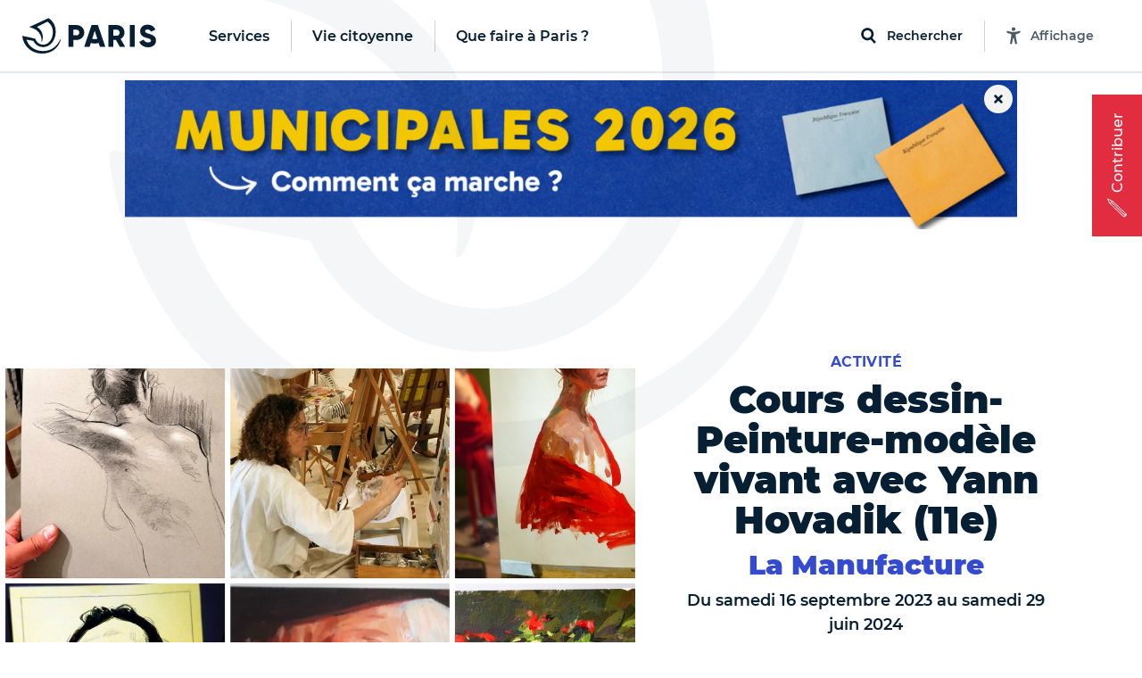

--- FILE ---
content_type: text/html; charset=utf-8
request_url: https://www.paris.fr/activites/cours-dessin-peinture-avec-yann-hovadik-11e-42835
body_size: 344378
content:
<!DOCTYPE html>
<html lang="fr" class="no-js">
  <head>
    <meta charset="utf-8">
    <meta name="viewport" content="width=device-width, initial-scale=1, shrink-to-fit=no">


    <title>Cours dessin-Peinture-modèle vivant avec Yann Hovadik - Ville de Paris</title>
<meta name="description" content="Participez à un cours hebdomadaire de dessin/peinture (Paris 11e)">
<link rel="canonical" href="https://www.paris.fr/activites/cours-dessin-peinture-avec-yann-hovadik-11e-42835">
<meta name="robots" content="noindex">
<meta property="og:description" content="Participez à un cours hebdomadaire de dessin/peinture (Paris 11e)">
<meta property="og:image" content="https://cdn.paris.fr/qfapv4/2023/09/16/huge-9fbb62f2ebbbbbd7add895090b6cdf3e.jpg">
<meta property="og:image:width" content="1200">
<meta property="og:image:height" content="630">
<meta property="twitter:image" content="https://cdn.paris.fr/qfapv4/2023/09/16/huge-9fbb62f2ebbbbbd7add895090b6cdf3e.jpg">
<meta property="twitter:image:width" content="1200">
<meta property="twitter:image:height" content="630">
<meta property="og:title" content="Cours dessin-Peinture-modèle vivant avec Yann Hovadik (11e)">
<meta property="og:type" content="article">
<meta property="og:locale" content="fr_FR">
<meta property="twitter:title" content="Cours dessin-Peinture-modèle vivant avec Yann Hovadik (11e)">
<meta property="twitter:card" content="photo">
<meta property="twitter:site" content="@Paris">
<meta property="og:url" content="https://www.paris.fr/activites/cours-dessin-peinture-avec-yann-hovadik-11e-42835">
<meta property="twitter:url" content="https://www.paris.fr/activites/cours-dessin-peinture-avec-yann-hovadik-11e-42835">


    

    <link rel="icon" type="image/png" sizes="16x16" href="/favicon-16x16.png">
<link rel="icon" type="image/png" sizes="32x32" href="/favicon-32x32.png">
<link rel="apple-touch-icon" sizes="180x180" href="/apple-touch-icon.png">
<link rel="manifest" href="/parisfr.webmanifest">
<link rel="mask-icon" href="/safari.svg" color="#071f32">
<link rel="icon" type="image/x-icon" href="/favicon.ico">
<meta name="theme-color" content="#ffffff">
<meta name="msapplication-config" content="/browserconfig.xml">


    <link rel="stylesheet" href="https://cdnjs.cloudflare.com/ajax/libs/font-awesome/5.15.4/css/all.min.css" integrity="sha512-1ycn6IcaQQ40/MKBW2W4Rhis/DbILU74C1vSrLJxCq57o941Ym01SwNsOMqvEBFlcgUa6xLiPY/NS5R+E6ztJQ==" crossorigin="anonymous" referrerpolicy="no-referrer">
    <script src="https://cdnjs.cloudflare.com/ajax/libs/font-awesome/5.15.4/js/all.min.js" integrity="sha512-Tn2m0TIpgVyTzzvmxLNuqbSJH3JP8jm+Cy3hvHrW7ndTDcJ1w5mBiksqDBb8GpE2ksktFvDB/ykZ0mDpsZj20w==" crossorigin="anonymous" referrerpolicy="no-referrer"></script>

    <link rel="stylesheet" media="all" href="/assets/application-9391ae2b9c6b4e2ac03737a033daa17b4a53aa2338e96d37c8e27c69bbdf3272.css" data-turbolinks-track="reload" />

    <script>
//<![CDATA[
window.gon={};gon.global={"fog":{"endpoint":"https://cdn.paris.fr/","bucket":"paris"}};gon.algolia={"application_id":"L53ZNZVW5W","api_key":"f9594bd99919b6e18613111b3d2c1b7c","env":"production_v4","indexes":{"everything":{"name":"Everything_production_v4","show_top_hits":true,"hits_on_map":false,"route_key":"tout","sortable_by":["date"]},"info":{"name":"Info_production_v4","hits_on_map":false,"route_key":"infos","sortable_by":["date"]},"sortir":{"name":"Sortir_production_v4","distinct":true,"hits_on_map":true,"route_key":"sorties","sortable_by":["date","distance"]},"activities":{"name":"Activity_production_v4","distinct":true,"hits_on_map":true,"route_key":"activites","sortable_by":["distance"]},"places":{"name":"Place_production_v4","hits_on_map":true,"route_key":"lieux","sortable_by":["distance"]},"mairies":{"name":"Mairie_production_v4","hits_on_map":false},"content":{"name":"Content_production_v4"},"electeds":{"name":"Elected_production_v4","route_key":"electeds","hits_on_map":false}},"scoped_api_key":"NjMxZGNjMWI1NGEzYTIwZmIwOTFlNjJkZjZlNWFhMTZkNGM5MWI1ZDMwM2ZkYTQzMzk2ZWY2NDYxMzI3ZTEzMmZpbHRlcnM9bWFpcmllX2lkJTNBZ2xvYmFs","global_scoped_api_key":"YmU1ZWJlOTliZWJiZWEzMWUxMWZkZTE1YTQxNzEyZmQxY2ViOTQwNjJiMDI4MTE0NDFjOWFjOWE1MGM3YzU3MmZpbHRlcnM9bWFpcmllX2lkJTNBK2dsb2JhbA==","global_api_key":"f9594bd99919b6e18613111b3d2c1b7c"};gon.categories={"Services agrément et accompagnement des assistants maternels ":"services-agrement-et-accompagnement-des-assistants-maternels","Stades":"stades","Bassins écoles":"bassins-ecoles","Haltes garderies municipales":"haltes-garderies-municipales","Piscines":"piscines","Centres administratifs de la Ville":"centres-administratifs-de-la-ville","Lieux de decouverte et d initiation":"lieux-de-decouverte-et-d-initiation","Crèches parentales associatives":"creches-parentales-associatives","Crèches municipales":"creches-municipales","Ecoles maternelles":"ecoles-maternelles","Cimetières":"cimetieres","Ecoles élémentaires":"ecoles-elementaires","Collèges":"colleges","Structures dédiées aux jeunes":"structures-dediees-aux-jeunes","Ateliers Beaux-Arts":"ateliers-beaux-arts","Centres Paris Anim'":"centres-paris-anim","Centres d'hébergement":"centres-d-hebergement","Jardins d'enfants municipaux":"jardins-d-enfants-municipaux","Musées municipaux":"musees-municipaux","Théâtres et établissements culturels soutenus":"theatres-et-etablissements-culturels-soutenus","Conservatoires":"conservatoires","Crèches familiales municipales":"creches-familiales-municipales","Points d’accès au droit (PAD)":"points-d-acces-au-droit-pad","Points d'information et de médiations multiservices (PIMMS)":"points-d-information-et-de-mediations-multiservices-pimms","Maisons de la justice et du droit (MJD)":"maisons-de-la-justice-et-du-droit-mjd","Maisons de la Vie Associative et Citoyenne":"maisons-de-la-vie-associative-et-citoyenne","Parcs, jardins et bois":"parcs-jardins-et-bois","Mairies d'arrondissement":"mairies-d-arrondissement","Terrains de sports":"terrains-de-sports","Terrains de boules":"terrains-de-boules","Gymnases":"gymnases","Bibliothèques":"bibliotheques","Espaces tri (Déchèteries)":"espaces-tri-decheteries","Tennis":"tennis","Skate park et aires de glisse":"skate-park-et-aires-de-glisse","Marchés alimentaires":"marches-alimentaires","Centres de PMI":"centres-de-pmi","Lieux de culte remarquables":"lieux-de-culte-remarquables","Marchés spécialisés":"marches-specialises","Points Paris Emploi":"points-paris-emploi","Maisons des aînés et des aidants -Dispositif d'appui à la coordination (M2A-DAC)":"maisons-des-aines-et-des-aidants-dispositif-d-appui-a-la-coordination-m2a-dac","Crèches associatives":"creches-associatives","Jardins d'enfants associatifs":"jardins-d-enfants-associatifs","Points accueil logement":"points-accueil-logement","Patinoires":"patinoires","Bains-douches":"bains-douches","Maisons des Solidarités (ex Casvp)":"maisons-des-solidarites-ex-casvp","Services sociaux de proximité":"services-sociaux-de-proximite","Maisons des Pratiques Artistiques Amateurs":"maisons-des-pratiques-artistiques-amateurs","Fourrières et préfourrières":"fourrieres-et-prefourrieres","Sites de la Mairie Mobile":"sites-de-la-mairie-mobile","Services cartes d'identité et passeports":"services-cartes-d-identite-et-passeports","Sections territoriales de voirie":"sections-territoriales-de-voirie","Centres de santé":"centres-de-sante","Permanences sociales d'accueil":"permanences-sociales-d-accueil","Établissements d'hébergement pour personnes âgées dépendantes (Ehpad) ":"etablissements-d-hebergement-pour-personnes-agees-dependantes-ehpad","Restaurants Émeraude ":"restaurants-emeraude","Espaces parisiens pour l’insertion":"espaces-parisiens-pour-l-insertion","Clubs seniors":"clubs-seniors","Résidences autonomie":"residences-autonomie","Résidences appartements ":"residences-appartements","Fêtes foraines":"fetes-foraines","Trilib'":"trilib","Aires de fitness et street workout ":"aires-de-fitness-et-street-workout","Terrains de basket":"terrains-de-basket","Bornes pour déchets alimentaires":"bornes-pour-dechets-alimentaires","Trilib' avec modules déchets alimentaires":"trilib-avec-modules-dechets-alimentaires","Baignades estivales":"baignades-estivales","Centres sportifs":"centres-sportifs","Divisions propreté ":"divisions-proprete","Crèches familiales associatives":"creches-familiales-associatives","Crèches municipales en gestion externalisée":"creches-municipales-en-gestion-externalisee","Haltes garderies municipales en gestion externalisée":"haltes-garderies-municipales-en-gestion-externalisee","Haltes garderies associatives":"haltes-garderies-associatives","Centres d'adaptation psycho-pédagogique":"centres-d-adaptation-psycho-pedagogique","Centres de vaccination":"centres-de-vaccination","Centres médico-sociaux":"centres-medico-sociaux","Maisons sport-santé":"maisons-sport-sante","Centres de santé sexuelle":"centres-de-sante-sexuelle"};gon.disciplines={"Arts martiaux \u0026 Sports de combat":"arts-martiaux-sports-de-combat","Arts plastiques \u0026 Visuels":"arts-plastiques-visuels","Athlétisme \u0026 Gymnastiques":"athletisme-gymnastiques","Bricolage \u0026 Artisanat":"bricolage-artisanat","Coaching \u0026 Emploi":"coaching-emploi","Culture \u0026 Patrimoine":"culture-patrimoine","Cyclisme \u0026 Sports nature":"cyclisme-sports-nature","Danse":"danse","Gastronomie \u0026 Arts de la table":"gastronomie-arts-de-la-table","Langues et Apprentissage":"langues-et-apprentissage","Littérature":"litterature","Loisirs \u0026 Jeux":"loisirs-jeux","Mode \u0026 Déco":"mode-deco","Musique":"musique","Photo, vidéo \u0026 Cinéma":"photo-video-cinema","Santé \u0026 Bien être":"sante-bien-etre","Sciences \u0026 Nature":"sciences-nature","Sciences Humaines \u0026 Sociales":"sciences-humaines-sociales","Sports aériens et Mécaniques":"sports-aeriens-et-mecaniques","Sports aquatiques et nautiques":"sports-aquatiques-et-nautiques","Sports collectifs":"sports-collectifs","Sports de cibles \u0026 jeux sportifs":"sports-de-cibles-jeux-sportifs","Sports de glisse \u0026 Glace":"sports-de-glisse-glace","Sports de raquette":"sports-de-raquette","Technologie \u0026 Multimédia":"technologie-multimedia","Théâtre \u0026 Arts de la scène":"theatre-arts-de-la-scene"};gon.political_groups={"Groupe UDI-Modem":"groupe-udi-modem","Groupe Communiste - Front de Gauche":"groupe-communiste-front-de-gauche","Groupe Ecologiste de Paris (G.E.P)":"groupe-ecologiste-de-paris-g-e-p","Groupe Radical de Gauche, Centre et Indépendants":"groupe-radical-de-gauche-centre-et-independants","Groupe les Républicains et Indépendants":"groupe-les-republicains-et-independants","Groupe socialiste et apparentés":"groupe-socialiste-et-apparentes","Elus non inscrits":"elus-non-inscrits","Groupe Parisiens Progressistes, Constructifs et Indépendants":"groupe-parisiens-progressistes-constructifs-et-independants","Groupe  Démocrates et Progressistes":"groupe-democrates-et-progressistes","Groupe Génération·s":"groupe-generation-s","Groupe 100% Paris":"groupe-100-paris","Groupe politique non encore renseigné":"groupe-politique-non-encore-renseigne","Républicains et Libéraux":"republicains-et-liberaux","Paris en Commun":"paris-en-commun","Écologiste de Paris Centre":"ecologiste-de-paris-centre","communiste et citoyen":"communiste-et-citoyen","Groupe Communiste et Citoyen ":"groupe-communiste-et-citoyen","Groupe Paris en commun ":"groupe-paris-en-commun","Groupe Changer Paris (Républicains, Centristes et Indépendants) ":"groupe-changer-paris-republicains-centristes-et-independants","Groupe Indépendants et Progressistes ":"groupe-independants-et-progressistes","Mouvement démocrate":"mouvement-democrate","Groupe  Europe Ecologie Les Verts (EELV-Paris)":"groupe-europe-ecologie-les-verts-eelv-paris","La République en Marche":"la-republique-en-marche","Non-inscrit·e":"non-inscrit-e","Groupe Le 12e en Commun, socialistes et citoyens":"groupe-le-12e-en-commun-socialistes-et-citoyens","Majorité municipale du 9e":"majorite-municipale-du-9e","Groupe Les Républicains":"groupe-les-republicains","DVD":"dvd","Groupe Paris en commun":"groupe-paris-en-commun","Groupe Changer Paris":"groupe-changer-paris","Sans étiquette":"sans-etiquette","Paris en commun":"paris-en-commun","Ensemble pour Paris":"ensemble-pour-paris","Groupe Paris Progressistes, Constructifs et Indépendants":"groupe-paris-progressistes-constructifs-et-independants","Les Républicains":"les-republicains","Groupe UDI":"groupe-udi","MODEM":"modem","Majorité Municipale":"majorite-municipale","Société Civile":"societe-civile","Paris en Commun –  Parti Socialiste":"paris-en-commun-parti-socialiste","Paris en Commun – Europe Écologie – Les Verts":"paris-en-commun-europe-ecologie-les-verts","Groupe les Républicains":"groupe-les-republicains","Groupe Paris 11 en commun : Socialistes et apparentés":"groupe-paris-11-en-commun-socialistes-et-apparentes","Groupe Europe Écologie – Les Verts":"groupe-europe-ecologie-les-verts","Groupe communiste":"groupe-communiste","La République En Marche":"la-republique-en-marche","Groupe Communiste et Citoyen":"groupe-communiste-et-citoyen","Groupe Communiste et citoyen":"groupe-communiste-et-citoyen","Groupe Ecologiste de Paris 13e":"groupe-ecologiste-de-paris-13e","Majorité présidentielle":"majorite-presidentielle","Groupe Union de la droite et du centre":"groupe-union-de-la-droite-et-du-centre","Divers droite":"divers-droite","Les Écologistes":"les-ecologistes","Parti Radical":"parti-radical","Union Capitale ":"union-capitale","Majorité municipale du 8ème - Les Républicains et Centristes – Demain Paris":"majorite-municipale-du-8eme-les-republicains-et-centristes-demain-paris","Majorité municipale du 5e":"majorite-municipale-du-5e","La République en marche":"la-republique-en-marche","Majorité municipale":"majorite-municipale","Opposition municipale":"opposition-municipale","Groupe les Républicains, Centristes et Indépendants":"groupe-les-republicains-centristes-et-independants","Sans Etiquette Politique":"sans-etiquette-politique","Génération.s":"generation-s","PCF":"pcf","Écologiste":"ecologiste","100% 14e":"100-14e","Le Nouveau Paris 14":"le-nouveau-paris-14","Liste Ecologiste et Citoyenne":"liste-ecologiste-et-citoyenne","Europe Écologie Les Verts":"europe-ecologie-les-verts","Autres groupes politiques":"autres-groupes-politiques","Libres !":"libres","En Marche !":"en-marche","Les Centristes":"les-centristes","Agir, la droite constructive":"agir-la-droite-constructive","Société civile apparentée EELV. Groupe Paris 17 en Commun et les écologistes (Parti Socialiste, Génération-s, EELV et la société civile)":"societe-civile-apparentee-eelv-groupe-paris-17-en-commun-et-les-ecologistes-parti-socialiste-generation-s-eelv-et-la-societe-civile","Génération-s":"generation-s","Europe Écologie Les Verts. Groupe Paris 17 en Commun et les écologistes (Parti Socialiste, Génération-s, EELV et la société civile)":"europe-ecologie-les-verts-groupe-paris-17-en-commun-et-les-ecologistes-parti-socialiste-generation-s-eelv-et-la-societe-civile","Société civile. Groupe Paris 17 en Commun et les écologistes (Parti Socialiste, Génération-s, EELV et la société civile)":"societe-civile-groupe-paris-17-en-commun-et-les-ecologistes-parti-socialiste-generation-s-eelv-et-la-societe-civile","Génération-s. Groupe Paris 17 en Commun et les écologistes (Parti Socialiste, Génération-s, EELV et la société civile)":"generation-s-groupe-paris-17-en-commun-et-les-ecologistes-parti-socialiste-generation-s-eelv-et-la-societe-civile","Parti Socialiste. Groupe Paris 17 en Commun et les écologistes (Parti Socialiste, Génération-s, EELV et la société civile)":"parti-socialiste-groupe-paris-17-en-commun-et-les-ecologistes-parti-socialiste-generation-s-eelv-et-la-societe-civile","Paris 17 en Commun et les écologistes (Parti Socialiste, Génération-s, EELV et la société civile)":"paris-17-en-commun-et-les-ecologistes-parti-socialiste-generation-s-eelv-et-la-societe-civile","Europe Ecologie les Verts (EELV)":"europe-ecologie-les-verts-eelv","Groupe des Démocrates, Progressistes et Européens du 18e":"groupe-des-democrates-progressistes-et-europeens-du-18e","Groupe Changer Paris - Les Républicains":"groupe-changer-paris-les-republicains","Groupe Écologiste":"groupe-ecologiste","Groupe Paris en commun - groupe des élu.e.s de gauche":"groupe-paris-en-commun-groupe-des-elu-e-s-de-gauche","Groupe Indépendants et progressistes":"groupe-independants-et-progressistes","Groupe politique non renseigné":"groupe-politique-non-renseigne","Élue Ensemble pour Paris":"elue-ensemble-pour-paris","Élu.e.s écologistes et citoyens":"elu-e-s-ecologistes-et-citoyens","Élu.e.s communistes et citoyens":"elu-e-s-communistes-et-citoyens","Élues Génération.s":"elues-generation-s","Paris en Commun, socialistes, écologistes et républicains":"paris-en-commun-socialistes-ecologistes-et-republicains","Opposition - La République en Marche":"opposition-la-republique-en-marche","Paris en Commun, socialistes, communistes et citoyens du 14e arrondissement":"paris-en-commun-socialistes-communistes-et-citoyens-du-14e-arrondissement","Opposition - La France Insoumise":"opposition-la-france-insoumise","Groupe  En Marche":"groupe-en-marche","Groupe PCF":"groupe-pcf","Groupe Paris en commun - Socialiste, écologiste et progressiste":"groupe-paris-en-commun-socialiste-ecologiste-et-progressiste","En attente de déclaration officielle de groupe politique":"en-attente-de-declaration-officielle-de-groupe-politique","Groupe Écologiste de Paris":"groupe-ecologiste-de-paris","Groupe Indépendants et Progressistes":"groupe-independants-et-progressistes","Groupe Changer Paris (Républicains, Centristes et Indépendants)":"groupe-changer-paris-republicains-centristes-et-independants","Groupe Changer Paris - Les Républicains et divers droite":"groupe-changer-paris-les-republicains-et-divers-droite","Elue d'opposition - En Marche !":"elue-d-opposition-en-marche","Elu d'opposition ":"elu-d-opposition","Territoires de progrès - La République en Marche":"territoires-de-progres-la-republique-en-marche","Opposition – Indépendants et progressistes":"opposition-independants-et-progressistes","Groupe Les Écologistes du 12e":"groupe-les-ecologistes-du-12e","Groupe Les écologistes pour Paris 10":"groupe-les-ecologistes-pour-paris-10","Opposition - Non inscrit":"opposition-non-inscrit","Communistes et solidaires":"communistes-et-solidaires","Écologiste et citoyen":"ecologiste-et-citoyen","Horizons":"horizons","Groupe Les Écologistes de Paris 20":"groupe-les-ecologistes-de-paris-20","Groupe Génération.s":"groupe-generation-s","Renaissance":"renaissance","Majorité - non inscrit":"majorite-non-inscrit","Nouvelle  Énergie":"nouvelle-energie","Les Républicains / Nouvelle Énergie":"les-republicains-nouvelle-energie","Les Républicains, Les Centristes – Demain Paris !":"les-republicains-les-centristes-demain-paris","Groupe Demain Paris ":"groupe-demain-paris","Élue écologiste sans étiquette":"elue-ecologiste-sans-etiquette","Union Capitale - Rassemblement des Républicains, Centristes, Progressistes, Écologistes et Indépendants ":"union-capitale-rassemblement-des-republicains-centristes-progressistes-ecologistes-et-independants","MoDem et Indépendants":"modem-et-independants","Opposition - Modem et indépendants":"opposition-modem-et-independants","Opposition - Gauche Ecosocialiste NFP":"opposition-gauche-ecosocialiste-nfp","Élue du groupe Les Républicains, les Centristes - Demain Paris":"elue-du-groupe-les-republicains-les-centristes-demain-paris","Élu.e.s du groupe La Droite Républicaine, Union Capitale":"elu-e-s-du-groupe-la-droite-republicaine-union-capitale","Élu.e.s Paris Le 19e en commun, Socialistes, Progressistes et Citoyens":"elu-e-s-paris-le-19e-en-commun-socialistes-progressistes-et-citoyens","Groupe Pour Paris":"groupe-pour-paris"};gon.tags={"Nature":"nature","Sport":"sport","Enfants":"enfants","Expo":"expo","Festival":"festivals","Peinture":"peinture","Atelier":"atelier","Innovation":"innovation","Balade urbaine":"balades-urbaines","Ecrans":"ecrans","Humour":"humour","Salon":"salon","Nuit":"nuit","Photo":"photo","Théâtre":"theatre","Cirque":"cirque","Santé":"sante","Conférence":"conference","Solidarité":"solidarite","Brocante":"brocante","Loisirs":"loisirs","Concert":"concert","Spectacle musical":"spectacle-musical","Art contemporain":"art-contemporain","LGBT":"lgbt","Gourmand":"gourmand","Histoire":"histoire","Jeux 2024":"jeux-2024","Paris fête les jeux":"paris-fete-les-jeux","Street-art":"street-art","BD":"bd","Danse":"danse","Littérature":"litterature","Sciences":"sciences"};gon.universes={"Nuit Blanche 2023":"nuit-blanche-2023","Fêtes de fin d’année 2025":"fetes-de-fin-d-annee-2025","Paris Plages 2024":"paris-plages-2024","Un été en Formes Olympiques":"un-ete-en-formes-olympiques","Nuit Blanche 2022":"nuit-blanche-2022","Fête des rues aux enfants 2024":"fete-des-rues-aux-enfants-2024","Village Coupe du monde Rugby 2023":"village-coupe-du-monde-rugby-2023","Festival Formes olympiques 2023":"festival-formes-olympiques-2023","Mon Premier Festival 2022":"mon-premier-festival-2022","Mon Premier Festival 2024":"mon-premier-festival-2024","Paris Plages 2023":"paris-plages-2023","Mon Premier Festival 2023":"mon-premier-festival-2023","Paris Plages 2025":"paris-plages-2025","Fête des rues aux écoles 2025":"fete-des-rues-aux-ecoles-2025","Nuit Blanche 2024":"nuit-blanche-2024","Paris en Seine 2025":"paris-en-seine-2025","Nuit blanche 2025":"nuit-blanche-2025","Mon Premier Festival 2025":"mon-premier-festival-2025","Fêtes de fin d'année 2023":"fetes-de-fin-d-annee-2023"};gon.universes_test={};gon.host="www.paris.fr";gon.mairie={"id":null,"global":true,"district":false,"global_host":"www.paris.fr"};gon.water_quality=[{"days":[{"date":"29/05/2024"},{"date":"30/05/2024"},{"date":"31/05/2024"},{"date":"01/06/2024"},{"date":"02/06/2024"},{"date":"03/06/2024","flow":"450","weather":"soleil","rainfall":"0","temperature":"16"},{"date":"04/06/2024","flow":"443","weather":"soleil","rainfall":"0","temperature":"19"}],"text":"\u003cp\u003eAu total, la qualité de l’eau s’est progressivement améliorée entre le 3 et le 9 juin.\u003c/p\u003e","ecoli":{"bercy":[null,null,null,null,null,1785,1892],"marie":[null,null,null,null,null,1291,1725],"grenelle":[null,null,null,null,null,1145,3448],"alexandre":[null,null,null,null,null,1354,1664]},"enterocoques":{"bercy":[null,null,null,null,null,209,241],"marie":[null,null,null,null,null,246,420],"grenelle":[null,null,null,null,null,272,345],"alexandre":[null,null,null,null,null,250,175]},"text_details":"\u003cp\u003eDans le détail :\u003c/p\u003e\u003cul\u003e\u003cli\u003eLa qualité relativement dégradée de l’eau sur le début de la période s’explique par les mauvaises conditions observées tout au long du mois de mai, et par le cumul de précipitations exceptionnelles des derniers mois. Le fort débit du fleuve, qui ne favorise pas une bonne qualité de l’eau, est aussi le fruit de cette météo très pluvieuse.\u003c/li\u003e\u003cli\u003eÀ partir du 3 juin, on observe une amélioration progressive de la qualité de l’eau, à rapprocher de l’amélioration des conditions météorologiques (fin des précipitations, ensoleillement beaucoup plus important en intensité et en durée). Par ailleurs, même s’il reste élevé pour la période, le débit du fleuve a entamé une baisse progressive en passant de 475 à 337 m\u003csup\u003e3\u003c/sup\u003e/s entre le 1er et le 9 juin).\u003c/li\u003e\u003cli\u003eLa hausse du taux d’E. coli le 5 juin, notamment en entrée de Paris sur le point de prélèvement du futur site de baignade « Bercy » s’explique par une pollution en amont de Paris.\u003c/li\u003e\u003c/ul\u003e"},{"days":[{"date":"05/06/2024","flow":"429","weather":"soleil","rainfall":"0","temperature":"17"},{"date":"06/06/2024","flow":"388","weather":"soleil","rainfall":"0","temperature":"16"},{"date":"07/06/2024","flow":"340","weather":"soleil","rainfall":"0","temperature":"17"},{"date":"08/06/2024","flow":"339","weather":"soleil","rainfall":"0","temperature":"17"},{"date":"09/06/2024","flow":"337","weather":"nuageux","rainfall":"0","temperature":"16"},{"date":"10/06/2024","flow":"332","weather":"nuageux","rainfall":"1","temperature":"14"},{"date":"11/06/2024","flow":"319","weather":"nuageux","rainfall":"0","temperature":"14"}],"text":"\u003cp\u003eAu total, la qualité de l’eau s’est progressivement améliorée entre le 3 et le 9 juin.\u003c/p\u003e","ecoli":{"bercy":[7701,1439,1014,1918,882,677,4884],"marie":[1616,1396,1259,1130,801,null,1850],"grenelle":[3255,2909,2851,1043,41,2046,2014],"alexandre":[1658,1314,1725,1137,794,1396,2382]},"enterocoques":{"bercy":[435,160,146,171,75,74,504],"marie":[181,134,85,109,74,null,134],"grenelle":[109,218,253,110,109,216,327],"alexandre":[199,122,272,52,110,288,355]},"text_details":"\u003cp\u003eDans le détail :\u003c/p\u003e\u003cul\u003e\u003cli\u003eLa qualité relativement dégradée de l’eau sur le début de la période s’explique par les mauvaises conditions observées tout au long du mois de mai, et par le cumul de précipitations exceptionnelles des derniers mois. Le fort débit du fleuve, qui ne favorise pas une bonne qualité de l’eau, est aussi le fruit de cette météo très pluvieuse.\u003c/li\u003e\u003cli\u003eÀ partir du 3 juin, on observe une amélioration progressive de la qualité de l’eau, à rapprocher de l’amélioration des conditions météorologiques (fin des précipitations, ensoleillement beaucoup plus important en intensité et en durée). Par ailleurs, même s’il reste élevé pour la période, le débit du fleuve a entamé une baisse progressive en passant de 475 à 337 m\u003csup\u003e3\u003c/sup\u003e/s entre le 1er et le 9 juin).\u003c/li\u003e\u003cli\u003eLa hausse du taux d’E. coli le 5 juin, notamment en entrée de Paris sur le point de prélèvement du futur site de baignade « Bercy » s’explique par une pollution en amont de Paris.\u003c/li\u003e\u003c/ul\u003e"},{"days":[{"date":"12/06/2024","flow":"308","weather":"soleil","rainfall":"0","temperature":"14"},{"date":"13/06/2024","flow":"321","weather":"pluie","rainfall":"0,2","temperature":"16"},{"date":"14/06/2024","flow":"280","weather":"pluie","rainfall":"1,8","temperature":"17"},{"date":"15/06/2024","flow":"287","weather":"pluie","rainfall":"4","temperature":"15"},{"date":"16/06/2024","flow":"306","weather":"nuageux","rainfall":"2,4","temperature":"15"},{"date":"17/06/2024","flow":"298","weather":"pluie","rainfall":"9,8","temperature":"19"},{"date":"18/06/2024","flow":"351","weather":"pluie","rainfall":"5,5","temperature":"19"}],"text":"\u003cp\u003eEn résumé, le débit de la Seine est resté très élevé pour la saison ; il est passé de 332 à 308 m\u003csup\u003e3\u003c/sup\u003e/s entre le 10 et le 16 juin. Au cours de cette semaine, le territoire parisien a enregistré 9,4 mm de précipitations. La qualité de l’eau reste dégradée du fait d’un contexte hydrologique et météorologique défavorable : pluies, débit élevé, faible ensoleillement, températures en-dessous des normes de saison.\u003c/p\u003e","ecoli":{"bercy":[2755,2613,1014,4884,5475,3255,7270],"marie":[1989,1354,1314,1178,1723,2613,1785],"grenelle":[2909,1565,2247,3448,2224,2603,5475],"alexandre":[1789,2603,1439,1597,2382,1968,9804]},"enterocoques":{"bercy":[504,259,74,428,435,253,495],"marie":[213,97,84,134,158,305,759],"grenelle":[146,85,259,158,173,315,583],"alexandre":[161,74,97,85,305,134,2035]},"text_details":"\u003cp\u003eDans le détail :\u003c/p\u003e\u003cul\u003e\u003cli\u003eLa qualité relativement dégradée de l’eau sur le début de la période s’explique par les mauvaises conditions observées tout au long du mois de mai, et par le cumul de précipitations exceptionnelles des derniers mois. Le fort débit du fleuve, qui ne favorise pas une bonne qualité de l’eau, est le fruit de cette météo très pluvieuse.\u003c/li\u003e\u003cli\u003eLe 11 juin et le 16 juin, on observe une dégradation de la qualité de l’eau, conséquence des pluies de la veille.\u003c/li\u003e\u003cli\u003eLa hausse du taux d’E. coli les 11, 15 et 16 juin, notamment en entrée de Paris sur le point de prélèvement du futur site de baignade « Bercy » s’explique par des rejets en amont liés aux pluies.\u003c/li\u003e\u003cli\u003eAvec le fort débit de la Seine et les conditions météorologiques défavorables, le processus naturel d’élimination des bactéries lié à l’ensoleillement, à la chaleur, et à un débit estival entre 100 et 100 m\u003csup\u003e3\u003c/sup\u003e/s, est très limité.\u003c/li\u003e\u003c/ul\u003e"},{"days":[{"date":"19/06/2024","flow":"305","weather":"nuageux","rainfall":"0","temperature":"18"},{"date":"20/06/2024","flow":"312","weather":"nuageux","rainfall":"0,6","temperature":"19"},{"date":"21/06/2024","flow":"516","weather":"pluie","rainfall":"3,8","temperature":"19"},{"date":"22/06/2024","flow":"605","weather":"pluie","rainfall":"1,8","temperature":"17"},{"date":"23/06/2024","flow":"666","weather":"soleil","rainfall":"0","temperature":"19"},{"date":"24/06/2024","flow":"605","weather":"soleil","rainfall":"0","temperature":"22"},{"date":"25/06/2024","flow":"568","weather":"soleil","rainfall":"0","temperature":"25"}],"text":"\u003cp\u003eLe débit de la Seine est resté élevé pour la saison et a augmenté durant la semaine dernière : il est passé de 298 m\u003csup\u003e3\u003c/sup\u003e/s à plus de 650 m\u003csup\u003e3\u003c/sup\u003e/s entre le 17 et le 23 juin. Cette évolution est due aux crues dans l’Yonne en fin de semaine, le département étant passé en vigilance orange inondation le vendredi 21 juin avec une montée du niveau de la rivière de l’Yonne affectant également le débit de la Seine, du fait de la confluence entre les deux fleuves en Seine-et-Marne. Au cours de cette semaine, le territoire parisien a enregistré 21,7 mm de précipitations. La qualité de l’eau reste donc dégradée du fait d’un contexte hydrologique défavorable : pluies, débit élevé, faible ensoleillement, températures en dessous des normes de saison et d’une pollution venue de l’amont.\u003c/p\u003e","ecoli":{"bercy":[6131,4611,1785,2143,1624,1014,1046],"marie":[10462,3255,5172,1374,3255,2359,1169],"grenelle":[12997,2755,3076,2851,5172,2143,1785],"alexandre":[6131,2489,1467,1782,3654,1250,1935]},"enterocoques":{"bercy":[836,275,110,132,450,243,171],"marie":[1081,193,315,135,581,160,197],"grenelle":[1439,269,481,318,733,529,446],"alexandre":[616,161,148,134,1095,160,161]},"text_details":"\u003cp\u003eDans le détail :\u003c/p\u003e\u003cul\u003e\u003cli\u003eLa qualité relativement dégradée de l’eau en début de semaine s’explique par des précipitations importantes et un débit qui repart à la hausse en fin de semaine. Le débit est ainsi près de six fois supérieur au débit habituel de la Seine en été. Par ailleurs, l’ensoleillement reste inférieur aux normes de saison.\u003c/li\u003e\u003cli\u003eLa hausse du taux d’E. coli les 18, 19 et 20 juin s’explique par les pluies des jours précédents et une qualité dégradée de la Seine en amont de Paris. En effet, le ColiMinder, appareil de mesure en continu qui permet de détecter une pollution, installé en amont de Paris, sur la rive gauche, observe des pics de pollution périodiques correspondant à des déversements qui proviennent de la Seine en amont.\u003c/li\u003e\u003cli\u003eLes pluies des 17 et 18 juin ont permis un premier remplissage en conditions réelles du bassin d’Austerlitz. Le bassin a été rempli à 80 % et a permis d’éviter de déverser 40 000 m\u003csup\u003e3\u003c/sup\u003e d’eaux usées et eaux de pluie dans la Seine. Il a ensuite été vidangé en 24 heures.\u003c/li\u003e\u003cli\u003eComme tout organisme vivant, les bactéries ont une décroissance naturelle (elles meurent). Cette décroissance est accélérée par le soleil, la chaleur et un débit estival (entre 100 m\u003csup\u003e3\u003c/sup\u003e/s et 150 m\u003csup\u003e3\u003c/sup\u003e/s). Le très fort débit de la Seine ainsi que le contexte hydrologique défavorable ralentissent nettement le processus naturel de décroissance des bactéries.\u003c/li\u003e\u003cli\u003eOn observe toujours des écarts significatifs entre les résultats d’analyses des échantillons prélevés sur les sites Bercy, Pont Marie et Alexandre-III avec ceux du site Pont de Grenelle. Ils sont dus au débit encore très élevé du fleuve qui ne permet pas le mélange fonctionnel des eaux de la Marne et des eaux de la Seine. La rive gauche est représentative de la qualité de l’eau de la Seine tandis que la rive droite est représentative de la qualité de l’eau de la Marne. Le prélèvement réalisé sur le site de Grenelle se situe en rive gauche, ce qui explique le fait que la qualité de l’eau sur ce site soit parfois moins bonne que celle sur les trois autres points (situés sur la rive droite).\u003c/li\u003e\u003c/ul\u003e"},{"days":[{"date":"26/06/2024","flow":"487","weather":"soleil","rainfall":"0","temperature":"25"},{"date":"27/06/2024","flow":"428","weather":"nuageux","rainfall":"0","temperature":"25"},{"date":"28/06/2024","flow":"432","weather":"nuageux","rainfall":"0","temperature":"19"},{"date":"29/06/2024","flow":"392","weather":"pluie","rainfall":"0,6","temperature":"19"},{"date":"30/06/2024","flow":"407","weather":"nuageux","rainfall":"0","temperature":"20"},{"date":"01/07/2024","flow":"477","weather":"soleil","rainfall":"0","temperature":"18"},{"date":"02/07/2024","flow":"556","weather":"pluie","rainfall":"6,2","temperature":"17"}],"text":"\u003cp\u003e\u003cstrong\u003eEn dépit d’un débit qui reste important, la qualité de l’eau de la Seine s’est améliorée sur la période observée, avec une qualité de l’eau conforme aux seuils définis par la directive européenne sur six jours (du 24 au 29 juin, 1 et 2 juillet pour presque l’ensemble des quatre points).\u003c/strong\u003e\u003cbr\u003eCette évolution positive est la conséquence du retour du soleil et de la chaleur ainsi que les effets des travaux réalisés dans le cadre du Plan d’amélioration de la qualité de l’eau de la Seine.\u003cbr\u003eLa qualité de l’eau se dégrade le dimanche 30 juin, conséquence des pluies du samedi 29 juin sur le bassin versant francilien, avant de se rétablir le lendemain.\u003c/p\u003e","ecoli":{"bercy":[733,627,798,657,3076,1137,336],"marie":[908,2098,754,480,1956,816,638],"grenelle":[613,537,733,512,1187,908,435],"alexandre":[537,727,602,441,2014,813,556]},"enterocoques":{"bercy":[98,97,75,63,833,41,74],"marie":[121,109,63,51,295,98,63],"grenelle":[63,10,97,75,292,41,109],"alexandre":[null,63,10,41,393,86,63]},"text_details":"\u003cp\u003eDans le détail :\u003c/p\u003e\u003cul\u003e\u003cli\u003eLe débit de la Seine est resté élevé et substantiellement supérieur à celui observé habituellement en saison estivale (quatre à six fois au débit habituel d’été).\u003c/li\u003e\u003cli\u003eIl a lentement diminué au cours de la semaine, passant de 605 m\u003csup\u003e3\u003c/sup\u003e/s à 407 m\u003csup\u003e3\u003c/sup\u003e/s avant d’augmenter à nouveau.\u003c/li\u003e\u003cli\u003eLe contexte hydrologique est défavorable le dimanche 30 juin du fait des forts orages et précipitations en amont de Paris, et ayant eu un impact sur la Seine et la Marne. Au total, de 24 mm de pluie se sont abattues sur l’ensemble du bassin francilien au cours du week-end.\u003c/li\u003e\u003cli\u003eLa dégradation observée le 30 juin sur les quatre points suivis, avec une incidence moins marquée en sortie qu’en entrée de Paris, est liée à ces précipitations en amont.\u003c/li\u003e\u003cli\u003eLes résultats de la qualité de l’eau repassent sous les seuils de baignabilité dès le lendemain de la pluie, le 1er juillet.\u003c/li\u003e\u003cli\u003eLa hausse du taux d’E. coli au niveau du site Pont Marie le jeudi 27 pourrait être due à une pollution locale ponctuelle qui n’a pas eu d’incidence sur l’aval.\u003c/li\u003e\u003c/ul\u003e"},{"days":[{"date":"03/07/2024","flow":"551","weather":"pluie","rainfall":"0,6","temperature":"17"},{"date":"04/07/2024","flow":"520","weather":"soleil","rainfall":"0","temperature":"18"},{"date":"05/07/2024","flow":"504","weather":"nuageux","rainfall":"0","temperature":"20"},{"date":"06/07/2024","flow":"505","weather":"pluie","rainfall":"1,4","temperature":"18"},{"date":"07/07/2024","flow":"488","weather":"soleil","rainfall":"0","temperature":"17"},{"date":"08/07/2024","flow":"484","weather":"nuageux","rainfall":"0","temperature":"20"},{"date":"09/07/2024","flow":"508","weather":"pluie","rainfall":"2,8","temperature":"21,7"}],"text":"\u003cp\u003e\u003cstrong\u003eMalgré un débit qui reste plus de trois fois supérieur au débit habituel en été, la qualité de l’eau de la Seine est relativement bonne sur la période observée, avec plus de 80% des analyses conformes aux seuils de la directive européenne, et 6 jours sur 7 conformes sur le site qui accueillera les épreuves olympiques et paralympiques.\u003c/strong\u003e\u003cbr\u003eLa qualité de l’eau se dégrade ponctuellement sur certains points, conséquence des pluies du mardi 2 juillet sur le bassin versant francilien, et des épisodes pluvieux des 6 et 9 juillet.\u003c/p\u003e","ecoli":{"bercy":[985,2851,776,908,959,670,1106],"marie":[631,723,771,573,1246,888,455],"grenelle":[816,882,1162,441,2723,538,426],"alexandre":[1223,733,759,683,464,613,687]},"enterocoques":{"bercy":[135,226,75,148,259,74,201],"marie":[75,120,213,75,201,181,63],"grenelle":[134,171,52,98,364,75,160],"alexandre":[183,158,63,134,41,77,110]},"text_details":"\u003cp\u003eDans le détail :\u003c/p\u003e\u003cul\u003e\u003cli\u003eLe débit de la Seine est resté élevé et substantiellement supérieur à celui observé habituellement en saison estivale.\u003c/li\u003e\u003cli\u003eLa dégradation observée le 4 juillet au niveau du site de Bercy est liée à l’impact des précipitations des 2 et 3 juillet en amont. Cette dégradation ne s’est pas répercutée sur les trois autres points, qui sont restés sous les seuils de la Directive baignade. La pollution étant venue de l’amont, elle a un impact plus marqué en entrée de Paris. L’absence de rejet dans Paris ce jour-là, et la météo clémente, ont permis une décroissance des bactéries entre l’entrée et le cœur de Paris.\u003c/li\u003e\u003cli\u003eLa dégradation observée le 5 juillet au niveau du site de Grenelle est vraisemblablement liée à une pollution ponctuelle locale qui ne s’observe pas sur les trois autres points de suivi en amont et qui n’est plus visible dès le 8 juillet.\u003c/li\u003e\u003c/ul\u003e"},{"days":[{"date":"10/07/2024","flow":"475","weather":"nuageux","rainfall":"0","temperature":"21,9"},{"date":"11/07/2024","flow":"456","weather":"pluie","rainfall":"17,5","temperature":"21,2"},{"date":"12/07/2024","flow":"587","weather":"pluie","rainfall":"3,3","temperature":"16,5"},{"date":"13/07/2024","flow":"508","weather":"nuageux","rainfall":"0","temperature":"17,4"},{"date":"14/07/2024","flow":"505","weather":"soleil","rainfall":"0","temperature":"18,9"},{"date":"15/07/2024","flow":"452","weather":"nuageux","rainfall":"0","temperature":"21,5"},{"date":"16/07/2024","flow":"393","weather":"nuageux","rainfall":"0,6","temperature":"19,6"}],"text":"\u003cp\u003e\u003cstrong\u003eCette semaine a été marquée par deux épisodes de pluies importants, notamment en amont de Paris, qui ont eu un impact sur la qualité de l’eau et le débit. Malgré ces mauvaises conditions météorologiques, la qualité de l’eau de la Seine a atteint les seuils de conformité de la directive européenne pour les ¾ des points suivis, sur 4 jours. Sur le point de suivi du site olympique, ce niveau a été atteint 6 jours sur 7.\u003c/strong\u003e\u003c/p\u003e","ecoli":{"bercy":[1374,789,2723,1334,624,909,839],"marie":[2187,780,3654,3654,789,663,602],"grenelle":[2382,987,1553,1354,785,556,496],"alexandre":[2800,860,910,810,860,860,550]},"enterocoques":{"bercy":[437,185,860,345,246,75,241],"marie":[1317,175,1396,345,830,52,146],"grenelle":[712,4611,487,327,95,62,288],"alexandre":[1500,120,290,270,160,110,170]},"text_details":"\u003cp\u003eDans le détail :\u003c/p\u003e\u003cul\u003e\u003cli\u003eLe débit de la Seine a progressivement baissé sur le début de la période avant d’augmenter à nouveau, jusqu’à atteindre les 590 m\u003csup\u003e3\u003c/sup\u003e/s le vendredi 12 juillet, conséquence des orages la nuit du 11 au 12 juillet sur tout le bassin parisien.\u003c/li\u003e\u003cli\u003eLa pluie du mardi 9 juillet a impacté la qualité de l’eau de la Seine, générant des déversements en amont de Paris. La qualité de l’eau est redevenue propre à la baignade en 24 heures puisque les seuils sont de nouveau conformes pour la baignade le jeudi 11 juillet.\u003c/li\u003e\u003cli\u003eLes orages et épisodes de pluie importants de la nuit du 11 au 12 juillet ont à nouveau dégradé la qualité de l’eau. L’activation du bassin d’Austerlitz le 11 juillet au permis d’éviter le rejet de près de 15 000 m\u003csup\u003e3\u003c/sup\u003e d’eau usées dans la Seine, et a contribué à un rétablissement rapide de la qualité de l’eau, à nouveau conforme le 14 juillet.\u003c/li\u003e\u003cli\u003eLe résultat en entérocoques du jeudi 11 juillet au niveau du site Grenelle est anormalement élevé et pourrait être dû à une pollution ponctuelle en immédiate proximité du point de prélèvement. Il retrouve des niveaux cohérents dès le lendemain.\u003c/li\u003e\u003c/ul\u003e"},{"days":[{"date":"17/07/2024","flow":"399","weather":"soleil","rainfall":"0","temperature":"21"},{"date":"18/07/2024","flow":"384","weather":"soleil","rainfall":"0","temperature":"24,2"},{"date":"19/07/2024","flow":"340","weather":"soleil","rainfall":"0","temperature":"27,4"},{"date":"20/07/2024","flow":"283","weather":"pluie","rainfall":"2,2","temperature":"26,3"},{"date":"21/07/2024","flow":"346","weather":"nuageux","rainfall":"0","temperature":"21,9"},{"date":"22/07/2024","flow":"406","weather":"pluie","rainfall":"0,6","temperature":"20,5"},{"date":"23/07/2024","flow":"397","weather":"pluie","rainfall":"1,6","temperature":"20,3"}],"text":"\u003cp\u003e\u003cstrong\u003eCette semaine a été marquée par deux épisodes de pluie, qui ont eu un impact sur la qualité de l’eau, et par un débit très instable dans Paris. Malgré ces conditions météorologiques, la qualité de l’eau de la Seine a atteint les seuils de conformité de la directive européenne sur l’ensemble des quatre points suivis sur 4 jours. Sur les points de suivi au site olympique et au Bras Marie, ce niveau a été atteint 6 jours sur 7.\u003c/strong\u003e\u003c/p\u003e","ecoli":{"bercy":[1017,620,359,457,813,1421,609],"marie":[985,548,292,305,759,1616,565],"grenelle":[823,426,435,313,546,683,556],"alexandre":[770,461,299,291,1986,921,345]},"enterocoques":{"bercy":[295,97,97,85,471,120,63],"marie":[86,41,52,75,259,323,231],"grenelle":[10,20,31,41,211,145,145],"alexandre":[80,101,79,47,816,150,125]},"text_details":"\u003cp\u003eDans le détail :\u003c/p\u003e\u003cul\u003e\u003cli\u003eLe débit de la Seine est très instable du fait des épisodes de pluie réguliers et reste plus de deux fois supérieur au débit habituel en été.\u003c/li\u003e\u003cli\u003eLes épisodes de pluie des 20 et 23 juillet n’ont pas généré de déversement dans Paris et ont pu être absorbés par le réseau d’assainissement sans besoin de recourir au bassin d’Austerlitz.\u003c/li\u003e\u003cli\u003eLa pluie du 20 juillet a dégradé la qualité de l’eau sur certains points les 21 et 22 juillet mais ces points ont retrouvé une qualité conforme aux seuils de la directive baignade dès le 23 juillet.\u003c/li\u003e\u003cli\u003eLe résultat dégradé du 21 juillet au niveau du pont Alexandre III est lié aux pluies de la veille. Cette dégradation n’est pas perceptible sur les trois autres points suivis, car leurs prélèvements ont été réalisés plus tôt dans la journée, avant l’arrivée dans Paris de la pollution venue de l’amont.\u003c/li\u003e\u003c/ul\u003e"},{"days":[{"date":"24/07/2024","flow":"349","weather":"nuageux","rainfall":"0","temperature":"20,6"},{"date":"25/07/2024","flow":"357","weather":"nuageux","rainfall":"2,8","temperature":"23,3"},{"date":"26/07/2024","flow":"344","weather":"pluie","rainfall":"16","temperature":"20,4"},{"date":"27/07/2024","flow":"391","weather":"pluie","rainfall":"5,2","temperature":"17,7"},{"date":"28/07/2024","flow":"427","weather":"soleil","rainfall":"0","temperature":"19,8"},{"date":"29/07/2024","flow":"408","weather":"soleil","rainfall":"0","temperature":"24,2"},{"date":"30/07/2024","flow":"338","weather":"soleil","rainfall":"5","temperature":"28,6"}],"text":"\u003cp\u003e\u003cstrong\u003eLa semaine du 24 juillet a été marquée par deux épisodes de pluie importants, les 26 et 27 juillet. Avant ces intempéries, la qualité de l’eau de la Seine était conforme aux seuils sur l’ensemble des points suivis. Elle a ensuite subi une dégradation, venue de l’amont. La qualité de l’eau de la Seine s’est rétablie en quelques jours, atteignant les seuils de conformité dès le 30 juillet.\u003c/strong\u003e\u003c/p\u003e\u003cp\u003eLa semaine suivante a été marquée par d’importants épisodes orageux, du 31 juillet au 2 août, qui ont dégradé la qualité de l’eau de la Seine sur plusieurs jours et impacté Paris et l’amont. Les fortes précipitations de ces orages ont provoqué une crue de la Marne et des inondations importantes en Seine-et-Marne, ce qui a affecté le débit de la Seine et sa qualité.\u003c/p\u003e\u003cp\u003eEn dépit de ce contexte météorologique, la qualité de l’eau de la Seine est redevenue propre aux seuils sur certains points dès le 4 août et sur l’ensemble des points le 5 août.\u003c/p\u003e","ecoli":{"bercy":[767,292,1100,9208,1850,2143,627],"marie":[583,336,279,9804,1607,1467,771],"grenelle":[488,336,399,8164,1989,1153,504],"alexandre":[548,548,488,2420,1300,1733,548]},"enterocoques":{"bercy":[86,75,379,2489,459,462,41],"marie":[52,20,41,3076,408,262,171],"grenelle":[20,31,243,1918,771,158,216],"alexandre":[33,32,121,2420,866,345,144]},"text_details":"\u003cp\u003eDans le détail :\u003c/p\u003e\u003cul\u003e\u003cli\u003eLe débit de la Seine a été très instable du fait des épisodes de pluie survenus le 26 juillet au soir et le 27 dans la journée, montant jusqu’à 440 m\u003csup\u003e3\u003c/sup\u003e/s le 29 juillet matin, soit presque trois fois les seuils estivaux habituels. Le débit de la Marne a été multiplié par deux, passant d’environ 85 m\u003csup\u003e3\u003c/sup\u003e/s à 191 m\u003csup\u003e3\u003c/sup\u003e/s le 28 juillet au soir. Ces débits instables ont contribué à dégrader la qualité de l’eau de la Seine en amplifiant les pollutions venues de l’amont suites aux pluies des 26 et 27 juillet. La qualité de l’eau de la Seine a été dégradée sur plusieurs jours avant de repasser sous les seuils le 30 juillet. Les analyses selon le paramètre Entérocoques étaient sous les seuils dès le 29 juillet.\u003c/li\u003e\u003cli\u003eLes épisodes de pluie des 26 et 27 juillet n’ont pas généré de déversement dans Paris et ont pu être absorbés par le réseau d’assainissement dont les capacités de résilience face à ce type d'épisodes de pluies ont été renforcées grâce aux investissements et travaux réalisés dans le cadre du plan Baignade. En conséquence, le bassin d’Austerlitz a été faiblement sollicité et a permis de stocker environ 2000 m\u003csup\u003e3\u003c/sup\u003e d’eaux usées et eaux de pluies, évitant ainsi leur déversement en Seine.\u003c/li\u003e\u003c/ul\u003e"},{"days":[{"date":"31/07/2024","flow":"328","weather":"soleil","rainfall":"6,3","temperature":"24,9"},{"date":"01/08/2024","flow":"371","weather":"grosse_pluie","rainfall":"12","temperature":"25,4"},{"date":"02/08/2024","flow":"433","weather":"soleil","rainfall":"0","temperature":"23,2"},{"date":"03/08/2024","flow":"443","weather":"soleil","rainfall":"0,6","temperature":"20,6"},{"date":"04/08/2024","flow":"451","weather":"soleil","rainfall":"0","temperature":"20,9"},{"date":"05/08/2024","flow":"326","weather":"soleil","rainfall":"0","temperature":"23,3"},{"date":"06/08/2024","flow":"319","weather":"soleil","rainfall":"0,2","temperature":"23,7"}],"text":"\u003cp\u003e*Le débit de la Seine a significativement augmenté suite à l’orage du 1er au 2 août, atteignant les 485 m\u003csup\u003e3\u003c/sup\u003e/secondes le 3 août au soir. La Marne a également été en crue, son débit ayant été multiplié par deux, passant d’environ 80 m\u003csup\u003e3\u003c/sup\u003e/secondes à 206 m\u003csup\u003e3\u003c/sup\u003e/secondes entre le 1er au 4 août. La crue de la Marne a dégradé la qualité de l’eau de la Seine, notamment en rive droite.\u003cbr\u003eLa qualité de l’eau de la Seine passe sous les seuils sur l’ensemble des points le 5 août. Les analyses indiquent une qualité de l’eau suffisante sur le site Alexandre III 5 jours sur 7.*\u003c/p\u003e","ecoli":{"bercy":[1787,19863,3076,1314,855,683,399],"marie":[839,399,3654,1314,1187,759,331],"grenelle":[173,528,3873,1658,420,573,323],"alexandre":[579,387,2420,770,1120,770,548]},"enterocoques":{"bercy":[130,4786,1624,315,1259,63,20],"marie":[249,146,1145,238,1624,183,110],"grenelle":[122,161,1860,355,933,109,20],"alexandre":[211,99,1203,461,770,210,184]},"text_details":"\u003cp\u003eL’orage du 1er au 2 août n’a pas généré de déversement dans Paris. Une grande partie des précipitations a pu être absorbée par le réseau d’assainissement parisien. Le bassin d’Austerlitz a été faiblement sollicité et a permis de stocker entre 1500 et 3000 m\u003csup\u003e3\u003c/sup\u003e d’eaux usées et eaux de pluies, permettant ainsi d’éviter leur rejet en Seine. Des déversements ont eu lieu à l’amont de Paris, cette pollution a été intensifiée du fait de la crue de la Marne et des débits élevés de la Seine.\u003c/p\u003e"},{"days":[{"date":"07/08/2024","flow":"332","weather":"soleil","rainfall":"0","temperature":"20,5"},{"date":"08/08/2024","flow":"303","weather":"soleil","rainfall":"0","temperature":"22,8"},{"date":"09/08/2024","flow":"307","weather":"nuageux","rainfall":"0,4","temperature":"22,7"},{"date":"10/08/2024","flow":"305","weather":"soleil","rainfall":"0","temperature":"23,3"},{"date":"11/08/2024","flow":"307","weather":"soleil","rainfall":"0","temperature":"26,2"},{"date":"12/08/2024","flow":"310","weather":"soleil","rainfall":"0","temperature":"29,2"},{"date":"13/08/2024","flow":"299","weather":"nuageux","rainfall":"0","temperature":"23,7"}],"text":"\u003cp\u003e\u003cstrong\u003eCette semaine a été marquée par un contexte météorologique favorable. Cela a eu un impact positif sur la qualité de l’eau de la Seine. La qualité de l’eau de la Seine a ainsi été sous les seuils de la directive baignade sur quasiment tous les points toute la semaine. Sur le site olympique, la qualité de l’eau de la Seine a ainsi été sous les seuils 7/7 jours.\u003c/strong\u003e\u003c/p\u003e","ecoli":{"bercy":[2014,272,279,350,432,644,269],"marie":[754,299,269,309,318,512,134],"grenelle":[504,288,327,199,null,272,246],"alexandre":[613,248,135,261,179,261,291]},"enterocoques":{"bercy":[85,10,41,41,98,52,63],"marie":[108,74,41,41,31,52,84],"grenelle":[199,41,30,10,null,84,31],"alexandre":[87,150,37,36,35,26,58]},"text_details":"\u003cp\u003eDans le détail :\u003c/p\u003e\u003cul\u003e\u003cli\u003eLe débit de la Seine est stable, autour de 300 m\u003csup\u003e3\u003c/sup\u003e/secondes, ce qui reste deux fois supérieur à celui habituellement observé en été.\u003c/li\u003e\u003cli\u003eLes analyses du 11 août sur le site Grenelle n’ont pas pu être réalisées, ce point n’ayant pas pu être accessible aux préleveurs du fait des difficultés de circulation dans le cadre du Marathon pour Tous.\u003c/li\u003e\u003c/ul\u003e"},{"days":[{"date":"14/08/2024","flow":"313","weather":"nuageux","rainfall":"0","temperature":"23,8"},{"date":"15/08/2024","flow":"308","weather":"soleil","rainfall":"0","temperature":"23,2"},{"date":"16/08/2024","flow":"300","weather":"soleil","rainfall":"0,6","temperature":"22,5"},{"date":"17/08/2024","flow":"294","weather":"pluie","rainfall":"24","temperature":"20,2"},{"date":"18/08/2024","flow":"347","weather":"nuageux","rainfall":"0","temperature":"17,7"},{"date":"19/08/2024","flow":"348","weather":"nuageux","rainfall":"0,2","temperature":"18,4"},{"date":"20/08/2024","flow":"349","weather":"pluie","rainfall":"6,7","temperature":"18,2"}],"text":"\u003cp\u003eCette semaine a été marquée par un contexte météorologique favorable en début de semaine suivi de plusieurs épisodes de pluie. Ces précipitations ont dégradé la qualité de l’eau de la Seine sur deux jours.\u003cbr\u003eSur le site olympique, la qualité de l’eau de la Seine a été sous les seuils de la directive baignade 5 / 7 jours sur le paramètre E. coli et 6 / 7 jours sur le paramètre entérocoques. La qualité de l’eau de la Seine a ainsi été sous les seuils de la directive baignade sur les quatre points de suivi sur les deux paramètres E. coli et entérocoques 4 / 7 jours.\u003c/p\u003e","ecoli":{"bercy":[369,160,441,399,17329,2359,1119],"marie":[395,288,336,309,19863,1860,432],"grenelle":[189,359,359,323,null,2098,691],"alexandre":[488,236,285,206,2420,1733,687]},"enterocoques":{"bercy":[31,10,63,187,9804,265,262],"marie":[73,75,52,41,6867,379,97],"grenelle":[85,41,75,85,11199,195,120],"alexandre":[86,96,56,96,2420,199,387]},"text_details":"\u003cp\u003eDans le détail :\u003c/p\u003e\u003cul\u003e\u003cli\u003eLe débit de la Seine a sensiblement augmenté à la suite des précipitations du week-end, passant ainsi de 270 m\u003csup\u003e3\u003c/sup\u003e/s le 17 août matin à 431 m\u003csup\u003e3\u003c/sup\u003e/s le même jour à 20 heures. Le débit a progressivement diminué pour revenir à son niveau précédant la pluie du 17 août. Le débit de la Seine reste deux fois supérieur à celui habituel en été, conséquence d’un printemps et d’un été 2024 marqués par des précipitations importantes et régulières.\u003c/li\u003e\u003cli\u003eLe débit de la Marne a également augmenté, passant de 80 m\u003csup\u003e3\u003c/sup\u003e/s le 17 août matin jusqu’à atteindre le pic de 120 m\u003csup\u003e3\u003c/sup\u003e/s le 19 août matin.\u003c/li\u003e\u003cli\u003eLes précipitations du 17 août ont été conséquentes et de longue durée (pluies ininterrompues pendant 17h), notamment dans le sud de Paris et en amont. Aucun déversement n’a eu lieu dans Paris. Le bassin d’Austerlitz a été faiblement sollicité et a permis de stocker environ 1500 m\u003csup\u003e3\u003c/sup\u003e d’eaux usées et d’eaux de pluie, évitant ainsi leur déversement dans la Seine. Des déversements ont eu lieu en amont de Paris, dégradant la qualité de l’eau de la Seine les 18 et 19 août. La qualité de l’eau de la Seine redevient conforme au seuil de la directive baignade sur 3 des 4 points le 20 août sur le paramètre E. coli.\u003c/li\u003e\u003c/ul\u003e"},{"days":[{"date":"21/08/2024","flow":"332","weather":"soleil","rainfall":"0","temperature":"17,1"},{"date":"22/08/2024","flow":"287","weather":"soleil","rainfall":"0","temperature":"19,4"},{"date":"23/08/2024","flow":"280","weather":"nuageux","rainfall":"0","temperature":"21,5"},{"date":"24/08/2024","flow":"266","weather":"nuageux","rainfall":"2","temperature":"21,8"},{"date":"25/08/2024","flow":"257","weather":"soleil","rainfall":"0","temperature":"17,2"},{"date":"26/08/2024","flow":"240","weather":"soleil","rainfall":"0","temperature":"18,7"},{"date":"27/08/2024","flow":"228","weather":"soleil","rainfall":"0","temperature":"21,2"}],"text":"\u003cp\u003e\u003cstrong\u003eCette semaine a été marquée par un contexte météorologique favorable avec très peu de pluies et une tendance de débit à la baisse.\u003c/strong\u003e La qualité de l’eau de la Seine a ainsi été sous les seuils de la directive baignade sur les quatre points de suivi sur les deux paramètres E. coli et entérocoques intestinaux 5 / 7 jours. Sur deux points de suivi, les sites Bercy et Grenelle, la qualité de l’eau de la Seine a été sous les seuils de la directive baignade 7 / 7 jours.\u003c/p\u003e","ecoli":{"bercy":[789,473,359,399,767,282,108],"marie":[1664,420,448,275,448,326,226],"grenelle":[644,565,279,173,158,130,122],"alexandre":[2420,308,387,210,649,461,133]},"enterocoques":{"bercy":[145,132,20,63,146,31,10],"marie":[520,97,41,86,231,222,52],"grenelle":[249,75,20,10,20,20,10],"alexandre":[770,146,68,57,461,84,44]},"text_details":"\u003cp\u003eDans le détail :\u003c/p\u003e\u003cul\u003e\u003cli\u003eLe débit de la Seine a baissé pour se stabiliser autour de 230 m\u003csup\u003e3\u003c/sup\u003e/s le 27 août. Il reste néanmoins presque deux fois supérieur au débit habituel en été.\u003c/li\u003e\u003cli\u003eLa qualité de l’eau de la Seine le 21 août était dégradée sur 2 des 4 points. Cette dégradation est la conséquence de précipitations survenues le 20 août et ayant généré une pollution venue de l’amont de Paris.\u003c/li\u003e\u003cli\u003eLa qualité de l’eau sur le site Alexandre-III le 25 août était au-dessus des seuils sur le paramètre entérocoques. Cela est dû à l’impact des précipitations du 24 août au soir ayant généré une pollution venue de l’amont, notamment marquée en Marne et en rive droite.\u003c/li\u003e\u003cli\u003eLes résultats de la qualité de l’eau sur le site Alexandre-III le 21 août étaient supérieurs à 2420 UFC / 100 ml pour E. coli. Il s’agit d’un processus d’analyses spécifique au site olympique et établi avec les fédérations internationales. Au-delà d’un certain niveau de pollution, les échantillons ne sont pas dilués afin d’éviter toute erreur de manipulation.\u003c/li\u003e\u003c/ul\u003e"},{"days":[{"date":"28/08/2024","flow":"265","weather":"soleil","rainfall":"0","temperature":"24,1"},{"date":"29/08/2024","flow":"224","weather":"nuageux","rainfall":"0","temperature":"21,8"},{"date":"30/08/2024","flow":"219","weather":"pluie","rainfall":"10,3","temperature":"17,9"},{"date":"31/08/2024","flow":"178","weather":"nuageux","rainfall":"1,4","temperature":"19,9"},{"date":"01/09/2024","flow":"218","weather":"soleil","rainfall":"0","temperature":"23,1"},{"date":"02/09/2024","flow":"240","weather":"soleil","rainfall":"0","temperature":"21,3"},{"date":"03/09/2024","flow":"199","weather":"nuageux","rainfall":"0,4","temperature":"19,8"}],"text":"\u003cp\u003e\u003cstrong\u003eCette semaine a été marquée par un contexte météorologique défavorable avec des épisodes de pluies les 30 et 31 août ayant dégradé la qualité de l’eau de la Seine.\u003c/strong\u003e La qualité de l’eau de la Seine a ainsi été sous les seuils de la directive baignade sur les quatre points de suivi sur les deux paramètres E. coli et entérocoques intestinaux 4 / 7 jours. Sur le site olympique, la qualité de l’eau de la Seine a été sous les seuils de la directive baignade 5 / 7 jours.\u003c/p\u003e","ecoli":{"bercy":[120,420,563,2755,1529,1396,275],"marie":[241,275,243,3654,1989,309,350],"grenelle":[359,98,52,2481,null,279,228],"alexandre":[121,157,199,2420,1120,488,308]},"enterocoques":{"bercy":[20,41,98,288,379,85,20],"marie":[20,20,63,414,565,52,41],"grenelle":[20,31,20,285,null,31,173],"alexandre":[47,20,36,1046,411,127,47]},"text_details":"\u003cp\u003eDans le détail :\u003c/p\u003e\u003cul\u003e\u003cli\u003eLe débit de la Seine a été fluctuant du fait de l’impact des précipitations, mais est resté compris entre 200 m\u003csup\u003e3\u003c/sup\u003e/s et 250 m\u003csup\u003e3\u003c/sup\u003e/s. Il reste néanmoins supérieur au débit habituel en été, compris entre 100 m\u003csup\u003e3\u003c/sup\u003e/s et 150 m\u003csup\u003e3\u003c/sup\u003e/s, conséquence d’un printemps et d’un été marqués par des épisodes de pluies réguliers.\u003c/li\u003e\u003cli\u003eLes précipitations du 30 août n’ont pas généré de déversement dans Paris. Les capacités de stockage du réseau d’assainissement parisien ont pu absorber l’épisode pluvieux sans besoin de solliciter le bassin de stockage d’Austerlitz. Plus de 20 mm de pluies se sont abattues localement, en amont de Paris le 30 août et 5 mm le 31. Des déversements ont eu lieu en amont de Paris, dégradant la qualité de l’eau de la Seine le 30 août après-midi, le 31 août et le 1er septembre.\u003c/li\u003e\u003cli\u003eLa qualité de l’eau de la Seine redevient conforme aux seuils de la directive baignade sur 3 des 4 points dès le 2 septembre, et reste encore légèrement supérieure en E. coli en entrée de Paris (site Bercy). La qualité de l’eau s’améliore sur les autres sites plus à l’aval de Paris du fait de la décroissance naturelle des bactéries entre l’entrée et la sortie de Paris, et l’absence de tout rejet sur le linéaire parisien.\u003c/li\u003e\u003c/ul\u003e"}];gon.jo_map=[];gon.periph_air={"reports":[{"noise":{"digit_text":"-2,6 dB(A)","digit_arrow":"down-green","details_text":"\u003cp\u003e76,8 dB(A) en 2024, 79,4 dB(A) en 2023.\u003c/p\u003e","digit_subtext":"la nuit"},"speed":{"digit_text":"-8 %","digit_arrow":"down-green","details_text":"\u003cp\u003e\u003cstrong\u003eNuit\u003c/strong\u003e : 55 km/h en 2024, 60 km/h en 2023.\u003cbr\u003e\u003cstrong\u003eJour\u003c/strong\u003e : 37 km/h en 2024, 34 km/h en 2023.\u003c/p\u003e","digit_subtext":"de nuit"},"traffic":{"digit_text":"-37 %","digit_arrow":"down-green","details_text":"\u003cp\u003eDifférence de la somme des heures de congestion observées pour tous les sites.\u003c/p\u003e","digit_subtext":""},"carshare":{"digit_text":"","digit_arrow":"","details_text":"\u003cp\u003e\u003cem\u003eVoie réservée non activée sur cette période\u003c/em\u003e\u003c/p\u003e","digit_subtext":""},"accidents":{"digit_text":"-67 %","digit_arrow":"down-green","details_text":"\u003cp\u003e14 accidents en 2024, 43 en 2023.\u003c/p\u003e","digit_subtext":""},"main_text":"","pollution":{"digit1_text":"39 µg/m\u003csup\u003e3\u003c/sup\u003e","digit2_text":"15 µg/m\u003csup\u003e3\u003c/sup\u003e","details_text":"\u003cp\u003e\u003cstrong\u003eDioxyde d'azote\u003c/strong\u003e (gamme standard observée en 2023) : 27 - 64 µg/m\u003csup\u003e3\u003c/sup\u003e.\u003cbr\u003e\u003cstrong\u003eParticules fines\u003c/strong\u003e (gamme standard observée en 2023) : 15 - 39 µg/m\u003csup\u003e3\u003c/sup\u003e.\u003c/p\u003e","digit1_arrow":"straight-orange","digit1_subtext":"Concentration dioxyde d’azote","digit2_subtext":"Concentration particules fines (PM\u003csub\u003e10\u003c/sub\u003e)"},"dates_title":"Du 30 septembre au 4 octobre 2024","dates_subtitle":"Comparé avec les données mesurées sur la même période en 2023."},{"noise":{"digit_text":"-1,1 dB(A)","digit_arrow":"down-green","details_text":"\u003cp\u003e77,5 dB(A) en 2024, 78,6 dB(A) en 2023.\u003c/p\u003e","digit_subtext":"la nuit"},"speed":{"digit_text":"-17 %","digit_arrow":"down-green","details_text":"\u003cp\u003e\u003cstrong\u003eNuit\u003c/strong\u003e : 52 km/h en 2024, 63 km/h en 2023.\u003cbr\u003e\u003cstrong\u003eJour\u003c/strong\u003e : 33 km/h en 2024, 35 km/h en 2023.\u003c/p\u003e","digit_subtext":"de nuit"},"traffic":{"digit_text":"-4 %","digit_arrow":"down-green","details_text":"\u003cp\u003eDifférence de la somme des heures de congestion observées pour tous les sites.\u003c/p\u003e","digit_subtext":""},"carshare":{"digit_text":"","digit_arrow":"","details_text":"\u003cp\u003e\u003cem\u003eVoie réservée non activée sur cette période\u003c/em\u003e\u003c/p\u003e","digit_subtext":""},"accidents":{"digit_text":"-51 %","digit_arrow":"down-green","details_text":"\u003cp\u003e20 accidents en 2024, 41 en 2023.\u003c/p\u003e","digit_subtext":""},"main_text":"","pollution":{"digit1_text":"47 µg/m\u003csup\u003e3\u003c/sup\u003e","digit2_text":"16 µg/m\u003csup\u003e3\u003c/sup\u003e","details_text":"\u003cp\u003e\u003cstrong\u003eDioxyde d'azote\u003c/strong\u003e (gamme standard observée en 2023) : 27 - 64 µg/m\u003csup\u003e3\u003c/sup\u003e.\u003cbr\u003e\u003cstrong\u003eParticules fines\u003c/strong\u003e (gamme standard observée en 2023) : 15 - 39 µg/m\u003csup\u003e3\u003c/sup\u003e.\u003c/p\u003e","digit1_arrow":"straight-orange","digit1_subtext":"Concentration dioxyde d’azote","digit2_subtext":"Concentration particules fines (PM\u003csub\u003e10\u003c/sub\u003e)"},"dates_title":"Du 7 au 11 octobre 2024","dates_subtitle":"Comparé avec les données mesurées sur la même période en 2023."},{"noise":{"digit_text":"-0,7 dB(A)","digit_arrow":"down-green","details_text":"\u003cp\u003e77,6 dB(A) en 2024, 78,3 dB(A) en 2023.\u003c/p\u003e","digit_subtext":"la nuit"},"speed":{"digit_text":"-20 %","digit_arrow":"down-green","details_text":"\u003cp\u003e\u003cstrong\u003eNuit\u003c/strong\u003e : 50 km/h en 2024, 62 km/h en 2023.\u003cbr\u003e\u003cstrong\u003eJour\u003c/strong\u003e : 33 km/h en 2024, 34 km/h en 2023.\u003c/p\u003e","digit_subtext":"de nuit"},"traffic":{"digit_text":"-21 %","digit_arrow":"down-green","details_text":"\u003cp\u003eDifférence de la somme des heures de congestion observées pour tous les sites.\u003c/p\u003e","digit_subtext":""},"carshare":{"digit_text":"","digit_arrow":"","details_text":"\u003cp\u003e\u003cem\u003eVoie réservée non activée sur cette période\u003c/em\u003e\u003c/p\u003e","digit_subtext":""},"accidents":{"digit_text":"-47 %","digit_arrow":"down-green","details_text":"\u003cp\u003e16 accidents en 2024, 30 en 2023.\u003c/p\u003e","digit_subtext":""},"main_text":"","pollution":{"digit1_text":"42 µg/m\u003csup\u003e3\u003c/sup\u003e","digit2_text":"19 µg/m\u003csup\u003e3\u003c/sup\u003e","details_text":"\u003cp\u003e\u003cstrong\u003eDioxyde d'azote\u003c/strong\u003e (gamme standard observée en 2023) : 27 - 64 µg/m\u003csup\u003e3\u003c/sup\u003e.\u003cbr\u003e\u003cstrong\u003eParticules fines\u003c/strong\u003e (gamme standard observée en 2023) : 15 - 39 µg/m\u003csup\u003e3\u003c/sup\u003e.\u003c/p\u003e","digit1_arrow":"straight-orange","digit1_subtext":"Concentration dioxyde d’azote","digit2_subtext":"Concentration particules fines (PM\u003csub\u003e10\u003c/sub\u003e)"},"dates_title":"Du 14 au 18 octobre 2024","dates_subtitle":"Comparé avec les données mesurées sur la même période en 2023."},{"noise":{"digit_text":"-5,9 dB(A)","digit_arrow":"down-green","details_text":"\u003cp\u003e75,2 dB(A) en 2024, 81,1 dB(A) en 2023.\u003c/p\u003e","digit_subtext":"la nuit"},"speed":{"digit_text":"-18 %","digit_arrow":"down-green","details_text":"\u003cp\u003e\u003cstrong\u003eNuit\u003c/strong\u003e : 50 km/h en 2024, 61 km/h en 2023.\u003cbr\u003e\u003cstrong\u003eJour\u003c/strong\u003e : 32 km/h en 2024, 32 km/h en 2023.\u003c/p\u003e","digit_subtext":"de nuit"},"traffic":{"digit_text":"-37 %","digit_arrow":"down-green","details_text":"\u003cp\u003eDifférence de la somme des heures de congestion observées pour tous les sites.\u003c/p\u003e","digit_subtext":""},"carshare":{"digit_text":"","digit_arrow":"","details_text":"\u003cp\u003e\u003cem\u003eVoie réservée non activée sur cette période\u003c/em\u003e\u003c/p\u003e","digit_subtext":""},"accidents":{"digit_text":"-8 %","digit_arrow":"down-green","details_text":"\u003cp\u003e22 accidents en 2024, 24 en 2023.\u003c/p\u003e","digit_subtext":""},"main_text":"\u003cp\u003eCette semaine correspond à une semaine de vacances scolaires, comme c’était le cas l’année dernière. On note en 2024 une baisse significative du bruit, ainsi que de la congestion automobile.\u003c/p\u003e","pollution":{"digit1_text":"44,6 µg/m\u003csup\u003e3\u003c/sup\u003e","digit2_text":"21 µg/m\u003csup\u003e3\u003c/sup\u003e","details_text":"\u003cp\u003e\u003cstrong\u003eDioxyde d'azote\u003c/strong\u003e (gamme standard observée en 2023) : 27 - 64 µg/m\u003csup\u003e3\u003c/sup\u003e.\u003cbr\u003e\u003cstrong\u003eParticules fines\u003c/strong\u003e (gamme standard observée en 2023) : 15 - 39 µg/m\u003csup\u003e3\u003c/sup\u003e.\u003c/p\u003e","digit1_arrow":"straight-orange","digit1_subtext":"Concentration dioxyde d’azote","digit2_subtext":"Concentration particules fines (PM\u003csub\u003e10\u003c/sub\u003e)"},"dates_title":"Du 21 au 25 octobre 2024","dates_subtitle":"Comparé avec les données mesurées sur la même période en 2023."},{"noise":{"digit_text":"-5,9 dB(A)","digit_arrow":"down-green","details_text":"\u003cp\u003e74,2 dB(A) en 2024, 80,1 dB(A) en 2023.\u003c/p\u003e","digit_subtext":"la nuit"},"speed":{"digit_text":"-19 %","digit_arrow":"down-green","details_text":"\u003cp\u003e\u003cstrong\u003eNuit\u003c/strong\u003e : 52 km/h en 2024, 64 km/h en 2023.\u003cbr\u003e\u003cstrong\u003eJour\u003c/strong\u003e : 34 km/h en 2024, 36 km/h en 2023.\u003c/p\u003e","digit_subtext":"de nuit"},"traffic":{"digit_text":"-12 %","digit_arrow":"down-green","details_text":"\u003cp\u003eDifférence de la somme des heures de congestion observées pour tous les sites.\u003c/p\u003e","digit_subtext":""},"carshare":{"digit_text":"","digit_arrow":"","details_text":"\u003cp\u003e\u003cem\u003eVoie réservée non activée sur cette période\u003c/em\u003e\u003c/p\u003e","digit_subtext":""},"accidents":{"digit_text":"+113 %","digit_arrow":"up-red","details_text":"\u003cp\u003e17 accidents en 2024, 8 en 2023.\u003c/p\u003e","digit_subtext":""},"main_text":"\u003cp\u003eA noter ici que sur les deux semaines correspondantes (2023 et 2024), nous avons exclu les données du premier novembre (jour férié) pour maintenir une comparaison sur des jours ouvrés. On remarque une forte augmentation de l’accidentologie par rapport à la même semaine en 2023. Cela s’explique par le fait qu’en 2023, à cette même période, l’accidentologie avait été particulièrement faible, avec 8 accidents recensés, contre une moyenne de 28 accidents par semaine sur l’année 2023. Du 28 au 31 octobre 2024, 17 accidents ont été comptabilisés, ce qui est dans la moyenne basse de l’année.\u003c/p\u003e","pollution":{"digit1_text":"41,6 µg/m\u003csup\u003e3\u003c/sup\u003e","digit2_text":"16,1 µg/m\u003csup\u003e3\u003c/sup\u003e","details_text":"\u003cp\u003e\u003cstrong\u003eDioxyde d'azote\u003c/strong\u003e (gamme standard observée en 2023) : 27 - 64 µg/m\u003csup\u003e3\u003c/sup\u003e.\u003cbr\u003e\u003cstrong\u003eParticules fines\u003c/strong\u003e (gamme standard observée en 2023) : 15 - 39 µg/m\u003csup\u003e3\u003c/sup\u003e.\u003c/p\u003e","digit1_arrow":"straight-orange","digit1_subtext":"Concentration dioxyde d’azote","digit2_subtext":"Concentration particules fines (PM\u003csub\u003e10\u003c/sub\u003e)"},"dates_title":"Du 28 octobre au 2 novembre 2024","dates_subtitle":"Comparé avec les données mesurées sur la même période en 2023."},{"noise":{"digit_text":"-3,3 dB(A)","digit_arrow":"down-green","details_text":"\u003cp\u003e76,5 dB(A) en 2024, 79,8 dB(A) en 2023.\u003c/p\u003e","digit_subtext":"la nuit"},"speed":{"digit_text":"-20 %","digit_arrow":"down-green","details_text":"\u003cp\u003e\u003cstrong\u003eNuit\u003c/strong\u003e : 50 km/h en 2024, 63 km/h en 2023.\u003cbr\u003e\u003cstrong\u003eJour\u003c/strong\u003e : 35 km/h en 2024, 35 km/h en 2023.\u003c/p\u003e","digit_subtext":"de nuit"},"traffic":{"digit_text":"-22 %","digit_arrow":"down-green","details_text":"\u003cp\u003eDifférence de la somme des heures de congestion observées pour tous les sites.\u003c/p\u003e","digit_subtext":""},"carshare":{"digit_text":"","digit_arrow":"","details_text":"\u003cp\u003e\u003cem\u003eVoie réservée non activée sur cette période\u003c/em\u003e\u003c/p\u003e","digit_subtext":""},"accidents":{"digit_text":"-18 %","digit_arrow":"down-green","details_text":"\u003cp\u003e27 accidents en 2024, 33 en 2023.\u003c/p\u003e","digit_subtext":""},"main_text":"","pollution":{"digit1_text":"38 µg/m\u003csup\u003e3\u003c/sup\u003e","digit2_text":"27 µg/m\u003csup\u003e3\u003c/sup\u003e","details_text":"\u003cp\u003e\u003cstrong\u003eDioxyde d'azote\u003c/strong\u003e (gamme standard observée en 2023) : 27 - 64 µg/m\u003csup\u003e3\u003c/sup\u003e.\u003cbr\u003e\u003cstrong\u003eParticules fines\u003c/strong\u003e (gamme standard observée en 2023) : 15 - 39 µg/m\u003csup\u003e3\u003c/sup\u003e.\u003c/p\u003e","digit1_arrow":"straight-orange","digit1_subtext":"Concentration dioxyde d’azote","digit2_subtext":"Concentration particules fines (PM\u003csub\u003e10\u003c/sub\u003e)"},"dates_title":"Du 4 au 8 novembre 2024","dates_subtitle":"Comparé avec les données mesurées sur la même période en 2023."},{"noise":{"digit_text":"-5,6 dB(A)","digit_arrow":"down-green","details_text":"\u003cp\u003e75,5 dB(A) en 2024, 81,1 dB(A) en 2023.\u003c/p\u003e","digit_subtext":"la nuit"},"speed":{"digit_text":"-18 %","digit_arrow":"down-green","details_text":"\u003cp\u003e\u003cstrong\u003eNuit\u003c/strong\u003e : 50 km/h en 2024, 61 km/h en 2023.\u003cbr\u003e\u003cstrong\u003eJour\u003c/strong\u003e : 35 km/h en 2024, 32 km/h en 2023.\u003c/p\u003e","digit_subtext":"de nuit"},"traffic":{"digit_text":"-48 %","digit_arrow":"down-green","details_text":"\u003cp\u003eDifférence de la somme des heures de congestion observées pour tous les sites.\u003c/p\u003e","digit_subtext":""},"carshare":{"digit_text":"","digit_arrow":"","details_text":"\u003cp\u003e\u003cem\u003eVoie réservée non activée sur cette période\u003c/em\u003e\u003c/p\u003e","digit_subtext":""},"accidents":{"digit_text":"-24 %","digit_arrow":"down-green","details_text":"\u003cp\u003e16 accidents en 2024, 21 en 2023.\u003c/p\u003e","digit_subtext":""},"main_text":"","pollution":{"digit1_text":"45 µg/m\u003csup\u003e3\u003c/sup\u003e","digit2_text":"25 µg/m\u003csup\u003e3\u003c/sup\u003e","details_text":"\u003cp\u003e\u003cstrong\u003eDioxyde d'azote\u003c/strong\u003e (gamme standard observée en 2023) : 27 - 64 µg/m\u003csup\u003e3\u003c/sup\u003e.\u003cbr\u003e\u003cstrong\u003eParticules fines\u003c/strong\u003e (gamme standard observée en 2023) : 15 - 39 µg/m\u003csup\u003e3\u003c/sup\u003e.\u003c/p\u003e","digit1_arrow":"straight-orange","digit1_subtext":"Concentration dioxyde d’azote","digit2_subtext":"Concentration particules fines (PM\u003csub\u003e10\u003c/sub\u003e)"},"dates_title":"Du 12 au 15 novembre 2024","dates_subtitle":"Comparé avec les données mesurées sur la même période en 2023."},{"noise":{"digit_text":"+0,8 dB(A)","digit_arrow":"up-red","details_text":"\u003cp\u003e78,5 dB(A) en 2024, 77,7 dB(A) en 2023.\u003c/p\u003e","digit_subtext":"la nuit"},"speed":{"digit_text":"-19 %","digit_arrow":"down-green","details_text":"\u003cp\u003e\u003cstrong\u003eNuit\u003c/strong\u003e : 51 km/h en 2024, 62 km/h en 2023.\u003cbr\u003e\u003cstrong\u003eJour\u003c/strong\u003e : 33 km/h en 2024, 35 km/h en 2023.\u003c/p\u003e","digit_subtext":"de nuit"},"traffic":{"digit_text":"-14 %","digit_arrow":"down-green","details_text":"\u003cp\u003eDifférence de la somme des heures de congestion observées pour tous les sites.\u003c/p\u003e","digit_subtext":""},"carshare":{"digit_text":"","digit_arrow":"","details_text":"\u003cp\u003e\u003cem\u003eVoie réservée non activée sur cette période\u003c/em\u003e\u003c/p\u003e","digit_subtext":""},"accidents":{"digit_text":"+19 %","digit_arrow":"up-red","details_text":"\u003cp\u003e31 accidents en 2024, 26 en 2023.\u003c/p\u003e","digit_subtext":""},"main_text":"\u003cp\u003eLes conditions météorologiques de cette semaine ont été particulièrement dégradées (pluie et neige)\u003c/p\u003e","pollution":{"digit1_text":"33 µg/m\u003csup\u003e3\u003c/sup\u003e","digit2_text":"11 µg/m\u003csup\u003e3\u003c/sup\u003e","details_text":"\u003cp\u003e\u003cstrong\u003eDioxyde d'azote\u003c/strong\u003e (gamme standard observée en 2023) : 27 - 64 µg/m\u003csup\u003e3\u003c/sup\u003e.\u003cbr\u003e\u003cstrong\u003eParticules fines\u003c/strong\u003e (gamme standard observée en 2023) : 15 - 39 µg/m\u003csup\u003e3\u003c/sup\u003e.\u003c/p\u003e","digit1_arrow":"down-green","digit1_subtext":"Concentration dioxyde d’azote","digit2_subtext":"Concentration particules fines (PM\u003csub\u003e10\u003c/sub\u003e)"},"dates_title":"Du 18 au 22 novembre 2024","dates_subtitle":"Comparé avec les données mesurées sur la même période en 2023."},{"noise":{"digit_text":"-2,8 dB(A)","digit_arrow":"down-green","details_text":"\u003cp\u003e77,6 dB(A) en 2024, 80,4 dB(A) en 2023.\u003c/p\u003e","digit_subtext":"la nuit"},"speed":{"digit_text":"-16 %","digit_arrow":"down-green","details_text":"\u003cp\u003e\u003cstrong\u003eNuit\u003c/strong\u003e : 51 km/h en 2024, 61 km/h en 2023.\u003cbr\u003e\u003cstrong\u003eJour\u003c/strong\u003e : 30 km/h en 2024, 34 km/h en 2023.\u003c/p\u003e","digit_subtext":"de nuit"},"traffic":{"digit_text":"+7 %","digit_arrow":"up-red","details_text":"\u003cp\u003eDifférence de la somme des heures de congestion observées pour tous les sites.\u003c/p\u003e","digit_subtext":""},"carshare":{"digit_text":"","digit_arrow":"","details_text":"\u003cp\u003e\u003cem\u003eVoie réservée non activée sur cette période\u003c/em\u003e\u003c/p\u003e","digit_subtext":""},"accidents":{"digit_text":"-32 %","digit_arrow":"down-green","details_text":"\u003cp\u003e17 accidents en 2024, 25 en 2023.\u003c/p\u003e","digit_subtext":""},"main_text":"\u003cp\u003eLe lundi 25 novembre la circulation du boulevard périphérique a été perturbée par les manifestations d'agriculteurs\u003c/p\u003e","pollution":{"digit1_text":"38,9 µg/m\u003csup\u003e3\u003c/sup\u003e","digit2_text":"17,3 µg/m\u003csup\u003e3\u003c/sup\u003e","details_text":"\u003cp\u003e\u003cstrong\u003eDioxyde d'azote\u003c/strong\u003e (gamme standard observée en 2023) : 27 - 64 µg/m\u003csup\u003e3\u003c/sup\u003e.\u003cbr\u003e\u003cstrong\u003eParticules fines\u003c/strong\u003e (gamme standard observée en 2023) : 15 - 39 µg/m\u003csup\u003e3\u003c/sup\u003e.\u003c/p\u003e","digit1_arrow":"straight-orange","digit1_subtext":"Concentration dioxyde d’azote","digit2_subtext":"Concentration particules fines (PM\u003csub\u003e10\u003c/sub\u003e)"},"dates_title":"Du 25 au 29 novembre 2024","dates_subtitle":"Comparé avec les données mesurées sur la même période en 2023."},{"noise":{"digit_text":"-2,7 dB(A)","digit_arrow":"down-green","details_text":"\u003cp\u003e77,4 dB(A) en 2024, 80,1 dB(A) en 2023.\u003c/p\u003e","digit_subtext":"la nuit"},"speed":{"digit_text":"-17 %","digit_arrow":"down-green","details_text":"\u003cp\u003e\u003cstrong\u003eNuit\u003c/strong\u003e : 49 km/h en 2024, 60 km/h en 2023.\u003cbr\u003e\u003cstrong\u003eJour\u003c/strong\u003e : 31 km/h en 2024, 34 km/h en 2023.\u003c/p\u003e","digit_subtext":"de nuit"},"traffic":{"digit_text":"-4 %","digit_arrow":"down-green","details_text":"\u003cp\u003eDifférence de la somme des heures de congestion observées pour tous les sites.\u003c/p\u003e","digit_subtext":""},"carshare":{"digit_text":"","digit_arrow":"","details_text":"\u003cp\u003e\u003cem\u003eVoie réservée non activée sur cette période\u003c/em\u003e\u003c/p\u003e","digit_subtext":""},"accidents":{"digit_text":"-51 %","digit_arrow":"down-green","details_text":"\u003cp\u003e18 accidents en 2024, 37 en 2023.\u003c/p\u003e","digit_subtext":""},"main_text":"","pollution":{"digit1_text":"32,4 µg/m\u003csup\u003e3\u003c/sup\u003e","digit2_text":"19,2 µg/m\u003csup\u003e3\u003c/sup\u003e","details_text":"\u003cp\u003e\u003cstrong\u003eDioxyde d'azote\u003c/strong\u003e (gamme standard observée en 2023) : 27 - 64 µg/m\u003csup\u003e3\u003c/sup\u003e.\u003cbr\u003e\u003cstrong\u003eParticules fines\u003c/strong\u003e (gamme standard observée en 2023) : 15 - 39 µg/m\u003csup\u003e3\u003c/sup\u003e.\u003c/p\u003e","digit1_arrow":"straight-orange","digit1_subtext":"Concentration dioxyde d’azote","digit2_subtext":"Concentration particules fines (PM\u003csub\u003e10\u003c/sub\u003e)"},"dates_title":"Du 2 au 6 décembre 2024","dates_subtitle":"Comparé avec les données mesurées sur la même période en 2023."},{"noise":{"digit_text":"-3,4 dB(A)","digit_arrow":"down-green","details_text":"\u003cp\u003e77,6 dB(A) en 2024, 81 dB(A) en 2023.\u003c/p\u003e","digit_subtext":"la nuit"},"speed":{"digit_text":"-19 %","digit_arrow":"down-green","details_text":"\u003cp\u003e\u003cstrong\u003eNuit\u003c/strong\u003e : 51 km/h en 2024, 63 km/h en 2023.\u003cbr\u003e\u003cstrong\u003eJour\u003c/strong\u003e : 32 km/h en 2024, 34 km/h en 2023.\u003c/p\u003e","digit_subtext":"de nuit"},"traffic":{"digit_text":"-8 %","digit_arrow":"down-green","details_text":"\u003cp\u003eDifférence de la somme des heures de congestion observées pour tous les sites.\u003c/p\u003e","digit_subtext":""},"carshare":{"digit_text":"","digit_arrow":"","details_text":"\u003cp\u003e\u003cem\u003eVoie réservée non activée sur cette période\u003c/em\u003e\u003c/p\u003e","digit_subtext":""},"accidents":{"digit_text":"+9 %","digit_arrow":"up-red","details_text":"\u003cp\u003e25 accidents en 2024, 23 en 2023.\u003c/p\u003e","digit_subtext":""},"main_text":"","pollution":{"digit1_text":"47,9 µg/m\u003csup\u003e3\u003c/sup\u003e","digit2_text":"20,9 µg/m\u003csup\u003e3\u003c/sup\u003e","details_text":"\u003cp\u003e\u003cstrong\u003eDioxyde d'azote\u003c/strong\u003e (gamme standard observée en 2023) : 27 - 64 µg/m\u003csup\u003e3\u003c/sup\u003e.\u003cbr\u003e\u003cstrong\u003eParticules fines\u003c/strong\u003e (gamme standard observée en 2023) : 15 - 39 µg/m\u003csup\u003e3\u003c/sup\u003e.\u003c/p\u003e","digit1_arrow":"straight-orange","digit1_subtext":"Concentration dioxyde d’azote","digit2_subtext":"Concentration particules fines (PM\u003csub\u003e10\u003c/sub\u003e)"},"dates_title":"Du 9 au 13 décembre 2024","dates_subtitle":"Comparé avec les données mesurées sur la même période en 2023."},{"noise":{"digit_text":"-2,7 dB(A)","digit_arrow":"down-green","details_text":"\u003cp\u003e77,7 dB(A) en 2024, 80,4 dB(A) en 2023.\u003c/p\u003e","digit_subtext":"la nuit"},"speed":{"digit_text":"-18 %","digit_arrow":"down-green","details_text":"\u003cp\u003e\u003cstrong\u003eNuit\u003c/strong\u003e : 52 km/h en 2024, 63 km/h en 2023.\u003cbr\u003e\u003cstrong\u003eJour\u003c/strong\u003e : 32 km/h en 2024, 34 km/h en 2023.\u003c/p\u003e","digit_subtext":"de nuit"},"traffic":{"digit_text":"-11 %","digit_arrow":"down-green","details_text":"\u003cp\u003eDifférence de la somme des heures de congestion observées pour tous les sites.\u003c/p\u003e","digit_subtext":""},"carshare":{"digit_text":"","digit_arrow":"","details_text":"\u003cp\u003e\u003cem\u003eVoie réservée non activée sur cette période\u003c/em\u003e\u003c/p\u003e","digit_subtext":""},"accidents":{"digit_text":"-24 %","digit_arrow":"down-green","details_text":"\u003cp\u003e19 accidents en 2024, 25 en 2023.\u003c/p\u003e","digit_subtext":""},"main_text":"","pollution":{"digit1_text":"34,9 µg/m\u003csup\u003e3\u003c/sup\u003e","digit2_text":"14,5 µg/m\u003csup\u003e3\u003c/sup\u003e","details_text":"\u003cp\u003e\u003cstrong\u003eDioxyde d'azote\u003c/strong\u003e (gamme standard observée en 2023) : 27 - 64 µg/m\u003csup\u003e3\u003c/sup\u003e.\u003cbr\u003e\u003cstrong\u003eParticules fines\u003c/strong\u003e (gamme standard observée en 2023) : 15 - 39 µg/m\u003csup\u003e3\u003c/sup\u003e.\u003c/p\u003e","digit1_arrow":"down-green","digit1_subtext":"Concentration dioxyde d’azote","digit2_subtext":"Concentration particules fines (PM\u003csub\u003e10\u003c/sub\u003e)"},"dates_title":"Du 16 au 20 décembre 2024","dates_subtitle":"Comparé avec les données mesurées sur la même période en 2023."},{"noise":{"digit_text":"-1,3 dB(A)","digit_arrow":"down-green","details_text":"\u003cp\u003e77,9 dB(A) en 2024, 79,2 dB(A) en 2023.\u003c/p\u003e","digit_subtext":"la nuit"},"speed":{"digit_text":"-20 %","digit_arrow":"down-green","details_text":"\u003cp\u003e\u003cstrong\u003eNuit\u003c/strong\u003e : 53 km/h en 2024, 66 km/h en 2023.\u003cbr\u003e\u003cstrong\u003eJour\u003c/strong\u003e : 37 km/h en 2024, 47 km/h en 2023.\u003c/p\u003e","digit_subtext":"de nuit"},"traffic":{"digit_text":"+78 %","digit_arrow":"up-red","details_text":"\u003cp\u003eDifférence de la somme des heures de congestion observées pour tous les sites.\u003c/p\u003e","digit_subtext":""},"carshare":{"digit_text":"","digit_arrow":"","details_text":"\u003cp\u003e\u003cem\u003eVoie réservée non activée sur cette période\u003c/em\u003e\u003c/p\u003e","digit_subtext":""},"accidents":{"digit_text":"0 %","digit_arrow":"straight-orange","details_text":"\u003cp\u003e13 accidents en 2024, 13 en 2023.\u003c/p\u003e","digit_subtext":""},"main_text":"\u003cp\u003eSemaine de Noël. En raison des vacances le boulevard périphérique a été particulièrement peu embouteillé, en 2024 comme en 2023, par rapport à la semaine précédente.\u003cbr\u003eL’augmentation de la congestion en 2024 par rapport à 2023 est à mettre en regard du fait que le jour de Noël était un mercredi en 2024 (contre un lundi en 2023) ce qui a pu retarder les départs en vacances.\u003c/p\u003e","pollution":{"digit1_text":"39,8 µg/m\u003csup\u003e3\u003c/sup\u003e","digit2_text":"23,8 µg/m\u003csup\u003e3\u003c/sup\u003e","details_text":"\u003cp\u003e\u003cstrong\u003eDioxyde d'azote\u003c/strong\u003e (gamme standard observée en 2023) : 27 - 64 µg/m\u003csup\u003e3\u003c/sup\u003e.\u003cbr\u003e\u003cstrong\u003eParticules fines\u003c/strong\u003e (gamme standard observée en 2023) : 15 - 39 µg/m\u003csup\u003e3\u003c/sup\u003e.\u003c/p\u003e","digit1_arrow":"straight-orange","digit1_subtext":"Concentration dioxyde d’azote","digit2_subtext":"Concentration particules fines (PM\u003csub\u003e10\u003c/sub\u003e)"},"dates_title":"Du 23 au 27 décembre 2024","dates_subtitle":"Comparé avec les données mesurées sur la même période en 2023."},{"noise":{"digit_text":"-3,2 dB(A)","digit_arrow":"down-green","details_text":"\u003cp\u003e77,8 dB(A) en 2024, 81 dB(A) en 2024.\u003c/p\u003e","digit_subtext":"la nuit"},"speed":{"digit_text":"-17 %","digit_arrow":"down-green","details_text":"\u003cp\u003e\u003cstrong\u003eNuit\u003c/strong\u003e : 53 km/h en 2024, 64 km/h en 2024.\u003cbr\u003e\u003cstrong\u003eJour\u003c/strong\u003e : 42 km/h en 2024, 44 km/h en 2024.\u003c/p\u003e","digit_subtext":"de nuit"},"traffic":{"digit_text":"-71 %","digit_arrow":"down-green","details_text":"\u003cp\u003eDifférence de la somme des heures de congestion observées pour tous les sites.\u003c/p\u003e","digit_subtext":""},"carshare":{"digit_text":"","digit_arrow":"","details_text":"\u003cp\u003e\u003cem\u003eVoie réservée non activée sur cette période\u003c/em\u003e\u003c/p\u003e","digit_subtext":""},"accidents":{"digit_text":"-60 %","digit_arrow":"down-green","details_text":"\u003cp\u003e10 accidents en 2024, 25 en 2024.\u003c/p\u003e","digit_subtext":""},"main_text":"","pollution":{"digit1_text":"36 µg/m\u003csup\u003e3\u003c/sup\u003e","digit2_text":"17,3 µg/m\u003csup\u003e3\u003c/sup\u003e","details_text":"\u003cp\u003e\u003cstrong\u003eDioxyde d'azote\u003c/strong\u003e (gamme standard observée en 2023) : 27 - 64 µg/m\u003csup\u003e3\u003c/sup\u003e.\u003cbr\u003e\u003cstrong\u003eParticules fines\u003c/strong\u003e (gamme standard observée en 2023) : 15 - 39 µg/m\u003csup\u003e3\u003c/sup\u003e.\u003c/p\u003e","digit1_arrow":"straight-orange","digit1_subtext":"Concentration dioxyde d’azote","digit2_subtext":"Concentration particules fines (PM\u003csub\u003e10\u003c/sub\u003e)"},"dates_title":"Du 30 décembre 2024 au 3 janvier 2025","dates_subtitle":"Comparé avec les données mesurées sur la même période en 2024."},{"noise":{"digit_text":"-2 dB(A)","digit_arrow":"down-green","details_text":"\u003cp\u003e77,9 dB(A) en 2025, 79,9 dB(A) en 2024.\u003c/p\u003e","digit_subtext":"la nuit"},"speed":{"digit_text":"-14 %","digit_arrow":"down-green","details_text":"\u003cp\u003e\u003cstrong\u003eNuit\u003c/strong\u003e : 52 km/h en 2025, 61 km/h en 2024.\u003cbr\u003e\u003cstrong\u003eJour\u003c/strong\u003e : 40 km/h en 2025, 43 km/h en 2024.\u003c/p\u003e","digit_subtext":"de nuit"},"traffic":{"digit_text":"-40 %","digit_arrow":"down-green","details_text":"\u003cp\u003eDifférence de la somme des heures de congestion observées pour tous les sites.\u003c/p\u003e","digit_subtext":""},"carshare":{"digit_text":"","digit_arrow":"","details_text":"\u003cp\u003e\u003cem\u003eVoie réservée non activée sur cette période\u003c/em\u003e\u003c/p\u003e","digit_subtext":""},"accidents":{"digit_text":"-56 %","digit_arrow":"down-green","details_text":"\u003cp\u003e14 accidents en 2025, 32 en 2024.\u003c/p\u003e","digit_subtext":""},"main_text":"","pollution":{"digit1_text":"37,6 µg/m\u003csup\u003e3\u003c/sup\u003e","digit2_text":"16,5 µg/m\u003csup\u003e3\u003c/sup\u003e","details_text":"\u003cp\u003e\u003cstrong\u003eDioxyde d'azote\u003c/strong\u003e (gamme standard observée en 2023) : 27 - 64 µg/m\u003csup\u003e3\u003c/sup\u003e.\u003cbr\u003e\u003cstrong\u003eParticules fines\u003c/strong\u003e (gamme standard observée en 2023) : 15 - 39 µg/m\u003csup\u003e3\u003c/sup\u003e.\u003c/p\u003e","digit1_arrow":"straight-orange","digit1_subtext":"Concentration dioxyde d’azote","digit2_subtext":"Concentration particules fines (PM\u003csub\u003e10\u003c/sub\u003e)"},"dates_title":"Du 6 au 10 janvier 2025","dates_subtitle":"Comparé avec les données mesurées sur la même période en 2024."},{"noise":{"digit_text":"-2,5 dB(A)","digit_arrow":"down-green","details_text":"\u003cp\u003e77,9 dB(A) en 2025, 80,4 dB(A) en 2024.\u003c/p\u003e","digit_subtext":"la nuit"},"speed":{"digit_text":"-20 %","digit_arrow":"down-green","details_text":"\u003cp\u003e\u003cstrong\u003eNuit\u003c/strong\u003e : 51 km/h en 2025, 64 km/h en 2024.\u003cbr\u003e\u003cstrong\u003eJour\u003c/strong\u003e : 36 km/h en 2025, 41 km/h en 2024.\u003c/p\u003e","digit_subtext":"de nuit"},"traffic":{"digit_text":"+12 %","digit_arrow":"up-red","details_text":"\u003cp\u003eDifférence de la somme des heures de congestion observées pour tous les sites.\u003c/p\u003e","digit_subtext":""},"carshare":{"digit_text":"","digit_arrow":"","details_text":"\u003cp\u003e\u003cem\u003eVoie réservée non activée sur cette période\u003c/em\u003e\u003c/p\u003e","digit_subtext":""},"accidents":{"digit_text":"-10 %","digit_arrow":"down-green","details_text":"\u003cp\u003e19 accidents en 2025, 21 en 2024.\u003c/p\u003e","digit_subtext":""},"main_text":"\u003cp\u003eCette semaine, en raison de températures basses qui conduisent à une augmentation des émissions liées au chauffage au bois et d'une météo défavorable qui favorise l'accumulation des émissions locales de particules, la région parisienne a subi un pic de pollution aux particules fines.\u003c/p\u003e","pollution":{"digit1_text":"58,9 µg/m\u003csup\u003e3\u003c/sup\u003e","digit2_text":"42,6 µg/m\u003csup\u003e3\u003c/sup\u003e","details_text":"\u003cp\u003e\u003cstrong\u003eDioxyde d'azote\u003c/strong\u003e (gamme standard observée en 2023) : 27 - 64 µg/m\u003csup\u003e3\u003c/sup\u003e.\u003cbr\u003e\u003cstrong\u003eParticules fines\u003c/strong\u003e (gamme standard observée en 2023) : 15 - 39 µg/m\u003csup\u003e3\u003c/sup\u003e.\u003c/p\u003e","digit1_arrow":"up-red","digit1_subtext":"Concentration dioxyde d’azote","digit2_subtext":"Concentration particules fines (PM\u003csub\u003e10\u003c/sub\u003e)"},"dates_title":"Du 13 au 17 janvier 2025","dates_subtitle":"Comparé avec les données mesurées sur la même période en 2024."},{"noise":{"digit_text":"-3,4 dB(A)","digit_arrow":"down-green","details_text":"\u003cp\u003e76,6 dB(A) en 2025, 80 dB(A) en 2024.\u003c/p\u003e","digit_subtext":"la nuit"},"speed":{"digit_text":"-20 %","digit_arrow":"down-green","details_text":"\u003cp\u003e\u003cstrong\u003eNuit\u003c/strong\u003e : 50 km/h en 2025, 62 km/h en 2024.\u003cbr\u003e\u003cstrong\u003eJour\u003c/strong\u003e : 35 km/h en 2025, 39 km/h en 2024.\u003c/p\u003e","digit_subtext":"de nuit"},"traffic":{"digit_text":"-5 %","digit_arrow":"down-green","details_text":"\u003cp\u003eDifférence de la somme des heures de congestion observées pour tous les sites.\u003c/p\u003e","digit_subtext":""},"carshare":{"digit_text":"","digit_arrow":"","details_text":"\u003cp\u003e\u003cem\u003eVoie réservée non activée sur cette période\u003c/em\u003e\u003c/p\u003e","digit_subtext":""},"accidents":{"digit_text":"-28 %","digit_arrow":"down-green","details_text":"\u003cp\u003e18 accidents en 2025, 25 en 2024.\u003c/p\u003e","digit_subtext":""},"main_text":"","pollution":{"digit1_text":"42,8 µg/m\u003csup\u003e3\u003c/sup\u003e","digit2_text":"31,1 µg/m\u003csup\u003e3\u003c/sup\u003e","details_text":"\u003cp\u003e\u003cstrong\u003eDioxyde d'azote\u003c/strong\u003e (gamme standard observée en 2023) : 27 - 64 µg/m\u003csup\u003e3\u003c/sup\u003e.\u003cbr\u003e\u003cstrong\u003eParticules fines\u003c/strong\u003e (gamme standard observée en 2023) : 15 - 39 µg/m\u003csup\u003e3\u003c/sup\u003e.\u003c/p\u003e","digit1_arrow":"straight-orange","digit1_subtext":"Concentration dioxyde d’azote","digit2_subtext":"Concentration particules fines (PM\u003csub\u003e10\u003c/sub\u003e)"},"dates_title":"Du 20 au 24 janvier 2025","dates_subtitle":"Comparé avec les données mesurées sur la même période en 2024."},{"noise":{"digit_text":"-0,5 dB(A)","digit_arrow":"down-green","details_text":"\u003cp\u003e78,3 dB(A) en 2025, 78,8 dB(A) en 2024.\u003c/p\u003e","digit_subtext":"la nuit"},"speed":{"digit_text":"-19 %","digit_arrow":"down-green","details_text":"\u003cp\u003e\u003cstrong\u003eNuit\u003c/strong\u003e : 52 km/h en 2025, 65 km/h en 2024.\u003cbr\u003e\u003cstrong\u003eJour\u003c/strong\u003e : 37 km/h en 2025, 51 km/h en 2024.\u003c/p\u003e","digit_subtext":"de nuit"},"traffic":{"digit_text":"+151 %","digit_arrow":"up-red","details_text":"\u003cp\u003eDifférence de la somme des heures de congestion observées pour tous les sites.\u003c/p\u003e","digit_subtext":""},"carshare":{"digit_text":"","digit_arrow":"","details_text":"\u003cp\u003e\u003cem\u003eVoie réservée non activée sur cette période\u003c/em\u003e\u003c/p\u003e","digit_subtext":""},"accidents":{"digit_text":"+89 %","digit_arrow":"up-red","details_text":"\u003cp\u003e17 accidents en 2025, 9 en 2024.\u003c/p\u003e","digit_subtext":""},"main_text":"\u003cp\u003eLes données de cette semaine s’inscrivent dans la continuité des valeurs des semaines précédentes, sans augmentation significative. En 2024, à la même période, les taux d'accidents et d'embouteillages étaient particulièrement bas, d'où une évolution importante pour ces deux indicateurs.\u003c/p\u003e","pollution":{"digit1_text":"41,8 µg/m\u003csup\u003e3\u003c/sup\u003e","digit2_text":"15,1 µg/m\u003csup\u003e3\u003c/sup\u003e","details_text":"\u003cp\u003e\u003cstrong\u003eDioxyde d'azote\u003c/strong\u003e (gamme standard observée en 2023) : 27 - 64 µg/m\u003csup\u003e3\u003c/sup\u003e.\u003cbr\u003e\u003cstrong\u003eParticules fines\u003c/strong\u003e (gamme standard observée en 2023) : 15 - 39 µg/m\u003csup\u003e3\u003c/sup\u003e.\u003c/p\u003e","digit1_arrow":"straight-orange","digit1_subtext":"Concentration dioxyde d’azote","digit2_subtext":"Concentration particules fines (PM\u003csub\u003e10\u003c/sub\u003e)"},"dates_title":"Du 27 au 31 janvier 2025","dates_subtitle":"Comparé avec les données mesurées sur la même période en 2024."},{"noise":{"digit_text":"-2,6 dB(A)","digit_arrow":"down-green","details_text":"\u003cp\u003e78,1 dB(A) en 2025, 80,7 dB(A) en 2024.\u003c/p\u003e","digit_subtext":"la nuit"},"speed":{"digit_text":"-15 %","digit_arrow":"down-green","details_text":"\u003cp\u003e\u003cstrong\u003eNuit\u003c/strong\u003e : 51 km/h en 2025, 60 km/h en 2024.\u003cbr\u003e\u003cstrong\u003eJour\u003c/strong\u003e : 36 km/h en 2025, 37 km/h en 2024.\u003c/p\u003e","digit_subtext":"de nuit"},"traffic":{"digit_text":"-28 %","digit_arrow":"down-green","details_text":"\u003cp\u003eDifférence de la somme des heures de congestion observées pour tous les sites.\u003c/p\u003e","digit_subtext":""},"carshare":{"digit_text":"","digit_arrow":"","details_text":"\u003cp\u003e\u003cem\u003eVoie réservée non activée sur cette période\u003c/em\u003e\u003c/p\u003e","digit_subtext":""},"accidents":{"digit_text":"-5 %","digit_arrow":"down-green","details_text":"\u003cp\u003e20 accidents en 2025, 21 en 2024.\u003c/p\u003e","digit_subtext":""},"main_text":"","pollution":{"digit1_text":"45,7 µg/m\u003csup\u003e3\u003c/sup\u003e","digit2_text":"32 µg/m\u003csup\u003e3\u003c/sup\u003e","details_text":"\u003cp\u003e\u003cstrong\u003eDioxyde d'azote\u003c/strong\u003e (gamme standard observée en 2023) : 27 - 64 µg/m\u003csup\u003e3\u003c/sup\u003e.\u003cbr\u003e\u003cstrong\u003eParticules fines\u003c/strong\u003e (gamme standard observée en 2023) : 15 - 39 µg/m\u003csup\u003e3\u003c/sup\u003e.\u003c/p\u003e","digit1_arrow":"straight-orange","digit1_subtext":"Concentration dioxyde d’azote","digit2_subtext":"Concentration particules fines (PM\u003csub\u003e10\u003c/sub\u003e)"},"dates_title":"Du 3 au 7 février 2025","dates_subtitle":"Comparé avec les données mesurées sur la même période en 2024."},{"noise":{"digit_text":"-1,2 dB(A)","digit_arrow":"down-green","details_text":"\u003cp\u003e77,6 dB(A) en 2025, 78,8 dB(A) en 2024.\u003c/p\u003e","digit_subtext":"la nuit"},"speed":{"digit_text":"-18 %","digit_arrow":"down-green","details_text":"\u003cp\u003e\u003cstrong\u003eNuit\u003c/strong\u003e : 50 km/h en 2025, 61 km/h en 2024.\u003cbr\u003e\u003cstrong\u003eJour\u003c/strong\u003e : 34 km/h en 2025, 40 km/h en 2024.\u003c/p\u003e","digit_subtext":"de nuit"},"traffic":{"digit_text":"+25 %","digit_arrow":"up-red","details_text":"\u003cp\u003eDifférence de la somme des heures de congestion observées pour tous les sites.\u003c/p\u003e","digit_subtext":""},"carshare":{"digit_text":"","digit_arrow":"","details_text":"\u003cp\u003e\u003cem\u003eVoie réservée non activée sur cette période\u003c/em\u003e\u003c/p\u003e","digit_subtext":""},"accidents":{"digit_text":"+4 %","digit_arrow":"up-red","details_text":"\u003cp\u003e26 accidents en 2025, 25 en 2024.\u003c/p\u003e","digit_subtext":""},"main_text":"\u003cp\u003eÀ noter, une légère augmentation des accidents (+4%), et surtout une hausse de la congestion (+25%) liée aux perturbations de la circulation pendant le sommet international sur l’intelligence artificielle des 10 et 11 février. On observe en effet un niveau de congestion très important le lundi 10 au matin, qui correspond au pic de 450 km de bouchons observés en Ile-de-France ce jour-là\u003c/p\u003e","pollution":{"digit1_text":"49,8 µg/m\u003csup\u003e3\u003c/sup\u003e","digit2_text":"34,5 µg/m\u003csup\u003e3\u003c/sup\u003e","details_text":"\u003cp\u003e\u003cstrong\u003eDioxyde d'azote\u003c/strong\u003e (gamme standard observée en 2023) : 27 - 64 µg/m\u003csup\u003e3\u003c/sup\u003e.\u003cbr\u003e\u003cstrong\u003eParticules fines\u003c/strong\u003e (gamme standard observée en 2023) : 15 - 39 µg/m\u003csup\u003e3\u003c/sup\u003e.\u003c/p\u003e","digit1_arrow":"straight-orange","digit1_subtext":"Concentration dioxyde d’azote","digit2_subtext":"Concentration particules fines (PM\u003csub\u003e10\u003c/sub\u003e)"},"dates_title":"Du 10 au 14 février 2025","dates_subtitle":"Comparé avec les données mesurées sur la même période en 2024."},{"noise":{"digit_text":"-4,3 dB(A)","digit_arrow":"down-green","details_text":"\u003cp\u003e76,5 dB(A) en 2025, 80,8 dB(A) en 2024.\u003c/p\u003e","digit_subtext":"la nuit"},"speed":{"digit_text":"-19 %","digit_arrow":"down-green","details_text":"\u003cp\u003e\u003cstrong\u003eNuit\u003c/strong\u003e : 50 km/h en 2025, 62 km/h en 2024.\u003cbr\u003e\u003cstrong\u003eJour\u003c/strong\u003e : 37 km/h en 2025, 40 km/h en 2024.\u003c/p\u003e","digit_subtext":"de nuit"},"traffic":{"digit_text":"-16 %","digit_arrow":"down-green","details_text":"\u003cp\u003eDifférence de la somme des heures de congestion observées pour tous les sites.\u003c/p\u003e","digit_subtext":""},"carshare":{"digit_text":"","digit_arrow":"","details_text":"\u003cp\u003e\u003cem\u003eVoie réservée non activée sur cette période\u003c/em\u003e\u003c/p\u003e","digit_subtext":""},"accidents":{"digit_text":"-33 %","digit_arrow":"down-green","details_text":"\u003cp\u003e16 accidents en 2025, 24 en 2024.\u003c/p\u003e","digit_subtext":""},"main_text":"\u003cp\u003eEn début de semaine, les conditions météorologiques peu dispersives ont favorisé l'accumulation des émissions locales de particules, conduisant à des concentrations élevées en particules fines.\u003c/p\u003e","pollution":{"digit1_text":"55,7 µg/m\u003csup\u003e3\u003c/sup\u003e","digit2_text":"43,8 µg/m\u003csup\u003e3\u003c/sup\u003e","details_text":"\u003cp\u003e\u003cstrong\u003eDioxyde d'azote\u003c/strong\u003e (gamme standard observée en 2023) : 27 - 64 µg/m\u003csup\u003e3\u003c/sup\u003e.\u003cbr\u003e\u003cstrong\u003eParticules fines\u003c/strong\u003e (gamme standard observée en 2023) : 15 - 39 µg/m\u003csup\u003e3\u003c/sup\u003e.\u003c/p\u003e","digit1_arrow":"up-red","digit1_subtext":"Concentration dioxyde d’azote","digit2_subtext":"Concentration particules fines (PM\u003csub\u003e10\u003c/sub\u003e)"},"dates_title":"Du 17 au 21 février 2025","dates_subtitle":"Comparé avec les données mesurées sur la même période en 2024."},{"noise":{"digit_text":"-2,5 dB(A)","digit_arrow":"down-green","details_text":"\u003cp\u003e78,5 dB(A) en 2025, 81 dB(A) en 2024.\u003c/p\u003e","digit_subtext":"la nuit"},"speed":{"digit_text":"-19 %","digit_arrow":"down-green","details_text":"\u003cp\u003e\u003cstrong\u003eNuit\u003c/strong\u003e : 50 km/h en 2025, 62 km/h en 2024.\u003cbr\u003e\u003cstrong\u003eJour\u003c/strong\u003e : 36 km/h en 2025, 33 km/h en 2024.\u003c/p\u003e","digit_subtext":"de nuit"},"traffic":{"digit_text":"-60 %","digit_arrow":"down-green","details_text":"\u003cp\u003eDifférence de la somme des heures de congestion observées pour tous les sites.\u003c/p\u003e","digit_subtext":""},"carshare":{"digit_text":"","digit_arrow":"","details_text":"\u003cp\u003e\u003cem\u003eVoie réservée non activée sur cette période\u003c/em\u003e\u003c/p\u003e","digit_subtext":""},"accidents":{"digit_text":"-53 %","digit_arrow":"down-green","details_text":"\u003cp\u003e16 accidents en 2025, 34 en 2024.\u003c/p\u003e","digit_subtext":""},"main_text":"","pollution":{"digit1_text":"36 µg/m\u003csup\u003e3\u003c/sup\u003e","digit2_text":"17,9 µg/m\u003csup\u003e3\u003c/sup\u003e","details_text":"\u003cp\u003e\u003cstrong\u003eDioxyde d'azote\u003c/strong\u003e (gamme standard observée en 2023) : 27 - 64 µg/m\u003csup\u003e3\u003c/sup\u003e.\u003cbr\u003e\u003cstrong\u003eParticules fines\u003c/strong\u003e (gamme standard observée en 2023) : 15 - 39 µg/m\u003csup\u003e3\u003c/sup\u003e.\u003c/p\u003e","digit1_arrow":"straight-orange","digit1_subtext":"Concentration dioxyde d’azote","digit2_subtext":"Concentration particules fines (PM\u003csub\u003e10\u003c/sub\u003e)"},"dates_title":"Du 24 au 28 février 2025","dates_subtitle":"Comparé avec les données mesurées sur la même période en 2024."},{"noise":{"digit_text":"-3,4 dB(A)","digit_arrow":"down-green","details_text":"\u003cp\u003e77,1 dB(A) en 2025, 80,5 dB(A) en 2024.\u003c/p\u003e","digit_subtext":"la nuit"},"speed":{"digit_text":"-19 %","digit_arrow":"down-green","details_text":"\u003cp\u003e\u003cstrong\u003eNuit\u003c/strong\u003e : 51 km/h en 2025, 63 km/h en 2024.\u003cbr\u003e\u003cstrong\u003eJour\u003c/strong\u003e : 33 km/h en 2025, 33 km/h en 2024.\u003c/p\u003e","digit_subtext":"de nuit"},"traffic":{"digit_text":"-20 %","digit_arrow":"down-green","details_text":"\u003cp\u003eDifférence de la somme des heures de congestion observées pour tous les sites.\u003c/p\u003e","digit_subtext":""},"carshare":{"digit_text":"+7 km/h","digit_arrow":"up-green","details_text":"\u003cp\u003eEn 2024, l’écart était de 4 km/h, alors que la vitesse réglementaire était de 70 km/h.\u003c/p\u003e","digit_subtext":"par rapport aux autres voies lorsqu’elle est activée."},"accidents":{"digit_text":"+4 %","digit_arrow":"up-red","details_text":"\u003cp\u003e24 accidents en 2025, 23 en 2024.\u003c/p\u003e","digit_subtext":""},"main_text":"\u003cp\u003eCette semaine, les conditions météorologiques peu dispersives ont favorisé l'accumulation des émissions locales de polluants, et la qualité de l'air a été très dégradée.\u003cbr\u003ePar ailleurs, le périphérique a été fermé par la police dans les deux sens sur le secteur de la porte de la Chapelle (Aubervilliers – Clignancourt) en raison d’une opération de désamorçage avenue du président Wilson, fermeture qui est intervenue pendant quelques heures au milieu de la journée du vendredi 7 mars.\u003c/p\u003e","pollution":{"digit1_text":"74,6 µg/m\u003csup\u003e3\u003c/sup\u003e","digit2_text":"46,7 µg/m\u003csup\u003e3\u003c/sup\u003e","details_text":"\u003cp\u003e\u003cstrong\u003eDioxyde d'azote\u003c/strong\u003e (gamme standard observée en 2023) : 27 - 64 µg/m\u003csup\u003e3\u003c/sup\u003e.\u003cbr\u003e\u003cstrong\u003eParticules fines\u003c/strong\u003e (gamme standard observée en 2023) : 15 - 39 µg/m\u003csup\u003e3\u003c/sup\u003e.\u003c/p\u003e","digit1_arrow":"up-red","digit1_subtext":"Concentration dioxyde d’azote","digit2_subtext":"Concentration particules fines (PM\u003csub\u003e10\u003c/sub\u003e)"},"dates_title":"Du 3 au 7 mars 2025","dates_subtitle":"Comparé avec les données mesurées sur la même période en 2024."},{"noise":{"digit_text":"-3,3 dB(A)","digit_arrow":"down-green","details_text":"\u003cp\u003e76,4 dB(A) en 2025, 79,7 dB(A) en 2024.\u003c/p\u003e","digit_subtext":"la nuit"},"speed":{"digit_text":"-17 %","digit_arrow":"down-green","details_text":"\u003cp\u003e\u003cstrong\u003eNuit\u003c/strong\u003e : 51 km/h en 2025, 61 km/h en 2024.\u003cbr\u003e\u003cstrong\u003eJour\u003c/strong\u003e : 37 km/h en 2025, 37 km/h en 2024.\u003c/p\u003e","digit_subtext":"de nuit"},"traffic":{"digit_text":"-40 %","digit_arrow":"down-green","details_text":"\u003cp\u003eDifférence de la somme des heures de congestion observées pour tous les sites.\u003c/p\u003e","digit_subtext":""},"carshare":{"digit_text":"+8,5 km/h","digit_arrow":"up-green","details_text":"\u003cp\u003eEn 2024, l’écart était de 4,5 km/h, alors que la vitesse réglementaire était de 70 km/h.\u003c/p\u003e","digit_subtext":"par rapport aux autres voies lorsqu’elle est activée."},"accidents":{"digit_text":"-50 %","digit_arrow":"down-green","details_text":"\u003cp\u003e11 accidents en 2025, 22 en 2024.\u003c/p\u003e","digit_subtext":""},"main_text":"","pollution":{"digit1_text":"49,4 µg/m\u003csup\u003e3\u003c/sup\u003e","digit2_text":"29,7 µg/m\u003csup\u003e3\u003c/sup\u003e","details_text":"\u003cp\u003e\u003cstrong\u003eDioxyde d'azote\u003c/strong\u003e (gamme standard observée en 2023) : 27 - 64 µg/m\u003csup\u003e3\u003c/sup\u003e.\u003cbr\u003e\u003cstrong\u003eParticules fines\u003c/strong\u003e (gamme standard observée en 2023) : 15 - 39 µg/m\u003csup\u003e3\u003c/sup\u003e.\u003c/p\u003e","digit1_arrow":"straight-orange","digit1_subtext":"Concentration dioxyde d’azote","digit2_subtext":"Concentration particules fines (PM\u003csub\u003e10\u003c/sub\u003e)"},"dates_title":"Du 10 au 14 mars 2025","dates_subtitle":"Comparé avec les données mesurées sur la même période en 2024."},{"noise":{"digit_text":"-2,9 dB(A)","digit_arrow":"down-green","details_text":"\u003cp\u003e77 dB(A) en 2025, 79,9 dB(A) en 2024.\u003c/p\u003e","digit_subtext":"la nuit"},"speed":{"digit_text":"-19 %","digit_arrow":"down-green","details_text":"\u003cp\u003e\u003cstrong\u003eNuit\u003c/strong\u003e : 50 km/h en 2025, 62 km/h en 2024.\u003cbr\u003e\u003cstrong\u003eJour\u003c/strong\u003e : 37 km/h en 2025, 37 km/h en 2024.\u003c/p\u003e","digit_subtext":"de nuit"},"traffic":{"digit_text":"-52 %","digit_arrow":"down-green","details_text":"\u003cp\u003eDifférence de la somme des heures de congestion observées pour tous les sites.\u003c/p\u003e","digit_subtext":""},"carshare":{"digit_text":"+8 km/h","digit_arrow":"up-green","details_text":"\u003cp\u003eEn 2024, l’écart était de 4 km/h, alors que la vitesse réglementaire était de 70 km/h.\u003c/p\u003e","digit_subtext":"par rapport aux autres voies lorsqu’elle est activée."},"accidents":{"digit_text":"0 %","digit_arrow":"straight-orange","details_text":"\u003cp\u003e24 accidents en 2025, 24 en 2024.\u003c/p\u003e","digit_subtext":""},"main_text":"","pollution":{"digit1_text":"60,4 µg/m\u003csup\u003e3\u003c/sup\u003e","digit2_text":"36,8 µg/m\u003csup\u003e3\u003c/sup\u003e","details_text":"\u003cp\u003e\u003cstrong\u003eDioxyde d'azote\u003c/strong\u003e (gamme standard observée en 2023) : 27 - 64 µg/m\u003csup\u003e3\u003c/sup\u003e.\u003cbr\u003e\u003cstrong\u003eParticules fines\u003c/strong\u003e (gamme standard observée en 2023) : 15 - 39 µg/m\u003csup\u003e3\u003c/sup\u003e.\u003c/p\u003e","digit1_arrow":"straight-orange","digit1_subtext":"Concentration dioxyde d’azote","digit2_subtext":"Concentration particules fines (PM\u003csub\u003e10\u003c/sub\u003e)"},"dates_title":"Du 17 au 21 mars 2025","dates_subtitle":"Comparé avec les données mesurées sur la même période en 2024."},{"noise":{"digit_text":"-3,1 dB(A)","digit_arrow":"down-green","details_text":"\u003cp\u003e77,1 dB(A) en 2025, 80,2 dB(A) en 2024.\u003c/p\u003e","digit_subtext":"la nuit"},"speed":{"digit_text":"-16 %","digit_arrow":"down-green","details_text":"\u003cp\u003e\u003cstrong\u003eNuit\u003c/strong\u003e : 53 km/h en 2025, 63 km/h en 2024.\u003cbr\u003e\u003cstrong\u003eJour\u003c/strong\u003e : 36 km/h en 2025, 35 km/h en 2024.\u003c/p\u003e","digit_subtext":"de nuit"},"traffic":{"digit_text":"-50 %","digit_arrow":"down-green","details_text":"\u003cp\u003eDifférence de la somme des heures de congestion observées pour tous les sites.\u003c/p\u003e","digit_subtext":""},"carshare":{"digit_text":"+8,5 km/h","digit_arrow":"up-green","details_text":"\u003cp\u003eEn 2024, l’écart était de 4,5 km/h, alors que la vitesse réglementaire était de 70 km/h.\u003c/p\u003e","digit_subtext":"par rapport aux autres voies lorsqu’elle est activée."},"accidents":{"digit_text":"-9 %","digit_arrow":"down-green","details_text":"\u003cp\u003e21 accidents en 2025, 23 en 2024.\u003c/p\u003e","digit_subtext":""},"main_text":"","pollution":{"digit1_text":"35,9 µg/m\u003csup\u003e3\u003c/sup\u003e","digit2_text":"33,3 µg/m\u003csup\u003e3\u003c/sup\u003e","details_text":"\u003cp\u003e\u003cstrong\u003eDioxyde d'azote\u003c/strong\u003e (gamme standard observée en 2023) : 27 - 64 µg/m\u003csup\u003e3\u003c/sup\u003e.\u003cbr\u003e\u003cstrong\u003eParticules fines\u003c/strong\u003e (gamme standard observée en 2023) : 15 - 39 µg/m\u003csup\u003e3\u003c/sup\u003e.\u003c/p\u003e","digit1_arrow":"straight-orange","digit1_subtext":"Concentration dioxyde d’azote","digit2_subtext":"Concentration particules fines (PM\u003csub\u003e10\u003c/sub\u003e)"},"dates_title":"Du 24 au 28 mars 2025","dates_subtitle":"Comparé avec les données mesurées sur la même période en 2024."},{"noise":{"digit_text":"-3,8 dB(A)","digit_arrow":"down-green","details_text":"\u003cp\u003e76,7 dB(A) en 2025, 80,5 dB(A) en 2024.\u003c/p\u003e","digit_subtext":"la nuit"},"speed":{"digit_text":"-16 %","digit_arrow":"down-green","details_text":"\u003cp\u003e\u003cstrong\u003eNuit\u003c/strong\u003e : 51 km/h en 2025, 61 km/h en 2024.\u003cbr\u003e\u003cstrong\u003eJour\u003c/strong\u003e : 34 km/h en 2025, 33 km/h en 2024.\u003c/p\u003e","digit_subtext":"de nuit"},"traffic":{"digit_text":"-36 %","digit_arrow":"down-green","details_text":"\u003cp\u003eDifférence de la somme des heures de congestion observées pour tous les sites.\u003c/p\u003e","digit_subtext":""},"carshare":{"digit_text":"+8 km/h","digit_arrow":"up-green","details_text":"\u003cp\u003eEn 2024, l’écart était de 4 km/h, alors que la vitesse réglementaire était de 70 km/h.\u003c/p\u003e","digit_subtext":"par rapport aux autres voies lorsqu’elle est activée."},"accidents":{"digit_text":"+24 %","digit_arrow":"up-red","details_text":"\u003cp\u003e26 accidents en 2025, 21 en 2024.\u003c/p\u003e","digit_subtext":""},"main_text":"","pollution":{"digit1_text":"53,1 µg/m\u003csup\u003e3\u003c/sup\u003e","digit2_text":"31,3 µg/m\u003csup\u003e3\u003c/sup\u003e","details_text":"\u003cp\u003e\u003cstrong\u003eDioxyde d'azote\u003c/strong\u003e (gamme standard observée en 2023) : 27 - 64 µg/m\u003csup\u003e3\u003c/sup\u003e.\u003cbr\u003e\u003cstrong\u003eParticules fines\u003c/strong\u003e (gamme standard observée en 2023) : 15 - 39 µg/m\u003csup\u003e3\u003c/sup\u003e.\u003c/p\u003e","digit1_arrow":"straight-orange","digit1_subtext":"Concentration dioxyde d’azote","digit2_subtext":"Concentration particules fines (PM\u003csub\u003e10\u003c/sub\u003e)"},"dates_title":"Du 31 mars au 4 avril 2025","dates_subtitle":"Comparé avec les données mesurées sur la même période en 2024."},{"noise":{"digit_text":"-3,3 dB(A)","digit_arrow":"down-green","details_text":"\u003cp\u003e77,5 dB(A) en 2025, 80,8 dB(A) en 2024.\u003c/p\u003e","digit_subtext":"la nuit"},"speed":{"digit_text":"-20 %","digit_arrow":"down-green","details_text":"\u003cp\u003e\u003cstrong\u003eNuit\u003c/strong\u003e : 48 km/h en 2025, 59 km/h en 2024.\u003cbr\u003e\u003cstrong\u003eJour\u003c/strong\u003e : 32 km/h en 2025, 39 km/h en 2024.\u003c/p\u003e","digit_subtext":"de nuit"},"traffic":{"digit_text":"+43 %","digit_arrow":"up-red","details_text":"\u003cp\u003eDifférence de la somme des heures de congestion observées pour tous les sites.\u003c/p\u003e","digit_subtext":""},"carshare":{"digit_text":"+7 km/h","digit_arrow":"up-green","details_text":"\u003cp\u003eEn 2024, l’écart était de 5 km/h, alors que la vitesse réglementaire était de 70 km/h.\u003c/p\u003e","digit_subtext":"par rapport aux autres voies lorsqu’elle est activée."},"accidents":{"digit_text":"+9 %","digit_arrow":"up-red","details_text":"\u003cp\u003e24 accidents en 2025, 22 en 2024.\u003c/p\u003e","digit_subtext":""},"main_text":"\u003cp\u003eLa semaine 15 correspondait en 2024 à des vacances scolaires, ce qui n’était pas le cas en 2025. Cette particularité peut expliquer une congestion du trafic plus importante en 2025 comparativement à 2024\u003c/p\u003e","pollution":{"digit1_text":"57,7 µg/m\u003csup\u003e3\u003c/sup\u003e","digit2_text":"38,5 µg/m\u003csup\u003e3\u003c/sup\u003e","details_text":"\u003cp\u003e\u003cstrong\u003eDioxyde d'azote\u003c/strong\u003e (gamme standard observée en 2023) : 27 - 64 µg/m\u003csup\u003e3\u003c/sup\u003e.\u003cbr\u003e\u003cstrong\u003eParticules fines\u003c/strong\u003e (gamme standard observée en 2023) : 15 - 39 µg/m\u003csup\u003e3\u003c/sup\u003e.\u003c/p\u003e","digit1_arrow":"straight-orange","digit1_subtext":"Concentration dioxyde d’azote","digit2_subtext":"Concentration particules fines (PM\u003csub\u003e10\u003c/sub\u003e)"},"dates_title":"Du 7 au 11 avril 2025","dates_subtitle":"Comparé avec les données mesurées sur la même période en 2024."},{"noise":{"digit_text":"-2,1 dB(A)","digit_arrow":"down-green","details_text":"\u003cp\u003e76,3 dB(A) en 2025, 78,4 dB(A) en 2024.\u003c/p\u003e","digit_subtext":"la nuit"},"speed":{"digit_text":"-21 %","digit_arrow":"down-green","details_text":"\u003cp\u003e\u003cstrong\u003eNuit\u003c/strong\u003e : 50 km/h en 2025, 63 km/h en 2024.\u003cbr\u003e\u003cstrong\u003eJour\u003c/strong\u003e : 35 km/h en 2025, 41 km/h en 2024.\u003c/p\u003e","digit_subtext":"de nuit"},"traffic":{"digit_text":"+3 %","digit_arrow":"up-red","details_text":"\u003cp\u003eDifférence de la somme des heures de congestion observées pour tous les sites.\u003c/p\u003e","digit_subtext":""},"carshare":{"digit_text":"+9 km/h","digit_arrow":"up-green","details_text":"\u003cp\u003eEn 2024, l’écart était de 4,5 km/h, alors que la vitesse réglementaire était de 70 km/h.\u003c/p\u003e","digit_subtext":"par rapport aux autres voies lorsqu’elle est activée."},"accidents":{"digit_text":"-31 %","digit_arrow":"down-green","details_text":"\u003cp\u003e22 accidents en 2025, 32 en 2024.\u003c/p\u003e","digit_subtext":""},"main_text":"\u003cp\u003eLa semaine 16 correspondait en 2024 à des vacances scolaires, tout comme en 2025.\u003c/p\u003e","pollution":{"digit1_text":"50,9 µg/m\u003csup\u003e3\u003c/sup\u003e","digit2_text":"27,1 µg/m\u003csup\u003e3\u003c/sup\u003e","details_text":"\u003cp\u003e\u003cstrong\u003eDioxyde d'azote\u003c/strong\u003e (gamme standard observée en 2023) : 27 - 64 µg/m\u003csup\u003e3\u003c/sup\u003e.\u003cbr\u003e\u003cstrong\u003eParticules fines\u003c/strong\u003e (gamme standard observée en 2023) : 15 - 39 µg/m\u003csup\u003e3\u003c/sup\u003e.\u003c/p\u003e","digit1_arrow":"straight-orange","digit1_subtext":"Concentration dioxyde d’azote","digit2_subtext":"Concentration particules fines (PM\u003csub\u003e10\u003c/sub\u003e)"},"dates_title":"Du 14 au 18 avril 2025","dates_subtitle":"Comparé avec les données mesurées sur la même période en 2024."},{"noise":{"digit_text":"-1,8 dB(A)","digit_arrow":"down-green","details_text":"\u003cp\u003e77,6 dB(A) en 2025, 79,4 dB(A) en 2024.\u003c/p\u003e","digit_subtext":"la nuit"},"speed":{"digit_text":"-20 %","digit_arrow":"down-green","details_text":"\u003cp\u003e\u003cstrong\u003eNuit\u003c/strong\u003e : 50 km/h en 2025, 62 km/h en 2024.\u003cbr\u003e\u003cstrong\u003eJour\u003c/strong\u003e : 36 km/h en 2025, 41 km/h en 2024.\u003c/p\u003e","digit_subtext":"de nuit"},"traffic":{"digit_text":"-40 %","digit_arrow":"down-green","details_text":"\u003cp\u003eDifférence de la somme des heures de congestion observées pour tous les sites.\u003c/p\u003e","digit_subtext":""},"carshare":{"digit_text":"+9 km/h","digit_arrow":"up-green","details_text":"\u003cp\u003eEn 2024, l’écart était de 5 km/h, alors que la vitesse réglementaire était de 70 km/h.\u003c/p\u003e","digit_subtext":"par rapport aux autres voies lorsqu’elle est activée."},"accidents":{"digit_text":"-24 %","digit_arrow":"down-green","details_text":"\u003cp\u003e13 accidents en 2025, 17 en 2024.\u003c/p\u003e","digit_subtext":""},"main_text":"\u003cp\u003eLe lundi 21 avril, jour férié n'a pas été pris en compte. La semaine 17 correspondait à des vacances scolaires en 2025 mais pas en 2024.\u003c/p\u003e","pollution":{"digit1_text":"42,4 µg/m\u003csup\u003e3\u003c/sup\u003e","digit2_text":"23 µg/m\u003csup\u003e3\u003c/sup\u003e","details_text":"\u003cp\u003e\u003cstrong\u003eDioxyde d'azote\u003c/strong\u003e (gamme standard observée en 2023) : 27 - 64 µg/m\u003csup\u003e3\u003c/sup\u003e.\u003cbr\u003e\u003cstrong\u003eParticules fines\u003c/strong\u003e (gamme standard observée en 2023) : 15 - 39 µg/m\u003csup\u003e3\u003c/sup\u003e.\u003c/p\u003e","digit1_arrow":"straight-orange","digit1_subtext":"Concentration dioxyde d’azote","digit2_subtext":"Concentration particules fines (PM\u003csub\u003e10\u003c/sub\u003e)"},"dates_title":"Du 21 au 25 avril 2025","dates_subtitle":"Comparé avec les données mesurées sur la même période en 2024."},{"noise":{"digit_text":"-3,6 dB(A)","digit_arrow":"down-green","details_text":"\u003cp\u003e76,8 dB(A) en 2025, 80,4 dB(A) en 2024.\u003c/p\u003e","digit_subtext":"la nuit"},"speed":{"digit_text":"-23 %","digit_arrow":"down-green","details_text":"\u003cp\u003e\u003cstrong\u003eNuit\u003c/strong\u003e : 50 km/h en 2025, 65 km/h en 2024.\u003cbr\u003e\u003cstrong\u003eJour\u003c/strong\u003e : 36 km/h en 2025, 39 km/h en 2024.\u003c/p\u003e","digit_subtext":"de nuit"},"traffic":{"digit_text":"-50 %","digit_arrow":"down-green","details_text":"\u003cp\u003eDifférence de la somme des heures de congestion observées pour tous les sites.\u003c/p\u003e","digit_subtext":""},"carshare":{"digit_text":"+8 km/h","digit_arrow":"up-green","details_text":"\u003cp\u003eEn 2024, l’écart était de 5 km/h, alors que la vitesse réglementaire était de 70 km/h.\u003c/p\u003e","digit_subtext":"par rapport aux autres voies lorsqu’elle est activée."},"accidents":{"digit_text":"-43 %","digit_arrow":"down-green","details_text":"\u003cp\u003e8 accidents en 2025, 14 en 2024.\u003c/p\u003e","digit_subtext":""},"main_text":"\u003cp\u003eLes jours fériés n'ont pas été pris en compte pour le calcul des indicateurs. Par ailleurs, les conditions météorologiques peu dispersives ont favorisé l'accumulation des émissions locales de polluants, et la qualité de l'air a été très dégradée.\u003c/p\u003e","pollution":{"digit1_text":"70,4 µg/m\u003csup\u003e3\u003c/sup\u003e","digit2_text":"36,4 µg/m\u003csup\u003e3\u003c/sup\u003e","details_text":"\u003cp\u003e\u003cstrong\u003eDioxyde d'azote\u003c/strong\u003e (gamme standard observée en 2023) : 27 - 64 µg/m\u003csup\u003e3\u003c/sup\u003e.\u003cbr\u003e\u003cstrong\u003eParticules fines\u003c/strong\u003e (gamme standard observée en 2023) : 15 - 39 µg/m\u003csup\u003e3\u003c/sup\u003e.\u003c/p\u003e","digit1_arrow":"up-red","digit1_subtext":"Concentration dioxyde d’azote","digit2_subtext":"Concentration particules fines (PM\u003csub\u003e10\u003c/sub\u003e)"},"dates_title":"Du 28 avril au 2 mai 2025","dates_subtitle":"Comparé avec les données mesurées sur la même période en 2024."},{"noise":{"digit_text":"-2,3 dB(A)","digit_arrow":"down-green","details_text":"\u003cp\u003e76,8 dB(A) en 2025, 79,1 dB(A) en 2024.\u003c/p\u003e","digit_subtext":"la nuit"},"speed":{"digit_text":"-19 %","digit_arrow":"down-green","details_text":"\u003cp\u003e\u003cstrong\u003eNuit\u003c/strong\u003e : 52 km/h en 2025, 64 km/h en 2024.\u003cbr\u003e\u003cstrong\u003eJour\u003c/strong\u003e : 36 km/h en 2025, 44 km/h en 2024.\u003c/p\u003e","digit_subtext":"de nuit"},"traffic":{"digit_text":"-7 %","digit_arrow":"down-green","details_text":"\u003cp\u003eDifférence de la somme des heures de congestion observées pour tous les sites.\u003c/p\u003e","digit_subtext":""},"carshare":{"digit_text":"+10 km/h","digit_arrow":"up-green","details_text":"\u003cp\u003eEn 2024, l’écart était de 6 km/h, alors que la vitesse réglementaire était de 70 km/h.\u003c/p\u003e","digit_subtext":"par rapport aux autres voies lorsqu’elle est activée."},"accidents":{"digit_text":"+67 %","digit_arrow":"up-red","details_text":"\u003cp\u003e15 accidents en 2025, 9 en 2024.\u003c/p\u003e","digit_subtext":""},"main_text":"\u003cp\u003eLes jours fériés (mercredi 8 mai et jeudi 9 mai) n’ont pas été pris en compte pour le calcul des indicateurs.\u003cbr\u003eLes données de cette semaine s’inscrivent dans la continuité des valeurs des semaines précédentes. En 2024, à la même période, le nombre d’accidents était particulièrement bas, d'où une évolution relative importante pour cet indicateur.\u003c/p\u003e","pollution":{"digit1_text":"41,9 µg/m\u003csup\u003e3\u003c/sup\u003e","digit2_text":"30,8 µg/m\u003csup\u003e3\u003c/sup\u003e","details_text":"\u003cp\u003e\u003cstrong\u003eDioxyde d'azote\u003c/strong\u003e (gamme standard observée en 2023) : 27 - 64 µg/m\u003csup\u003e3\u003c/sup\u003e.\u003cbr\u003e\u003cstrong\u003eParticules fines\u003c/strong\u003e (gamme standard observée en 2023) : 15 - 39 µg/m\u003csup\u003e3\u003c/sup\u003e.\u003c/p\u003e","digit1_arrow":"straight-orange","digit1_subtext":"Concentration dioxyde d’azote","digit2_subtext":"Concentration particules fines (PM\u003csub\u003e10\u003c/sub\u003e)"},"dates_title":"Du 5 au 9 mai 2025","dates_subtitle":"Comparé avec les données mesurées sur la même période en 2024."},{"noise":{"digit_text":"-1,8 dB(A)","digit_arrow":"down-green","details_text":"\u003cp\u003e78 dB(A) en 2025, 79,8 dB(A) en 2024.\u003c/p\u003e","digit_subtext":"la nuit"},"speed":{"digit_text":"-14 %","digit_arrow":"down-green","details_text":"\u003cp\u003e\u003cstrong\u003eNuit\u003c/strong\u003e : 50 km/h en 2025, 58 km/h en 2024.\u003cbr\u003e\u003cstrong\u003eJour\u003c/strong\u003e : 32 km/h en 2025, 36 km/h en 2024.\u003c/p\u003e","digit_subtext":"de nuit"},"traffic":{"digit_text":"-18 %","digit_arrow":"down-green","details_text":"\u003cp\u003eDifférence de la somme des heures de congestion observées pour tous les sites.\u003c/p\u003e","digit_subtext":""},"carshare":{"digit_text":"+10 km/h","digit_arrow":"up-green","details_text":"\u003cp\u003eEn 2024, l’écart était de 4 km/h, alors que la vitesse réglementaire était de 70 km/h.\u003c/p\u003e","digit_subtext":"par rapport aux autres voies lorsqu’elle est activée."},"accidents":{"digit_text":"+69 %","digit_arrow":"up-red","details_text":"\u003cp\u003e22 accidents en 2025, 13 en 2024.\u003c/p\u003e","digit_subtext":""},"main_text":"","pollution":{"digit1_text":"41,2 µg/m\u003csup\u003e3\u003c/sup\u003e","digit2_text":"30,6 µg/m\u003csup\u003e3\u003c/sup\u003e","details_text":"\u003cp\u003e\u003cstrong\u003eDioxyde d'azote\u003c/strong\u003e (gamme standard observée en 2023) : 27 - 64 µg/m\u003csup\u003e3\u003c/sup\u003e.\u003cbr\u003e\u003cstrong\u003eParticules fines\u003c/strong\u003e (gamme standard observée en 2023) : 15 - 39 µg/m\u003csup\u003e3\u003c/sup\u003e.\u003c/p\u003e","digit1_arrow":"straight-orange","digit1_subtext":"Concentration dioxyde d’azote","digit2_subtext":"Concentration particules fines (PM\u003csub\u003e10\u003c/sub\u003e)"},"dates_title":"Du 12 au 16 mai 2025","dates_subtitle":"Comparé avec les données mesurées sur la même période en 2024."},{"noise":{"digit_text":"-2,2 dB(A)","digit_arrow":"down-green","details_text":"\u003cp\u003e76,9 dB(A) en 2025, 79,1 dB(A) en 2024.\u003c/p\u003e","digit_subtext":"la nuit"},"speed":{"digit_text":"-13 %","digit_arrow":"down-green","details_text":"\u003cp\u003e\u003cstrong\u003eNuit\u003c/strong\u003e : 50 km/h en 2025, 57 km/h en 2024.\u003cbr\u003e\u003cstrong\u003eJour\u003c/strong\u003e : 32 km/h en 2025, 34 km/h en 2024.\u003c/p\u003e","digit_subtext":"de nuit"},"traffic":{"digit_text":"-28 %","digit_arrow":"down-green","details_text":"\u003cp\u003eDifférence de la somme des heures de congestion observées pour tous les sites.\u003c/p\u003e","digit_subtext":""},"carshare":{"digit_text":"+9 km/h","digit_arrow":"up-green","details_text":"\u003cp\u003eEn 2024, l’écart était de 4 km/h, alors que la vitesse réglementaire était de 70 km/h.\u003c/p\u003e","digit_subtext":"par rapport aux autres voies lorsqu’elle est activée."},"accidents":{"digit_text":"+14 %","digit_arrow":"up-red","details_text":"\u003cp\u003e16 accidents en 2025, 14 en 2024.\u003c/p\u003e","digit_subtext":""},"main_text":"","pollution":{"digit1_text":"41 µg/m\u003csup\u003e3\u003c/sup\u003e","digit2_text":"26 µg/m\u003csup\u003e3\u003c/sup\u003e","details_text":"\u003cp\u003e\u003cstrong\u003eDioxyde d'azote\u003c/strong\u003e (gamme standard observée en 2023) : 27 - 64 µg/m\u003csup\u003e3\u003c/sup\u003e.\u003cbr\u003e\u003cstrong\u003eParticules fines\u003c/strong\u003e (gamme standard observée en 2023) : 15 - 39 µg/m\u003csup\u003e3\u003c/sup\u003e.\u003c/p\u003e","digit1_arrow":"straight-orange","digit1_subtext":"Concentration dioxyde d’azote","digit2_subtext":"Concentration particules fines (PM\u003csub\u003e10\u003c/sub\u003e)"},"dates_title":"Du 19 au 23 mai 2025","dates_subtitle":"Comparé avec les données mesurées sur la même période en 2024."},{"noise":{"digit_text":"-5 dB(A)","digit_arrow":"down-green","details_text":"\u003cp\u003e75,7 dB(A) en 2025, 80,7 dB(A) en 2024.\u003c/p\u003e","digit_subtext":"la nuit"},"speed":{"digit_text":"-16 %","digit_arrow":"down-green","details_text":"\u003cp\u003e\u003cstrong\u003eNuit\u003c/strong\u003e : 51 km/h en 2025, 61 km/h en 2024.\u003cbr\u003e\u003cstrong\u003eJour\u003c/strong\u003e : 34 km/h en 2025, 35 km/h en 2024.\u003c/p\u003e","digit_subtext":"de nuit"},"traffic":{"digit_text":"-34 %","digit_arrow":"down-green","details_text":"\u003cp\u003eDifférence de la somme des heures de congestion observées pour tous les sites.\u003c/p\u003e","digit_subtext":""},"carshare":{"digit_text":"+10 km/h","digit_arrow":"up-green","details_text":"\u003cp\u003eEn 2024, l’écart était de 4 km/h, alors que la vitesse réglementaire était de 70 km/h.\u003c/p\u003e","digit_subtext":"par rapport aux autres voies lorsqu’elle est activée."},"accidents":{"digit_text":"-29 %","digit_arrow":"down-green","details_text":"\u003cp\u003e12 accidents en 2025, 17 en 2024.\u003c/p\u003e","digit_subtext":""},"main_text":"","pollution":{"digit1_text":"24,7 µg/m\u003csup\u003e3\u003c/sup\u003e","digit2_text":"24,1 µg/m\u003csup\u003e3\u003c/sup\u003e","details_text":"\u003cp\u003e\u003cstrong\u003eDioxyde d'azote\u003c/strong\u003e (gamme standard observée en 2023) : 27 - 64 µg/m\u003csup\u003e3\u003c/sup\u003e.\u003cbr\u003e\u003cstrong\u003eParticules fines\u003c/strong\u003e (gamme standard observée en 2023) : 15 - 39 µg/m\u003csup\u003e3\u003c/sup\u003e.\u003c/p\u003e","digit1_arrow":"down-green","digit1_subtext":"Concentration dioxyde d’azote","digit2_subtext":"Concentration particules fines (PM\u003csub\u003e10\u003c/sub\u003e)"},"dates_title":"Du 26 au 30 mai 2025","dates_subtitle":"Comparé avec les données mesurées sur la même période en 2024."},{"noise":{"digit_text":"-1,5 dB(A)","digit_arrow":"down-green","details_text":"\u003cp\u003e77,9 dB(A) en 2025, 79,4 dB(A) en 2024.\u003c/p\u003e","digit_subtext":"la nuit"},"speed":{"digit_text":"-18 %","digit_arrow":"down-green","details_text":"\u003cp\u003e\u003cstrong\u003eNuit\u003c/strong\u003e : 51 km/h en 2025, 62 km/h en 2024.\u003cbr\u003e\u003cstrong\u003eJour\u003c/strong\u003e : 32 km/h en 2025, 35 km/h en 2024.\u003c/p\u003e","digit_subtext":"de nuit"},"traffic":{"digit_text":"-10 %","digit_arrow":"down-green","details_text":"\u003cp\u003eDifférence de la somme des heures de congestion observées pour tous les sites.\u003c/p\u003e","digit_subtext":""},"carshare":{"digit_text":"+7 km/h","digit_arrow":"up-green","details_text":"\u003cp\u003eEn 2024, l’écart était de 4 km/h, alors que la vitesse réglementaire était de 70 km/h.\u003c/p\u003e","digit_subtext":"par rapport aux autres voies lorsqu’elle est activée."},"accidents":{"digit_text":"+10 %","digit_arrow":"up-red","details_text":"\u003cp\u003e23 accidents en 2025, 21 en 2024.\u003c/p\u003e","digit_subtext":""},"main_text":"","pollution":{"digit1_text":"32,7 µg/m\u003csup\u003e3\u003c/sup\u003e","digit2_text":"22,1 µg/m\u003csup\u003e3\u003c/sup\u003e","details_text":"\u003cp\u003e\u003cstrong\u003eDioxyde d'azote\u003c/strong\u003e (gamme standard observée en 2023) : 27 - 64 µg/m\u003csup\u003e3\u003c/sup\u003e.\u003cbr\u003e\u003cstrong\u003eParticules fines\u003c/strong\u003e (gamme standard observée en 2023) : 15 - 39 µg/m\u003csup\u003e3\u003c/sup\u003e.\u003c/p\u003e","digit1_arrow":"straight-orange","digit1_subtext":"Concentration dioxyde d’azote","digit2_subtext":"Concentration particules fines (PM\u003csub\u003e10\u003c/sub\u003e)"},"dates_title":"Du 2 au 6 juin 2025","dates_subtitle":"Comparé avec les données mesurées sur la même période en 2024."},{"noise":{"digit_text":"-1,5 dB(A)","digit_arrow":"down-green","details_text":"\u003cp\u003e77,1 dB(A) en 2025, 78,6 dB(A) en 2024.\u003c/p\u003e","digit_subtext":"la nuit"},"speed":{"digit_text":"-19 %","digit_arrow":"down-green","details_text":"\u003cp\u003e\u003cstrong\u003eNuit\u003c/strong\u003e : 49 km/h en 2025, 61 km/h en 2024.\u003cbr\u003e\u003cstrong\u003eJour\u003c/strong\u003e : 30 km/h en 2025, 38 km/h en 2024.\u003c/p\u003e","digit_subtext":"de nuit"},"traffic":{"digit_text":"+52 %","digit_arrow":"up-red","details_text":"\u003cp\u003eDifférence de la somme des heures de congestion observées pour tous les sites.\u003c/p\u003e","digit_subtext":""},"carshare":{"digit_text":"+8,5 km/h","digit_arrow":"up-green","details_text":"\u003cp\u003eEn 2024, l’écart était de 4 km/h, alors que la vitesse réglementaire était de 70 km/h.\u003c/p\u003e","digit_subtext":"par rapport aux autres voies lorsqu’elle est activée."},"accidents":{"digit_text":"-42 %","digit_arrow":"down-green","details_text":"\u003cp\u003e14 accidents en 2025, 24 en 2024.\u003c/p\u003e","digit_subtext":""},"main_text":"\u003cp\u003eLe lundi 9 juin, jour férié n'a pas été pris en compte.\u003c/p\u003e","pollution":{"digit1_text":"43,8 µg/m\u003csup\u003e3\u003c/sup\u003e","digit2_text":"35,7 µg/m\u003csup\u003e3\u003c/sup\u003e","details_text":"\u003cp\u003e\u003cstrong\u003eDioxyde d'azote\u003c/strong\u003e (gamme standard observée en 2023) : 27 - 64 µg/m\u003csup\u003e3\u003c/sup\u003e.\u003cbr\u003e\u003cstrong\u003eParticules fines\u003c/strong\u003e (gamme standard observée en 2023) : 15 - 39 µg/m\u003csup\u003e3\u003c/sup\u003e.\u003c/p\u003e","digit1_arrow":"straight-orange","digit1_subtext":"Concentration dioxyde d’azote","digit2_subtext":"Concentration particules fines (PM\u003csub\u003e10\u003c/sub\u003e)"},"dates_title":"Du 9 au 13 juin 2025","dates_subtitle":"Comparé avec les données mesurées sur la même période en 2024."},{"noise":{"digit_text":"-3,3 dB(A)","digit_arrow":"down-green","details_text":"\u003cp\u003e76,6 dB(A) en 2025, 79,9 dB(A) en 2024.\u003c/p\u003e","digit_subtext":"la nuit"},"speed":{"digit_text":"-20 %","digit_arrow":"down-green","details_text":"\u003cp\u003e\u003cstrong\u003eNuit\u003c/strong\u003e : 49 km/h en 2025, 61 km/h en 2024.\u003cbr\u003e\u003cstrong\u003eJour\u003c/strong\u003e : 30 km/h en 2025, 37 km/h en 2024.\u003c/p\u003e","digit_subtext":"de nuit"},"traffic":{"digit_text":"+53 %","digit_arrow":"up-red","details_text":"\u003cp\u003eDifférence de la somme des heures de congestion observées pour tous les sites.\u003c/p\u003e","digit_subtext":""},"carshare":{"digit_text":"+8,5 km/h","digit_arrow":"up-green","details_text":"\u003cp\u003eEn 2024, l’écart était de 4 km/h, alors que la vitesse réglementaire était de 70 km/h.\u003c/p\u003e","digit_subtext":"par rapport aux autres voies lorsqu’elle est activée."},"accidents":{"digit_text":"+68 %","digit_arrow":"up-red","details_text":"\u003cp\u003e32 accidents en 2025, 19 en 2024.\u003c/p\u003e","digit_subtext":""},"main_text":"","pollution":{"digit1_text":"46,8 µg/m\u003csup\u003e3\u003c/sup\u003e","digit2_text":"32,3 µg/m\u003csup\u003e3\u003c/sup\u003e","details_text":"\u003cp\u003e\u003cstrong\u003eDioxyde d'azote\u003c/strong\u003e (gamme standard observée en 2023) : 27 - 64 µg/m\u003csup\u003e3\u003c/sup\u003e.\u003cbr\u003e\u003cstrong\u003eParticules fines\u003c/strong\u003e (gamme standard observée en 2023) : 15 - 39 µg/m\u003csup\u003e3\u003c/sup\u003e.\u003c/p\u003e","digit1_arrow":"straight-orange","digit1_subtext":"Concentration dioxyde d’azote","digit2_subtext":"Concentration particules fines (PM\u003csub\u003e10\u003c/sub\u003e)"},"dates_title":"Du 16 au 20 juin 2025","dates_subtitle":"Comparé avec les données mesurées sur la même période en 2024."},{"noise":{"digit_text":"-0,8 dB(A)","digit_arrow":"down-green","details_text":"\u003cp\u003e77,6 dB(A) en 2025, 78,4 dB(A) en 2024.\u003c/p\u003e","digit_subtext":"la nuit"},"speed":{"digit_text":"-19 %","digit_arrow":"down-green","details_text":"\u003cp\u003e\u003cstrong\u003eNuit\u003c/strong\u003e : 50 km/h en 2025, 62 km/h en 2024.\u003cbr\u003e\u003cstrong\u003eJour\u003c/strong\u003e : 29 km/h en 2025, 35 km/h en 2024.\u003c/p\u003e","digit_subtext":"de nuit"},"traffic":{"digit_text":"+36 %","digit_arrow":"up-red","details_text":"\u003cp\u003eDifférence de la somme des heures de congestion observées pour tous les sites.\u003c/p\u003e","digit_subtext":""},"carshare":{"digit_text":"+8 km/h","digit_arrow":"up-green","details_text":"\u003cp\u003eEn 2024, l’écart était de 5 km/h, alors que la vitesse réglementaire était de 70 km/h.\u003c/p\u003e","digit_subtext":"par rapport aux autres voies lorsqu’elle est activée."},"accidents":{"digit_text":"0 %","digit_arrow":"straight-orange","details_text":"\u003cp\u003e34 accidents en 2025, 34 en 2024.\u003c/p\u003e","digit_subtext":""},"main_text":"","pollution":{"digit1_text":"25,1 µg/m\u003csup\u003e3\u003c/sup\u003e","digit2_text":"24,9 µg/m\u003csup\u003e3\u003c/sup\u003e","details_text":"\u003cp\u003e\u003cstrong\u003eDioxyde d'azote\u003c/strong\u003e (gamme standard observée en 2023) : 27 - 64 µg/m\u003csup\u003e3\u003c/sup\u003e.\u003cbr\u003e\u003cstrong\u003eParticules fines\u003c/strong\u003e (gamme standard observée en 2023) : 15 - 39 µg/m\u003csup\u003e3\u003c/sup\u003e.\u003c/p\u003e","digit1_arrow":"down-green","digit1_subtext":"Concentration dioxyde d’azote","digit2_subtext":"Concentration particules fines (PM\u003csub\u003e10\u003c/sub\u003e)"},"dates_title":"Du 23 au 27 juin 2025","dates_subtitle":"Comparé avec les données mesurées sur la même période en 2024."},{"noise":{"digit_text":"-2 dB(A)","digit_arrow":"down-green","details_text":"\u003cp\u003e77,5 dB(A) en 2025, 79,5 dB(A) en 2023.\u003c/p\u003e","digit_subtext":"la nuit"},"speed":{"digit_text":"-13 %","digit_arrow":"down-green","details_text":"\u003cp\u003e\u003cstrong\u003eNuit\u003c/strong\u003e : 49 km/h en 2025, 56 km/h en 2023.\u003cbr\u003e\u003cstrong\u003eJour\u003c/strong\u003e : 30 km/h en 2025, 32 km/h en 2023.\u003c/p\u003e","digit_subtext":"de nuit"},"traffic":{"digit_text":"-4 %","digit_arrow":"down-green","details_text":"\u003cp\u003eDifférence de la somme des heures de congestion observées pour tous les sites.\u003c/p\u003e","digit_subtext":""},"carshare":{"digit_text":"+8 km/h","digit_arrow":"up-green","details_text":"\u003cp\u003eEn 2023, l’écart était de 5 km/h, alors que la vitesse réglementaire était de 70 km/h.\u003c/p\u003e","digit_subtext":"par rapport aux autres voies lorsqu’elle est activée."},"accidents":{"digit_text":"-13 %","digit_arrow":"down-green","details_text":"\u003cp\u003e27 accidents en 2025, 31 en 2023.\u003c/p\u003e","digit_subtext":""},"main_text":"\u003cp\u003eEn juillet et aout 2024, la circulation du boulevard périphérique a été fortement impactée par la tenue des JOP. Pour cette raison, les données de 2025 sont comparées à celles de la même semaine en 2023.\u003c/p\u003e","pollution":{"digit1_text":"40,1 µg/m\u003csup\u003e3\u003c/sup\u003e","digit2_text":"29,6 µg/m\u003csup\u003e3\u003c/sup\u003e","details_text":"\u003cp\u003e\u003cstrong\u003eDioxyde d'azote\u003c/strong\u003e (gamme standard observée en 2023) : 27 - 64 µg/m\u003csup\u003e3\u003c/sup\u003e.\u003cbr\u003e\u003cstrong\u003eParticules fines\u003c/strong\u003e (gamme standard observée en 2023) : 15 - 39 µg/m\u003csup\u003e3\u003c/sup\u003e.\u003c/p\u003e","digit1_arrow":"straight-orange","digit1_subtext":"Concentration dioxyde d’azote","digit2_subtext":"Concentration particules fines (PM\u003csub\u003e10\u003c/sub\u003e)"},"dates_title":"Du 30 juin au 4 juillet 2025","dates_subtitle":"Comparé avec les données mesurées sur la même période en 2023."},{"noise":{"digit_text":"-0,1 dB(A)","digit_arrow":"straight-orange","details_text":"\u003cp\u003e77,2 dB(A) en 2025, 77,3 dB(A) en 2023.\u003c/p\u003e","digit_subtext":"la nuit"},"speed":{"digit_text":"-16 %","digit_arrow":"down-green","details_text":"\u003cp\u003e\u003cstrong\u003eNuit\u003c/strong\u003e : 49 km/h en 2025, 59 km/h en 2023.\u003cbr\u003e\u003cstrong\u003eJour\u003c/strong\u003e : 31 km/h en 2025, 33 km/h en 2023.\u003c/p\u003e","digit_subtext":"de nuit"},"traffic":{"digit_text":"-13 %","digit_arrow":"down-green","details_text":"\u003cp\u003eDifférence de la somme des heures de congestion observées pour tous les sites.\u003cbr\u003eLa forte hausse d'embouteillages constatée est causée par la présence de travaux sur l'A6b provoquant de sévères remontées de files sur le BP intérieur entre Porte Dorée et Porte d'Italie. En excluant la zone impactée, l'indicateur est de -9%\u003c/p\u003e","digit_subtext":""},"carshare":{"digit_text":"+8 km/h","digit_arrow":"up-green","details_text":"\u003cp\u003eEn 2023, l’écart était de 5 km/h, alors que la vitesse réglementaire était de 70 km/h.\u003c/p\u003e","digit_subtext":"par rapport aux autres voies lorsqu’elle est activée."},"accidents":{"digit_text":"-60 %","digit_arrow":"down-green","details_text":"\u003cp\u003e12 accidents en 2025, 30 en 2023.\u003c/p\u003e","digit_subtext":""},"main_text":"\u003cp\u003eEn juillet et aout 2024, la circulation du boulevard périphérique a été fortement impactée par la tenue des JOP. Pour cette raison, les données de 2025 sont comparées à celles de la même semaine en 2023.\u003c/p\u003e","pollution":{"digit1_text":"35,7 µg/m\u003csup\u003e3\u003c/sup\u003e","digit2_text":"23,5 µg/m\u003csup\u003e3\u003c/sup\u003e","details_text":"\u003cp\u003e\u003cstrong\u003eDioxyde d'azote\u003c/strong\u003e (gamme standard observée en 2023) : 27 - 64 µg/m\u003csup\u003e3\u003c/sup\u003e.\u003cbr\u003e\u003cstrong\u003eParticules fines\u003c/strong\u003e (gamme standard observée en 2023) : 15 - 39 µg/m\u003csup\u003e3\u003c/sup\u003e.\u003c/p\u003e","digit1_arrow":"straight-orange","digit1_subtext":"Concentration dioxyde d’azote","digit2_subtext":"Concentration particules fines (PM\u003csub\u003e10\u003c/sub\u003e)"},"dates_title":"Du 7 au 11 juillet 2025","dates_subtitle":"Comparé avec les données mesurées sur la même période en 2023."},{"noise":{"digit_text":"-3,5 dB(A)","digit_arrow":"down-green","details_text":"\u003cp\u003e75,6 dB(A) en 2025, 79,1 dB(A) en 2023.\u003c/p\u003e","digit_subtext":"la nuit"},"speed":{"digit_text":"-6 %","digit_arrow":"down-green","details_text":"\u003cp\u003e\u003cstrong\u003eNuit\u003c/strong\u003e : 49 km/h en 2025, 53 km/h en 2023.\u003cbr\u003e\u003cstrong\u003eJour\u003c/strong\u003e : 35 km/h en 2025, 37 km/h en 2023.\u003c/p\u003e","digit_subtext":"de nuit"},"traffic":{"digit_text":"-2 %","digit_arrow":"straight-orange","details_text":"\u003cp\u003eDifférence de la somme des heures de congestion observées pour tous les sites.\u003cbr\u003eLa forte hausse d'embouteillages constatée est causée par la présence de travaux sur l'A6b provoquant de sévères remontées de files sur le BP intérieur entre Porte Dorée et Porte d'Italie. En excluant la zone impactée, l'indicateur est de -32%\u003c/p\u003e","digit_subtext":""},"carshare":{"digit_text":"+9 km/h","digit_arrow":"up-green","details_text":"\u003cp\u003eEn 2023, l’écart était de 5 km/h, alors que la vitesse réglementaire était de 70 km/h.\u003c/p\u003e","digit_subtext":"par rapport aux autres voies lorsqu’elle est activée."},"accidents":{"digit_text":"-19 %","digit_arrow":"down-green","details_text":"\u003cp\u003e17 accidents en 2025, 21 en 2023.\u003c/p\u003e","digit_subtext":""},"main_text":"\u003cp\u003eEn juillet et aout 2024, la circulation du boulevard périphérique a été fortement impactée par la tenue des JOP. Pour cette raison, les données de 2025 sont comparées à celles de la même semaine en 2023. Par ailleurs, le 14 juillet, jour férié, n'a pas été pris en compte dans le calcul des indicateurs\u003c/p\u003e","pollution":{"digit1_text":"28,9 µg/m\u003csup\u003e3\u003c/sup\u003e","digit2_text":"21,4 µg/m\u003csup\u003e3\u003c/sup\u003e","details_text":"\u003cp\u003e\u003cstrong\u003eDioxyde d'azote\u003c/strong\u003e (gamme standard observée en 2023) : 27 - 64 µg/m\u003csup\u003e3\u003c/sup\u003e.\u003cbr\u003e\u003cstrong\u003eParticules fines\u003c/strong\u003e (gamme standard observée en 2023) : 15 - 39 µg/m\u003csup\u003e3\u003c/sup\u003e.\u003c/p\u003e","digit1_arrow":"straight-orange","digit1_subtext":"Concentration dioxyde d’azote","digit2_subtext":"Concentration particules fines (PM\u003csub\u003e10\u003c/sub\u003e)"},"dates_title":"Du 14 au 18 juillet 2025","dates_subtitle":"Comparé avec les données mesurées sur la même période en 2023."},{"noise":{"digit_text":"-2,2 dB(A)","digit_arrow":"down-green","details_text":"\u003cp\u003e77,5 dB(A) en 2025, 79,7 dB(A) en 2023.\u003cbr\u003eEn raison d'un incident technique, les mesures de bruit la nuit du jeudi 24 au vendredi 25 juillet 2025 ne sont pas disponibles.\u003c/p\u003e","digit_subtext":"la nuit"},"speed":{"digit_text":"-19 %","digit_arrow":"down-green","details_text":"\u003cp\u003e\u003cstrong\u003eNuit\u003c/strong\u003e : 51 km/h en 2025, 63 km/h en 2023.\u003cbr\u003e\u003cstrong\u003eJour\u003c/strong\u003e : 35 km/h en 2025, 40 km/h en 2023.\u003c/p\u003e","digit_subtext":"de nuit"},"traffic":{"digit_text":"+42 %","digit_arrow":"up-red","details_text":"\u003cp\u003eDifférence de la somme des heures de congestion observées pour tous les sites.\u003cbr\u003eLa forte hausse d'embouteillages constatée est causée par la présence de travaux sur l'A6b provoquant de sévères remontées de files sur le BP intérieur entre Porte Dorée et Porte d'Italie. En excluant la zone impactée, l'indicateur est de -32%\u003c/p\u003e","digit_subtext":""},"carshare":{"digit_text":"+9 km/h","digit_arrow":"up-green","details_text":"\u003cp\u003eEn 2023, l’écart était de 4,5 km/h, alors que la vitesse réglementaire était de 70 km/h.\u003c/p\u003e","digit_subtext":"par rapport aux autres voies lorsqu’elle est activée."},"accidents":{"digit_text":"-35 %","digit_arrow":"down-green","details_text":"\u003cp\u003e20 accidents en 2025, 31 en 2023.\u003c/p\u003e","digit_subtext":""},"main_text":"\u003cp\u003eEn juillet et aout 2024, la circulation du boulevard périphérique a été fortement impactée par la tenue des JOP. Pour cette raison, les données de 2025 sont comparées à celles de la même semaine en 2023.\u003c/p\u003e","pollution":{"digit1_text":"21,1 µg/m\u003csup\u003e3\u003c/sup\u003e","digit2_text":"15,6 µg/m\u003csup\u003e3\u003c/sup\u003e","details_text":"\u003cp\u003e\u003cstrong\u003eDioxyde d'azote\u003c/strong\u003e (gamme standard observée en 2023) : 27 - 64 µg/m\u003csup\u003e3\u003c/sup\u003e.\u003cbr\u003e\u003cstrong\u003eParticules fines\u003c/strong\u003e (gamme standard observée en 2023) : 15 - 39 µg/m\u003csup\u003e3\u003c/sup\u003e.\u003c/p\u003e","digit1_arrow":"down-green","digit1_subtext":"Concentration dioxyde d’azote","digit2_subtext":"Concentration particules fines (PM\u003csub\u003e10\u003c/sub\u003e)"},"dates_title":"Du 21 au 25 juillet 2025","dates_subtitle":"Comparé avec les données mesurées sur la même période en 2023."},{"noise":{"digit_text":"-2,9 dB(A)","digit_arrow":"down-green","details_text":"\u003cp\u003e77 dB(A) en 2025, 79,9 dB(A) en 2023.\u003c/p\u003e","digit_subtext":"la nuit"},"speed":{"digit_text":"-14 %","digit_arrow":"down-green","details_text":"\u003cp\u003e\u003cstrong\u003eNuit\u003c/strong\u003e : 53 km/h en 2025, 61 km/h en 2023.\u003cbr\u003e\u003cstrong\u003eJour\u003c/strong\u003e : 40 km/h en 2025, 43 km/h en 2023.\u003c/p\u003e","digit_subtext":"de nuit"},"traffic":{"digit_text":"+69 %","digit_arrow":"up-red","details_text":"\u003cp\u003eDifférence de la somme des heures de congestion observées pour tous les sites.\u003cbr\u003eLa forte hausse d'embouteillages constatée est causée par la présence de travaux sur l'A6b provoquant de sévères remontées de files sur le BP intérieur entre Porte Dorée et Porte d'Italie. En excluant la zone impactée, l'indicateur est de -34%\u003c/p\u003e","digit_subtext":""},"carshare":{"digit_text":"+10 km/h","digit_arrow":"up-green","details_text":"\u003cp\u003eEn 2023, l’écart était de 5 km/h, alors que la vitesse réglementaire était de 70 km/h.\u003c/p\u003e","digit_subtext":"par rapport aux autres voies lorsqu’elle est activée."},"accidents":{"digit_text":"-54 %","digit_arrow":"down-green","details_text":"\u003cp\u003e12 accidents en 2025, 26 en 2023.\u003c/p\u003e","digit_subtext":""},"main_text":"\u003cp\u003eEn juillet et aout 2024, la circulation du boulevard périphérique a été fortement impactée par la tenue des JOP. Pour cette raison, les données de 2025 sont comparées à celles de la même semaine en 2023.\u003c/p\u003e","pollution":{"digit1_text":"11,5 µg/m\u003csup\u003e3\u003c/sup\u003e","digit2_text":"15,3 µg/m\u003csup\u003e3\u003c/sup\u003e","details_text":"\u003cp\u003e\u003cstrong\u003eDioxyde d'azote\u003c/strong\u003e (gamme standard observée en 2023) : 27 - 64 µg/m\u003csup\u003e3\u003c/sup\u003e.\u003cbr\u003e\u003cstrong\u003eParticules fines\u003c/strong\u003e (gamme standard observée en 2023) : 15 - 39 µg/m\u003csup\u003e3\u003c/sup\u003e.\u003c/p\u003e","digit1_arrow":"down-green","digit1_subtext":"Concentration dioxyde d’azote","digit2_subtext":"Concentration particules fines (PM\u003csub\u003e10\u003c/sub\u003e)"},"dates_title":"Du 28 juillet au 1 août 2025","dates_subtitle":"Comparé avec les données mesurées sur la même période en 2023."},{"noise":{"digit_text":"-2,1 dB(A)","digit_arrow":"down-green","details_text":"\u003cp\u003e76,4 dB(A) en 2025, 78,5 dB(A) en 2023.\u003c/p\u003e","digit_subtext":"la nuit"},"speed":{"digit_text":"-20 %","digit_arrow":"down-green","details_text":"\u003cp\u003e\u003cstrong\u003eNuit\u003c/strong\u003e : 52 km/h en 2025, 65 km/h en 2023.\u003cbr\u003e\u003cstrong\u003eJour\u003c/strong\u003e : 42 km/h en 2025, 52 km/h en 2023.\u003c/p\u003e","digit_subtext":"de nuit"},"traffic":{"digit_text":"+556 %","digit_arrow":"up-red","details_text":"\u003cp\u003eDifférence de la somme des heures de congestion observées pour tous les sites.\u003cbr\u003eLa forte hausse d'embouteillages constatée est causée par la présence de travaux sur l'A6b provoquant de sévères remontées de files sur le BP intérieur entre Porte Dorée et Porte d'Italie. En excluant la zone impactée, l'indicateur est de +65%\u003c/p\u003e","digit_subtext":""},"carshare":{"digit_text":"+11 km/h","digit_arrow":"up-green","details_text":"\u003cp\u003eEn 2023, l’écart était de 6,5 km/h, alors que la vitesse réglementaire était de 70 km/h.\u003c/p\u003e","digit_subtext":"par rapport aux autres voies lorsqu’elle est activée."},"accidents":{"digit_text":"-25 %","digit_arrow":"down-green","details_text":"\u003cp\u003e15 accidents en 2025, 20 en 2023.\u003c/p\u003e","digit_subtext":""},"main_text":"\u003cp\u003eEntre juillet et septembre 2024, la circulation du boulevard périphérique a été fortement impactée par la tenue des JOP. Pour cette raison, les données de 2025 sont comparées à celles de la même semaine en 2023.\u003c/p\u003e","pollution":{"digit1_text":"26,9 µg/m\u003csup\u003e3\u003c/sup\u003e","digit2_text":"21,3 µg/m\u003csup\u003e3\u003c/sup\u003e","details_text":"\u003cp\u003e\u003cstrong\u003eDioxyde d'azote\u003c/strong\u003e (gamme standard observée en 2023) : 27 - 64 µg/m\u003csup\u003e3\u003c/sup\u003e.\u003cbr\u003e\u003cstrong\u003eParticules fines\u003c/strong\u003e (gamme standard observée en 2023) : 15 - 39 µg/m\u003csup\u003e3\u003c/sup\u003e.\u003c/p\u003e","digit1_arrow":"down-green","digit1_subtext":"Concentration dioxyde d’azote","digit2_subtext":"Concentration particules fines (PM\u003csub\u003e10\u003c/sub\u003e)"},"dates_title":"Du 4 au 8 août 2025","dates_subtitle":"Comparé avec les données mesurées sur la même période en 2023."},{"noise":{"digit_text":"-1,3 dB(A)","digit_arrow":"down-green","details_text":"\u003cp\u003e75,8 dB(A) en 2025, 77,1 dB(A) en 2023.\u003cbr\u003e15 août férié exclu\u003c/p\u003e","digit_subtext":"la nuit"},"speed":{"digit_text":"-21 %","digit_arrow":"down-green","details_text":"\u003cp\u003e\u003cstrong\u003eNuit\u003c/strong\u003e : 52 km/h en 2025, 65 km/h en 2023.\u003cbr\u003e\u003cstrong\u003eJour\u003c/strong\u003e : 45 km/h en 2025, 57 km/h en 2023.\u003c/p\u003e","digit_subtext":"de nuit"},"traffic":{"digit_text":"+380 %","digit_arrow":"up-red","details_text":"\u003cp\u003eDifférence de la somme des heures de congestion observées pour tous les sites.\u003cbr\u003eLa forte hausse d'embouteillages constatée est causée par la présence de travaux sur l'A6b provoquant de sévères remontées de files sur le BP intérieur entre Porte Dorée et Porte d'Italie. En excluant la zone impactée, l'indicateur est de -55%\u003c/p\u003e","digit_subtext":""},"carshare":{"digit_text":"+13 km/h","digit_arrow":"up-green","details_text":"\u003cp\u003eEn 2023, l’écart était de 6,5 km/h, alors que la vitesse réglementaire était de 70 km/h.\u003c/p\u003e","digit_subtext":"par rapport aux autres voies lorsqu’elle est activée."},"accidents":{"digit_text":"+17 %","digit_arrow":"up-red","details_text":"\u003cp\u003e7 accidents en 2025, 6 en 2023.\u003c/p\u003e","digit_subtext":""},"main_text":"\u003cp\u003eEntre juillet et septembre 2024, la circulation du boulevard périphérique a été fortement impactée par la tenue des JOP. Pour cette raison, les données de 2025 sont comparées à celles de la même semaine en 2023.\u003c/p\u003e","pollution":{"digit1_text":"42 µg/m\u003csup\u003e3\u003c/sup\u003e","digit2_text":"49,4 µg/m\u003csup\u003e3\u003c/sup\u003e","details_text":"\u003cp\u003e\u003cstrong\u003eDioxyde d'azote\u003c/strong\u003e (gamme standard observée en 2023) : 27 - 64 µg/m\u003csup\u003e3\u003c/sup\u003e.\u003cbr\u003e\u003cstrong\u003eParticules fines\u003c/strong\u003e (gamme standard observée en 2023) : 15 - 39 µg/m\u003csup\u003e3\u003c/sup\u003e.\u003c/p\u003e","digit1_arrow":"up-red","digit1_subtext":"Concentration dioxyde d’azote","digit2_subtext":"Concentration particules fines (PM\u003csub\u003e10\u003c/sub\u003e)"},"dates_title":"Du 11 au 15 août 2025","dates_subtitle":"Comparé avec les données mesurées sur la même période en 2023."},{"noise":{"digit_text":"-1,2 dB(A)","digit_arrow":"down-green","details_text":"\u003cp\u003e74,9 dB(A) en 2025, 76,1 dB(A) en 2023.\u003c/p\u003e","digit_subtext":"la nuit"},"speed":{"digit_text":"-20 %","digit_arrow":"down-green","details_text":"\u003cp\u003e\u003cstrong\u003eNuit\u003c/strong\u003e : 52 km/h en 2025, 65 km/h en 2023.\u003cbr\u003e\u003cstrong\u003eJour\u003c/strong\u003e : 44 km/h en 2025, 53 km/h en 2023.\u003c/p\u003e","digit_subtext":"de nuit"},"traffic":{"digit_text":"+73 %","digit_arrow":"up-red","details_text":"\u003cp\u003eDifférence de la somme des heures de congestion observées pour tous les sites.\u003cbr\u003eLa forte hausse d'embouteillages constatée est causée par la présence de travaux sur l'A6b provoquant de sévères remontées de files sur le BP intérieur entre Porte Dorée et Porte d'Italie. En excluant la zone impactée, l'indicateur est de -69%\u003c/p\u003e","digit_subtext":""},"carshare":{"digit_text":"+12,5 km/h","digit_arrow":"up-green","details_text":"\u003cp\u003eEn 2023, l’écart était de 6 km/h, alors que la vitesse réglementaire était de 70 km/h.\u003c/p\u003e","digit_subtext":"par rapport aux autres voies lorsqu’elle est activée."},"accidents":{"digit_text":"0 %","digit_arrow":"straight-orange","details_text":"\u003cp\u003e12 accidents en 2025, 12 en 2023.\u003c/p\u003e","digit_subtext":""},"main_text":"\u003cp\u003eEntre juillet et septembre 2024, la circulation du boulevard périphérique a été fortement impactée par la tenue des JOP. Pour cette raison, les données de 2025 sont comparées à celles de la même semaine en 2023.\u003c/p\u003e","pollution":{"digit1_text":"29,9 µg/m\u003csup\u003e3\u003c/sup\u003e","digit2_text":"25,5 µg/m\u003csup\u003e3\u003c/sup\u003e","details_text":"\u003cp\u003e\u003cstrong\u003eDioxyde d'azote\u003c/strong\u003e (gamme standard observée en 2023) : 27 - 64 µg/m\u003csup\u003e3\u003c/sup\u003e.\u003cbr\u003e\u003cstrong\u003eParticules fines\u003c/strong\u003e (gamme standard observée en 2023) : 15 - 39 µg/m\u003csup\u003e3\u003c/sup\u003e.\u003c/p\u003e","digit1_arrow":"straight-orange","digit1_subtext":"Concentration dioxyde d’azote","digit2_subtext":"Concentration particules fines (PM\u003csub\u003e10\u003c/sub\u003e)"},"dates_title":"Du 18 au 22 août 2025","dates_subtitle":"Comparé avec les données mesurées sur la même période en 2023."},{"noise":{"digit_text":"-2,9 dB(A)","digit_arrow":"down-green","details_text":"\u003cp\u003e76,1 dB(A) en 2025, 79 dB(A) en 2023.\u003c/p\u003e","digit_subtext":"la nuit"},"speed":{"digit_text":"-19 %","digit_arrow":"down-green","details_text":"\u003cp\u003e\u003cstrong\u003eNuit\u003c/strong\u003e : 51 km/h en 2025, 63 km/h en 2023.\u003cbr\u003e\u003cstrong\u003eJour\u003c/strong\u003e : 38 km/h en 2025, 38 km/h en 2023.\u003c/p\u003e","digit_subtext":"de nuit"},"traffic":{"digit_text":"-32 %","digit_arrow":"down-green","details_text":"\u003cp\u003eDifférence de la somme des heures de congestion observées pour tous les sites.\u003cbr\u003eLa forte hausse d'embouteillages constatée est causée par la présence de travaux sur l'A6b provoquant de sévères remontées de files sur le BP intérieur entre Porte Dorée et Porte d'Italie. En excluant la zone impactée, l'indicateur est de -58%\u003c/p\u003e","digit_subtext":""},"carshare":{"digit_text":"+10 km/h","digit_arrow":"up-green","details_text":"\u003cp\u003eEn 2023, l’écart était de 5 km/h, alors que la vitesse réglementaire était de 70 km/h.\u003c/p\u003e","digit_subtext":"par rapport aux autres voies lorsqu’elle est activée."},"accidents":{"digit_text":"-15 %","digit_arrow":"down-green","details_text":"\u003cp\u003e23 accidents en 2025, 27 en 2023.\u003c/p\u003e","digit_subtext":""},"main_text":"\u003cp\u003eEntre juillet et septembre 2024, la circulation du boulevard périphérique a été fortement impactée par la tenue des JOP. Pour cette raison, les données de 2025 sont comparées à celles de la même semaine en 2023.\u003c/p\u003e","pollution":{"digit1_text":"37,8 µg/m\u003csup\u003e3\u003c/sup\u003e","digit2_text":"21 µg/m\u003csup\u003e3\u003c/sup\u003e","details_text":"\u003cp\u003e\u003cstrong\u003eDioxyde d'azote\u003c/strong\u003e (gamme standard observée en 2023) : 27 - 64 µg/m\u003csup\u003e3\u003c/sup\u003e.\u003cbr\u003e\u003cstrong\u003eParticules fines\u003c/strong\u003e (gamme standard observée en 2023) : 15 - 39 µg/m\u003csup\u003e3\u003c/sup\u003e.\u003c/p\u003e","digit1_arrow":"straight-orange","digit1_subtext":"Concentration dioxyde d’azote","digit2_subtext":"Concentration particules fines (PM\u003csub\u003e10\u003c/sub\u003e)"},"dates_title":"Du 25 au 29 août 2025","dates_subtitle":"Comparé avec les données mesurées sur la même période en 2023."},{"noise":{"digit_text":"-0,8 dB(A)","digit_arrow":"down-green","details_text":"\u003cp\u003e77,5 dB(A) en 2025, 78,3 dB(A) en 2023.\u003c/p\u003e","digit_subtext":"la nuit"},"speed":{"digit_text":"-23 %","digit_arrow":"down-green","details_text":"\u003cp\u003e\u003cstrong\u003eNuit\u003c/strong\u003e : 49 km/h en 2025, 63 km/h en 2023.\u003cbr\u003e\u003cstrong\u003eJour\u003c/strong\u003e : 36 km/h en 2025, 37 km/h en 2023.\u003c/p\u003e","digit_subtext":"de nuit"},"traffic":{"digit_text":"-25 %","digit_arrow":"down-green","details_text":"\u003cp\u003eDifférence de la somme des heures de congestion observées pour tous les sites.\u003cbr\u003eLa forte hausse d'embouteillages constatée est causée par la présence de travaux sur l'A6b provoquant de sévères remontées de files sur le BP intérieur entre Porte Dorée et Porte d'Italie. En excluant la zone impactée, l'indicateur est de -56%\u003c/p\u003e","digit_subtext":""},"carshare":{"digit_text":"+10 km/h","digit_arrow":"up-green","details_text":"\u003cp\u003eEn 2023, l’écart était de 6 km/h, alors que la vitesse réglementaire était de 70 km/h.\u003c/p\u003e","digit_subtext":"par rapport aux autres voies lorsqu’elle est activée."},"accidents":{"digit_text":"+55 %","digit_arrow":"up-red","details_text":"\u003cp\u003e34 accidents en 2025, 22 en 2023.\u003c/p\u003e","digit_subtext":""},"main_text":"\u003cp\u003eEntre juillet et septembre 2024, la circulation du boulevard périphérique a été fortement impactée par la tenue des JOP. Pour cette raison, les données de 2025 sont comparées à celles de la même semaine en 2023.\u003c/p\u003e","pollution":{"digit1_text":"29,9 µg/m\u003csup\u003e3\u003c/sup\u003e","digit2_text":"16,2 µg/m\u003csup\u003e3\u003c/sup\u003e","details_text":"\u003cp\u003e\u003cstrong\u003eDioxyde d'azote\u003c/strong\u003e (gamme standard observée en 2023) : 27 - 64 µg/m\u003csup\u003e3\u003c/sup\u003e.\u003cbr\u003e\u003cstrong\u003eParticules fines\u003c/strong\u003e (gamme standard observée en 2023) : 15 - 39 µg/m\u003csup\u003e3\u003c/sup\u003e.\u003c/p\u003e","digit1_arrow":"straight-orange","digit1_subtext":"Concentration dioxyde d’azote","digit2_subtext":"Concentration particules fines (PM\u003csub\u003e10\u003c/sub\u003e)"},"dates_title":"Du 1 au 5 septembre 2025","dates_subtitle":"Comparé avec les données mesurées sur la même période en 2023."},{"noise":{"digit_text":"-1,6 dB(A)","digit_arrow":"down-green","details_text":"\u003cp\u003e77,3 dB(A) en 2025, 78,9 dB(A) en 2023.\u003c/p\u003e","digit_subtext":"la nuit"},"speed":{"digit_text":"-18 %","digit_arrow":"down-green","details_text":"\u003cp\u003e\u003cstrong\u003eNuit\u003c/strong\u003e : 51 km/h en 2025, 62 km/h en 2023.\u003cbr\u003e\u003cstrong\u003eJour\u003c/strong\u003e : 36 km/h en 2025, 35 km/h en 2023.\u003c/p\u003e","digit_subtext":"de nuit"},"traffic":{"digit_text":"-49 %","digit_arrow":"down-green","details_text":"\u003cp\u003eDifférence de la somme des heures de congestion observées pour tous les sites.\u003c/p\u003e","digit_subtext":""},"carshare":{"digit_text":"+10 km/h","digit_arrow":"up-green","details_text":"\u003cp\u003eEn 2023, l’écart était de 5,5 km/h, alors que la vitesse réglementaire était de 70 km/h.\u003c/p\u003e","digit_subtext":"par rapport aux autres voies lorsqu’elle est activée."},"accidents":{"digit_text":"-24 %","digit_arrow":"down-green","details_text":"\u003cp\u003e28 accidents en 2025, 37 en 2023.\u003c/p\u003e","digit_subtext":""},"main_text":"\u003cp\u003eEntre juillet et septembre 2024, la circulation du boulevard périphérique a été fortement impactée par la tenue des JOP. Pour cette raison, les données de 2025 sont comparées à celles de la même semaine en 2023.\u003c/p\u003e","pollution":{"digit1_text":"28,7 µg/m\u003csup\u003e3\u003c/sup\u003e","digit2_text":"16,8 µg/m\u003csup\u003e3\u003c/sup\u003e","details_text":"\u003cp\u003e\u003cstrong\u003eDioxyde d'azote\u003c/strong\u003e (gamme standard observée en 2023) : 27 - 64 µg/m\u003csup\u003e3\u003c/sup\u003e.\u003cbr\u003e\u003cstrong\u003eParticules fines\u003c/strong\u003e (gamme standard observée en 2023) : 15 - 39 µg/m\u003csup\u003e3\u003c/sup\u003e.\u003c/p\u003e","digit1_arrow":"straight-orange","digit1_subtext":"Concentration dioxyde d’azote","digit2_subtext":"Concentration particules fines (PM\u003csub\u003e10\u003c/sub\u003e)"},"dates_title":"Du 8 au 12 septembre 2025","dates_subtitle":"Comparé avec les données mesurées sur la même période en 2023."},{"noise":{"digit_text":"-2,9 dB(A)","digit_arrow":"down-green","details_text":"\u003cp\u003e75,9 dB(A) en 2025, 78,8 dB(A) en 2023.\u003c/p\u003e","digit_subtext":"la nuit"},"speed":{"digit_text":"-14 %","digit_arrow":"down-green","details_text":"\u003cp\u003e\u003cstrong\u003eNuit\u003c/strong\u003e : 51 km/h en 2025, 60 km/h en 2023.\u003cbr\u003e\u003cstrong\u003eJour\u003c/strong\u003e : 35 km/h en 2025, 33 km/h en 2023.\u003c/p\u003e","digit_subtext":"de nuit"},"traffic":{"digit_text":"-46 %","digit_arrow":"down-green","details_text":"\u003cp\u003eDifférence de la somme des heures de congestion observées pour tous les sites.\u003c/p\u003e","digit_subtext":""},"carshare":{"digit_text":"+9 km/h","digit_arrow":"up-green","details_text":"\u003cp\u003eEn 2023, l’écart était de 6 km/h, alors que la vitesse réglementaire était de 70 km/h.\u003c/p\u003e","digit_subtext":"par rapport aux autres voies lorsqu’elle est activée."},"accidents":{"digit_text":"-42 %","digit_arrow":"down-green","details_text":"\u003cp\u003e25 accidents en 2025, 43 en 2023.\u003c/p\u003e","digit_subtext":""},"main_text":"\u003cp\u003eEntre juillet et septembre 2024, la circulation du boulevard périphérique a été fortement impactée par la tenue des JOP. Pour cette raison, les données de 2025 sont comparées à celles de la même semaine en 2023.\u003c/p\u003e","pollution":{"digit1_text":"36,1 µg/m\u003csup\u003e3\u003c/sup\u003e","digit2_text":"19,8 µg/m\u003csup\u003e3\u003c/sup\u003e","details_text":"\u003cp\u003e\u003cstrong\u003eDioxyde d'azote\u003c/strong\u003e (gamme standard observée en 2023) : 27 - 64 µg/m\u003csup\u003e3\u003c/sup\u003e.\u003cbr\u003e\u003cstrong\u003eParticules fines\u003c/strong\u003e (gamme standard observée en 2023) : 15 - 39 µg/m\u003csup\u003e3\u003c/sup\u003e.\u003c/p\u003e","digit1_arrow":"straight-orange","digit1_subtext":"Concentration dioxyde d’azote","digit2_subtext":"Concentration particules fines (PM\u003csub\u003e10\u003c/sub\u003e)"},"dates_title":"Du 15 au 19 septembre 2025","dates_subtitle":"Comparé avec les données mesurées sur la même période en 2023."},{"noise":{"digit_text":"-0,9 dB(A)","digit_arrow":"down-green","details_text":"\u003cp\u003e77,8 dB(A) en 2025, 78,7 dB(A) en 2023.\u003c/p\u003e","digit_subtext":"la nuit"},"speed":{"digit_text":"-17 %","digit_arrow":"down-green","details_text":"\u003cp\u003e\u003cstrong\u003eNuit\u003c/strong\u003e : 50 km/h en 2025, 60 km/h en 2023.\u003cbr\u003e\u003cstrong\u003eJour\u003c/strong\u003e : 34 km/h en 2025, 37 km/h en 2023.\u003c/p\u003e","digit_subtext":"de nuit"},"traffic":{"digit_text":"-21 %","digit_arrow":"down-green","details_text":"\u003cp\u003eDifférence de la somme des heures de congestion observées pour tous les sites.\u003c/p\u003e","digit_subtext":""},"carshare":{"digit_text":"+9 km/h","digit_arrow":"up-green","details_text":"\u003cp\u003eEn 2023, l’écart était de 3 km/h, alors que la vitesse réglementaire était de 70 km/h.\u003c/p\u003e","digit_subtext":"par rapport aux autres voies lorsqu’elle est activée."},"accidents":{"digit_text":"-7 %","digit_arrow":"down-green","details_text":"\u003cp\u003e26 accidents en 2025, 28 en 2023.\u003c/p\u003e","digit_subtext":""},"main_text":"\u003cp\u003eEntre juillet et septembre 2024, la circulation du boulevard périphérique a été fortement impactée par la tenue des JOP. Pour cette raison, les données de 2025 sont comparées à celles de la même semaine en 2023.\u003c/p\u003e","pollution":{"digit1_text":"36,7 µg/m\u003csup\u003e3\u003c/sup\u003e","digit2_text":"17,5 µg/m\u003csup\u003e3\u003c/sup\u003e","details_text":"\u003cp\u003e\u003cstrong\u003eDioxyde d'azote\u003c/strong\u003e (gamme standard observée en 2023) : 27 - 64 µg/m\u003csup\u003e3\u003c/sup\u003e.\u003cbr\u003e\u003cstrong\u003eParticules fines\u003c/strong\u003e (gamme standard observée en 2023) : 15 - 39 µg/m\u003csup\u003e3\u003c/sup\u003e.\u003c/p\u003e","digit1_arrow":"straight-orange","digit1_subtext":"Concentration dioxyde d’azote","digit2_subtext":"Concentration particules fines (PM\u003csub\u003e10\u003c/sub\u003e)"},"dates_title":"Du 22 au 26 septembre 2025","dates_subtitle":"Comparé avec les données mesurées sur la même période en 2023."},{"noise":{"digit_text":"-2,4 dB(A)","digit_arrow":"down-green","details_text":"\u003cp\u003e77 dB(A) en 2025, 79,4 dB(A) en 2023.\u003c/p\u003e","digit_subtext":"la nuit"},"speed":{"digit_text":"-17 %","digit_arrow":"down-green","details_text":"\u003cp\u003e\u003cstrong\u003eNuit\u003c/strong\u003e : 51 km/h en 2025, 62 km/h en 2023.\u003cbr\u003e\u003cstrong\u003eJour\u003c/strong\u003e : 34 km/h en 2025, 34 km/h en 2023.\u003c/p\u003e","digit_subtext":"de nuit"},"traffic":{"digit_text":"+3 %","digit_arrow":"up-red","details_text":"\u003cp\u003eDifférence de la somme des heures de congestion observées pour tous les sites.\u003c/p\u003e","digit_subtext":""},"carshare":{"digit_text":"+9 km/h","digit_arrow":"up-green","details_text":"\u003cp\u003eEn 2023, l’écart était de 5 km/h, alors que la vitesse réglementaire était de 70 km/h.\u003c/p\u003e","digit_subtext":"par rapport aux autres voies lorsqu’elle est activée."},"accidents":{"digit_text":"-32 %","digit_arrow":"down-green","details_text":"\u003cp\u003e97 accidents en 2025, 143 en 2023.\u003c/p\u003e","digit_subtext":""},"main_text":"","pollution":{"digit1_text":"40,9 µg/m\u003csup\u003e3\u003c/sup\u003e","digit2_text":"21,6 µg/m\u003csup\u003e3\u003c/sup\u003e","details_text":"\u003cp\u003e\u003cstrong\u003eDioxyde d'azote\u003c/strong\u003e (gamme standard observée en 2023) : 27 - 59 µg/m\u003csup\u003e3\u003c/sup\u003e.\u003cbr\u003e\u003cstrong\u003eParticules fines\u003c/strong\u003e (gamme standard observée en 2023) : 19 - 40 µg/m\u003csup\u003e3\u003c/sup\u003e.\u003c/p\u003e","digit1_arrow":"straight-orange","digit1_subtext":"Concentration dioxyde d’azote","digit2_subtext":"Concentration particules fines (PM\u003csub\u003e10\u003c/sub\u003e)"},"dates_title":"Du 1 au 31 octobre 2025","dates_subtitle":"Comparé avec les données mesurées sur la même période en 2023."},{"noise":{"digit_text":"-2,2 dB(A)","digit_arrow":"down-green","details_text":"\u003cp\u003e77,6 dB(A) en 2025, 79,8 dB(A) en 2023.\u003c/p\u003e","digit_subtext":"la nuit"},"speed":{"digit_text":"-17 %","digit_arrow":"down-green","details_text":"\u003cp\u003e\u003cstrong\u003eNuit\u003c/strong\u003e : 51 km/h en 2025, 62 km/h en 2023.\u003cbr\u003e\u003cstrong\u003eJour\u003c/strong\u003e : 33 km/h en 2025, 34 km/h en 2023.\u003c/p\u003e","digit_subtext":"de nuit"},"traffic":{"digit_text":"+15 %","digit_arrow":"up-red","details_text":"\u003cp\u003eDifférence de la somme des heures de congestion observées pour tous les sites.\u003c/p\u003e","digit_subtext":""},"carshare":{"digit_text":"+8,5 km/h","digit_arrow":"up-green","details_text":"\u003cp\u003eEn 2023, l’écart était de 5 km/h, alors que la vitesse réglementaire était de 70 km/h.\u003c/p\u003e","digit_subtext":"par rapport aux autres voies lorsqu’elle est activée."},"accidents":{"digit_text":"-34 %","digit_arrow":"down-green","details_text":"\u003cp\u003e87 accidents en 2025, 132 en 2023.\u003c/p\u003e","digit_subtext":""},"main_text":"","pollution":{"digit1_text":"45,4 µg/m\u003csup\u003e3\u003c/sup\u003e","digit2_text":"23,2 µg/m\u003csup\u003e3\u003c/sup\u003e","details_text":"\u003cp\u003e\u003cstrong\u003eDioxyde d'azote\u003c/strong\u003e (gamme standard observée en 2023) : 27 - 59 µg/m\u003csup\u003e3\u003c/sup\u003e.\u003cbr\u003e\u003cstrong\u003eParticules fines\u003c/strong\u003e (gamme standard observée en 2023) : 19 - 40 µg/m\u003csup\u003e3\u003c/sup\u003e.\u003c/p\u003e","digit1_arrow":"straight-orange","digit1_subtext":"Concentration dioxyde d’azote","digit2_subtext":"Concentration particules fines (PM\u003csub\u003e10\u003c/sub\u003e)"},"dates_title":"Du 1 au 30 novembre 2025","dates_subtitle":"Comparé avec les données mesurées sur la même période en 2023."}],"cards_order":["noise","pollution","speed","traffic","accidents","carshare"],"cards_titles":{"noise":"Bruit","speed":"Vitesse de circulation","traffic":"Embouteillages","carshare":"Voie réservée","accidents":"Accidents","pollution":"Pollution de l’air"},"sources_text":"Sources : Bruitparif, Airparif, Observatoire Parisien des Mobilités de la Ville de Paris."};gon.app_guides=[{"id":300,"icon":"https://cdn.paris.fr/app/assets/icons/bear.svg","slug":"organiser-le-quotidien-de-votre-famille","title":"Organiser le quotidien de votre famille","blocks":[{"data":{"text":"Tour d’horizon des dispositifs pour accompagner les parents et les enfants au quotidien à travers tous les âges : modes d'accueil des tout-petits, lieux d'information, de soins, écoles, collèges, centres de loisirs, conservatoires…"},"type":"text"},{"data":{"id":"chercher-de-linformation-pour-votre-enfant","level":1,"title":"Chercher de l’information pour votre enfant :"},"type":"title"},{"data":{"id":301,"icon":"https://cdn.paris.fr/app/assets/icons/biberon.svg","slug":"tout-petit-de-0-a-3-ans","title":"Tout-petit de 0 à 3 ans","blocks":[{"data":{"id":302,"icon":"https://cdn.paris.fr/app/assets/icons/cross.svg","slug":"sante","title":"Santé","blocks":[{"data":{"id":"besoin-de-conseils-ou-de-faire-vacciner-votre-enfant","level":1,"title":"Besoin de conseils ou de faire vacciner votre enfant ?"},"type":"title"},{"data":{"text":"Des professionnels de la santé de l’enfant vous apportent des conseils pratiques.\u003cbr\u003e\u003ca href=\"explorer:place:category=pmi\"\u003eVoir sur la carte\u003c/a\u003e","title":"Protection maternelle et infantile (PMI)"},"type":"card"},{"data":{"icon":"https://cdn.paris.fr/app/assets/icons/info.svg","text":"Six centres de vaccination gratuits (vaccins obligatoires et vaccins recommandés).\u003cbr\u003e\u003ca href=\"https://www.paris.fr/pages/se-faire-vacciner-72#ou-puis-je-me-faire-vacciner\"\u003ePrendre rendez-vous ici \u003c/a\u003e","title":"Centre de vaccination gratuits"},"type":"frame"}]},"type":"subpage"},{"data":{"id":303,"icon":"https://cdn.paris.fr/app/assets/icons/cube.svg","slug":"creche-et-petite-enfance","title":"Crèche et petite enfance","blocks":[{"data":{"id":"comment-demander-une-place-en-creche","level":1,"title":"Comment demander une place en crèche ?"},"type":"title"},{"data":{"text":"Faire une demande de place dans une crèche municipale à partir du 6e mois de grossesse. Le parent doivent résider dans l’arrondissement où il s’inscrit.\u003cbr\u003e\u003ca href=\"explorer:place:category=mairies-d-arrondissement\"\u003eVoir sur la carte\u003c/a\u003e","title":"Mairie d’arrondissement"},"type":"card"},{"data":{"text":"Paris compte plus de 200 crèches municipales : Elles accueillent les enfants âgés de 2 mois et demi à 3 ans.\u003cbr\u003e\u003ca href=\"explorer:place:category=creches-municipales\"\u003eVoir sur la carte\u003c/a\u003e","title":"Les crèches municipales"},"type":"card"},{"data":{"text":"Elles accueillent les enfants âgés de 2 mois et demi à 3 ans.\u003cbr\u003e\u003ca href=\"explorer:place:category=creches-familiales-municipales\"\u003eVoir sur la carte\u003c/a\u003e","title":"Les crèches familiales"},"type":"card"},{"data":{"text":"Elles accueillent les enfants âgés de 2 mois et demi à 3 ans.\u003cbr\u003e\u003ca href=\"explorer:place:category=creches-associatives\"\u003eVoir sur la carte\u003c/a\u003e","title":"Les crèches associatives"},"type":"card"},{"data":{"text":"Elles accueillent les enfants âgés de 2 mois et demi à 3 ans.\u003cbr\u003e\u003ca href=\"explorer:place:category=creches-parentales-associatives\"\u003eVoir sur la carte\u003c/a\u003e","title":"Les crèches parentales"},"type":"card"},{"data":{"icon":"https://cdn.paris.fr/app/assets/icons/info.svg","text":"Sur le portail en ligne \u003ca href=\"https://familles-portail.paris.fr/pfpofo/jsp/site/Portal.jsp?page=accueil\"\u003eParis Familles\u003c/a\u003e","title":"Où payer votre facture de crèche ?"},"type":"frame"},{"data":{"icon":"https://cdn.paris.fr/app/assets/icons/info.svg","text":"Le tarif appliqué pour la crèche est déterminé à la signature de votre contrat, et actualisé tous les ans courant janvier/février. Si vous disposez d’un compte Caf, communiquez-le au responsable de votre établissement petite enfance, ou sinon transmettez votre avis d’imposition de l’année n-1 sur vos revenus de l’année n-2.\u003cbr\u003e\u003ca href=\"https://qf.paris.fr/qf/jsp/site/Portal.jsp?page=monqf\"\u003eQuotient familial\u003c/a\u003e","title":"Comment mettre à jour votre tarif ?"},"type":"frame"},{"data":{"icon":"https://cdn.paris.fr/app/assets/icons/info.svg","text":"Si vous constatez une erreur sur votre facture Paris Familles, vous pouvez faire une réclamation dans les deux mois suivant l’émission de votre facture depuis le \u003ca href=\"https://sollicitations.paris.fr/ticketing/jsp/site/Portal.jsp?page=ticket\u0026view=create\u0026form=1\u0026cat2=4529 \"\u003eformulaire de contact\u003c/a\u003e accessible depuis votre compte Mon Paris.","title":"Comment contester votre facture Paris Familles ?"},"type":"frame"}]},"type":"subpage"}]},"type":"subpage"},{"data":{"id":304,"icon":"https://cdn.paris.fr/app/assets/icons/bear.svg","slug":"enfant-de-3-a-6-ans","title":"Enfant de 3 à 6 ans","blocks":[{"data":{"id":"vie-scolaire-et-periscolaire","level":1,"title":"Vie scolaire et périscolaire"},"type":"title"},{"data":{"text":"L'instruction est obligatoire à partir de 3 ans.\u003cbr\u003e\u003ca href=\"explorer:place:category=ecoles-maternelles\"\u003eVoir sur la carte\u003c/a\u003e","title":"Découvrez les écoles maternelles"},"type":"card"},{"data":{"id":305,"icon":"https://cdn.paris.fr/app/assets/icons/school.svg","slug":"comment-inscrire-votre-enfant-a-lecole","title":"Comment inscrire votre enfant à l'école ?","blocks":[{"data":{"id":"inscrire-votre-enfant-a-lecole","level":1,"title":"Inscrire votre enfant à l'école ?"},"type":"title"},{"data":{"text":"C’est la mairie d’arrondissement de votre lieu de résidence qui est compétente pour attribuer une place de crèche. La demande se fait à partir du 6e mois de grossesse.\u003cbr\u003e\u003ca href=\"explorer:place:category=mairies-d-arrondissement\"\u003eVoir sur la carte\u003c/a\u003e","title":"Mairie d’arrondissement"},"type":"card"},{"data":{"icon":"https://cdn.paris.fr/app/assets/icons/info.svg","text":"Gagnez du temps et effectuez en ligne votre demande d’inscription scolaire. \u003cbr\u003e\u003ca href=\"https://familles-inscription-scolaire.paris.fr/pfisfo/jsp/site/Portal.jsp?page=inscription_scolaire\"\u003eFormulaire de contact\u003c/a\u003e","title":"Inscription en ligne"},"type":"frame"}]},"type":"subpage"},{"data":{"id":306,"icon":"https://cdn.paris.fr/app/assets/icons/kite.svg","slug":"comment-inscrire-votre-enfant-au-centre-de-loisirs","title":"Comment inscrire votre enfant au centre de loisirs ?","blocks":[{"data":{"id":"comment-inscrire-votre-enfant-au-centre-de-loisirs","level":1,"title":"Comment inscrire votre enfant au centre de loisirs ?"},"type":"title"},{"data":{"icon":"https://cdn.paris.fr/app/assets/icons/info.svg","text":"L’inscription préalable des enfants au centre de loisirs est obligatoire. Les différentes périodes d’inscription sont indiquées \u003ca href=\"https://familles-portail.paris.fr/pfpofo/jsp/site/Portal.jsp?page=accueil\"\u003esur le portail Paris Familles.\u003c/a\u003e","title":"Inscription sur Paris Familles"},"type":"frame"}]},"type":"subpage"},{"data":{"id":307,"icon":"https://cdn.paris.fr/app/assets/icons/euros.svg","slug":"comment-mettre-a-jour-votre-tranche-tarifaire","title":"Comment mettre à jour votre tranche tarifaire ?","blocks":[{"data":{"id":"comment-mettre-a-jour-votre-tranche-tarifaire","level":1,"title":"Comment mettre à jour votre tranche tarifaire ?"},"type":"title"},{"data":{"icon":"https://cdn.paris.fr/app/assets/icons/info.svg","text":"La mise à jour de votre tranche tarifaire et l’enregistrement de votre quotient familial doit s’effectuer chaque année entre juin et avant la fin septembre. Cela garantit que vos factures soient établies au tarif correspondant à votre situation.\u003cbr\u003e\u003ca href=\"https://qf.paris.fr/qf/jsp/site/Portal.jsp?page=monqf\"\u003eMon Quotient Familial Parisien\u003c/a\u003e","title":"Mise à jour en ligne"},"type":"frame"}]},"type":"subpage"},{"data":{"id":308,"icon":"https://cdn.paris.fr/app/assets/icons/forms.svg","slug":"comment-contester-votre-facture-paris-familles","title":"Comment contester votre facture Paris Familles ? ","blocks":[{"data":{"id":"comment-contester-votre-facture-paris-familles","level":1,"title":"Comment contester votre facture Paris Familles ? "},"type":"title"},{"data":{"icon":"https://cdn.paris.fr/app/assets/icons/info.svg","text":"Si vous constatez une erreur sur votre facture Paris Familles, vous pouvez faire une réclamation dans les deux mois suivant l’émission de la facture, depuis le \u003ca href=\"https://sollicitations.paris.fr/ticketing/jsp/site/Portal.jsp?page=ticket\u0026view=create\u0026form=1\u0026cat2=4529\"\u003eformulaire de contact\u003c/a\u003e accessible depuis votre compte Mon Paris.","title":"Faire une réclamation"},"type":"frame"}]},"type":"subpage"}]},"type":"subpage"},{"data":{"id":309,"icon":"https://cdn.paris.fr/app/assets/icons/kids.svg","slug":"enfant-de-6-a-10-ans","title":"Enfant de 6 à 10 ans","blocks":[{"data":{"id":"vie-scolaire-et-periscolaire","level":1,"title":"Vie scolaire et périscolaire"},"type":"title"},{"data":{"text":"Les enfants scolarisés en grande section de maternelle sont \u003cstrong\u003eautomatiquement inscrits à l'école élémentaire\u003c/strong\u003e pour la rentrée scolaire de l'année civile au cours de laquelle ils atteignent l'âge de 6 ans."},"type":"text"},{"data":{"text":"La ville de Paris possède 354 écoles élémentaires publiques.\u003cbr\u003e\u003ca href=\"explorer:place:category=ecoles-elementaires\"\u003eVoir sur la carte\u003c/a\u003e","title":"Découvrez les écoles élémentaires"},"type":"card"},{"data":{"id":310,"icon":"https://cdn.paris.fr/app/assets/icons/school.svg","slug":"comment-inscrire-votre-enfant-a-lecole","title":"Comment inscrire votre enfant à l’école ?","blocks":[{"data":{"id":"comment-inscrire-votre-enfant-a-lecole","level":1,"title":"Comment inscrire votre enfant à l’école ?"},"type":"title"},{"data":{"text":"En cas de difficultés pour faire votre demande en ligne, vous pouvez vous rendre dans votre mairie d’arrondissement pour inscrire votre enfant à l’école.\u003cbr\u003e\u003ca href=\"explorer:place:category=mairies-d-arrondissement\"\u003eVoir sur la carte\u003c/a\u003e","title":"Mairie d’arrondissement"},"type":"card"},{"data":{"icon":"https://cdn.paris.fr/app/assets/icons/info.svg","text":"Gagnez du temps et effectuez en ligne votre demande d’inscription scolaire !\u003cbr\u003e\u003ca href=\"https://familles-inscription-scolaire.paris.fr/pfisfo/jsp/site/Portal.jsp?page=inscription_scolaire\"\u003eFormulaire de contact\u003c/a\u003e","title":"Inscription en ligne"},"type":"frame"}]},"type":"subpage"},{"data":{"id":311,"icon":"https://cdn.paris.fr/app/assets/icons/kite.svg","slug":"comment-inscrire-votre-enfant-au-centre-de-loisirs","title":"Comment inscrire votre enfant au centre de loisirs ?","blocks":[{"data":{"id":"inscrire-votre-enfant-au-centre-de-loisirs","level":1,"title":"Inscrire votre enfant au centre de loisirs ?"},"type":"title"},{"data":{"icon":"https://cdn.paris.fr/app/assets/icons/info.svg","text":"L’inscription préalable des enfants au centre de loisirs est obligatoire. Les différentes périodes d’inscription sont indiquées. \u003cbr\u003e\u003ca href=\"https://familles-portail.paris.fr/pfpofo/jsp/site/Portal.jsp?page=accueil\"\u003esur le portail Paris Familles.\u003c/a\u003e","title":"Inscription sur Paris Familles"},"type":"frame"}]},"type":"subpage"},{"data":{"id":312,"icon":"https://cdn.paris.fr/app/assets/icons/food.svg","slug":"comment-payer-votre-facture-de-cantine","title":"Comment payer votre facture de cantine ?","blocks":[{"data":{"id":"payer-votre-facture-de-cantine","level":1,"title":"Payer votre facture de cantine ?"},"type":"title"},{"data":{"icon":"https://cdn.paris.fr/app/assets/icons/info.svg","text":"C'est la caisse des écoles de l'arrondissement qui en est en charge et qui doit enregistrer le tarif. Une grille tarifaire unique s’applique à l’ensemble des écoles maternelles et élémentaires publiques, des collèges publics et des lycées municipaux de Paris.","title":"Caisse des écoles"},"type":"frame"}]},"type":"subpage"},{"data":{"id":313,"icon":"https://cdn.paris.fr/app/assets/icons/euros.svg","slug":"comment-payer-votre-facture-de-centre-de-loisirs","title":"Comment payer votre facture de centre de loisirs ?","blocks":[{"data":{"id":"payer-votre-facture-de-centre-de-loisirs","level":1,"title":"Payer votre facture de centre de loisirs ?"},"type":"title"},{"data":{"icon":"https://cdn.paris.fr/app/assets/icons/info.svg","text":"Une grille tarifaire unique s’applique à l’ensemble des écoles maternelles et élémentaires publiques, des collèges publics et des lycées municipaux de Paris. Payer sur le portail en ligne \u003ca href=\"https://familles-portail.paris.fr/pfpofo/jsp/site/Portal.jsp?page=accueil\"\u003eParis Familles\u003c/a\u003e","title":"Paris Familles"},"type":"frame"}]},"type":"subpage"},{"data":{"id":314,"icon":"https://cdn.paris.fr/app/assets/icons/forms.svg","slug":"comment-mettre-a-jour-votre-tranche-tarifaire","title":"Comment mettre à jour votre tranche tarifaire ?","blocks":[{"data":{"id":"mettre-a-jour-votre-tranche-tarifaire","level":1,"title":"Mettre à jour votre tranche tarifaire ?"},"type":"title"},{"data":{"icon":"https://cdn.paris.fr/app/assets/icons/info.svg","text":"La mise à jour de votre tranche tarifaire et l’enregistrement de votre quotient familial doit s’effectuer chaque année entre juin et avant la fin septembre. Cela garantit que vos factures soient établies au tarif correspondant à votre situation.\u003cbr\u003e\u003ca href=\"https://qf.paris.fr/qf/jsp/site/Portal.jsp?page=monqf\"\u003eMon Quotient Familial Parisien\u003c/a\u003e","title":"Mise à jour en ligne"},"type":"frame"}]},"type":"subpage"},{"data":{"id":315,"icon":"https://cdn.paris.fr/app/assets/icons/forms.svg","slug":"comment-contester-votre-facture-paris-familles","title":"Comment contester votre facture Paris Familles ? ","blocks":[{"data":{"id":"comment-contester-votre-facture-paris-familles","level":1,"title":"Comment contester votre facture Paris Familles ? "},"type":"title"},{"data":{"icon":"https://cdn.paris.fr/app/assets/icons/info.svg","text":"Si vous constatez une erreur sur votre facture Paris Familles, vous pouvez faire une réclamation dans les deux mois suivant l’émission de la facture, depuis le \u003ca href=\"https://sollicitations.paris.fr/ticketing/jsp/site/Portal.jsp?page=ticket\u0026view=create\u0026form=1\u0026cat2=4529\"\u003eformulaire de contact\u003c/a\u003e accessible depuis votre compte Mon Paris.","title":"Faire une réclamation"},"type":"frame"}]},"type":"subpage"},{"data":{"id":316,"icon":"https://cdn.paris.fr/app/assets/icons/music.svg","slug":"inscrire-votre-enfant-au-conservatoire","title":"Inscrire votre enfant au conservatoire","blocks":[{"data":{"id":"inscrire-votre-enfant-au-conservatoire","level":1,"title":"Inscrire votre enfant au conservatoire"},"type":"title"},{"data":{"text":"Pratiquez la danse, la musique ou le théâtre dans les 17 conservatoires municipaux et le conservatoire à rayonnement régional.\u003cbr\u003e\u003ca href=\"explorer:place:category=conservatoires-municipaux\"\u003eVoir sur la carte\u003c/a\u003e","title":"Conservatoires municipaux"},"type":"card"},{"data":{"icon":"https://cdn.paris.fr/app/assets/icons/info.svg","text":"Déposez une demande en ligne, sur la \u003ca href=\"https://familles-inscription-conservatoires.paris.fr/conservatoires/jsp/site/Portal.jsp?page=dashboard\"\u003eplateforme numérique.\u003c/a\u003e","title":"Inscriptions débutants danse, musique et théâtre"},"type":"frame"},{"data":{"icon":"https://cdn.paris.fr/app/assets/icons/info.svg","text":"Déposez une demande en ligne, sur la \u003ca href=\"https://familles-inscription-conservatoires.paris.fr/conservatoires/jsp/site/Portal.jsp?page=dashboard\"\u003eplateforme numérique.\u003c/a\u003e","title":"Inscriptions pour les non-débutants en musique et danse"},"type":"frame"},{"data":{"icon":"https://cdn.paris.fr/app/assets/icons/info.svg","text":"Déposez votre candidature \u003ca href=\"https://familles-inscription-conservatoires.paris.fr/conservatoires/jsp/site/Portal.jsp?page=dashboard\"\u003een ligne.\u003c/a\u003e","title":"Inscriptions pour les non-débutants en théâtre – 1er, 2e, 3e cycle"},"type":"frame"}]},"type":"subpage"}]},"type":"subpage"},{"data":{"id":317,"icon":"https://cdn.paris.fr/app/assets/icons/school.svg","slug":"jeune-de-11-a-15-ans","title":"Jeune de 11 à 15 ans","blocks":[{"data":{"id":"vie-scolaire-et-periscolaire","level":1,"title":"Vie scolaire et périscolaire"},"type":"title"},{"data":{"text":"Paris compte 114 collèges publics. Les élèves sont affectés prioritairement dans leur collège de secteur en fonction des places vacantes.\u003cbr\u003e\u003ca href=\"explorer:place:category=colleges\"\u003eVoir sur la carte\u003c/a\u003e","title":"Découvrez les collèges"},"type":"card"},{"data":{"id":318,"icon":"https://cdn.paris.fr/app/assets/icons/school.svg","slug":"comment-inscrire-votre-enfant-au-college","title":"Comment inscrire votre enfant au collège","blocks":[{"data":{"id":"comment-inscrire-votre-enfant-au-college","level":1,"title":"Comment inscrire votre enfant au collège ?"},"type":"title"},{"data":{"icon":"https://cdn.paris.fr/app/assets/icons/info.svg","text":"Dépôt des dossiers entre avril et juin.\u003cbr\u003e\u003ca href=\"https://dafne.region-academique-idf.fr/dafne/do/eleve\"\u003eDemandes d'affectation.\u003c/a\u003e","title":"Affectations"},"type":"frame"}]},"type":"subpage"},{"data":{"id":319,"icon":"https://cdn.paris.fr/app/assets/icons/euros.svg","slug":"comment-payer-votre-facture-de-centre-de-loisirs","title":"Comment payer votre facture de centre de loisirs ?","blocks":[{"data":{"id":"comment-payer-votre-facture-de-centre-de-loisirs","level":1,"title":"Comment payer votre facture de centre de loisirs ?"},"type":"title"},{"data":{"icon":"https://cdn.paris.fr/app/assets/icons/info.svg","text":"L’inscription préalable des enfants au centre de loisirs est obligatoire. Les différentes périodes d’inscription sont indiquées. \u003cbr\u003e\u003ca href=\"https://familles-portail.paris.fr/pfpofo/jsp/site/Portal.jsp?page=accueil\"\u003esur le portail Paris Familles.\u003c/a\u003e","title":"Inscription sur Paris Familles"},"type":"frame"}]},"type":"subpage"},{"data":{"id":320,"icon":"https://cdn.paris.fr/app/assets/icons/food.svg","slug":"comment-payer-votre-facture-de-cantine","title":"Comment payer votre facture de cantine ?","blocks":[{"data":{"id":"comment-payer-votre-facture-de-cantine","level":1,"title":"Comment payer votre facture de cantine ?"},"type":"title"},{"data":{"icon":"https://cdn.paris.fr/app/assets/icons/info.svg","text":"C'est la caisse des écoles de l'arrondissement qui en est en charge et qui doit enregistrer le tarif. Une grille tarifaire unique s’applique à l’ensemble des écoles maternelles et élémentaires publiques, des collèges publics et des lycées municipaux de Paris.","title":"Caisse des écoles"},"type":"frame"}]},"type":"subpage"},{"data":{"id":321,"icon":"https://cdn.paris.fr/app/assets/icons/music.svg","slug":"inscrire-votre-enfant-au-conservatoire","title":"Inscrire votre enfant au conservatoire","blocks":[{"data":{"id":"inscrire-votre-enfant-au-conservatoire","level":1,"title":"Inscrire votre enfant au conservatoire"},"type":"title"},{"data":{"text":"Pratiquez la danse, la musique ou le théâtre dans les 17 conservatoires municipaux et le conservatoire à rayonnement régional.\u003cbr\u003e\u003ca href=\"explorer:place:category=conservatoires-municipaux\"\u003eVoir sur la carte\u003c/a\u003e","title":"Conservatoires municipaux"},"type":"card"},{"data":{"icon":"https://cdn.paris.fr/app/assets/icons/info.svg","text":"Déposez une demande en ligne, sur la \u003ca href=\"https://familles-inscription-conservatoires.paris.fr/conservatoires/jsp/site/Portal.jsp?page=dashboard\"\u003eplateforme numérique.\u003c/a\u003e","title":"Inscriptions débutants danse, musique et théâtre"},"type":"frame"},{"data":{"icon":"https://cdn.paris.fr/app/assets/icons/info.svg","text":"Déposez une demande en ligne, sur la \u003ca href=\"https://familles-inscription-conservatoires.paris.fr/conservatoires/jsp/site/Portal.jsp?page=dashboard\"\u003eplateforme numérique.\u003c/a\u003e","title":"Inscriptions pour les non-débutants en musique et danse"},"type":"frame"},{"data":{"icon":"https://cdn.paris.fr/app/assets/icons/info.svg","text":"Déposez votre candidature \u003ca href=\"https://familles-inscription-conservatoires.paris.fr/conservatoires/jsp/site/Portal.jsp?page=dashboard\"\u003een ligne.\u003c/a\u003e","title":"Inscriptions pour les non-débutants en théâtre – 1er, 2e, 3e cycle"},"type":"frame"}]},"type":"subpage"}]},"type":"subpage"},{"data":{"id":322,"icon":"https://cdn.paris.fr/app/assets/icons/music.svg","slug":"jeune-de-15-a-18-ans","title":"Jeune de 15 à 18 ans","blocks":[{"data":{"id":"inscrire-votre-enfant-au-conservatoire","level":1,"title":"Inscrire votre enfant au conservatoire"},"type":"title"},{"data":{"text":"Pratiquez la danse, la musique ou le théâtre dans les 17 conservatoires municipaux et le conservatoire à rayonnement régional.\u003cbr\u003e\u003ca href=\"explorer:place:category=conservatoires-municipaux\"\u003eVoir sur la carte\u003c/a\u003e","title":"Conservatoires municipaux"},"type":"card"},{"data":{"icon":"https://cdn.paris.fr/app/assets/icons/info.svg","text":"Déposez une demande en ligne, sur la \u003ca href=\"https://familles-inscription-conservatoires.paris.fr/conservatoires/jsp/site/Portal.jsp?page=dashboard\"\u003eplateforme numérique.\u003c/a\u003e","title":"Inscriptions débutants danse, musique et théâtre"},"type":"frame"},{"data":{"icon":"https://cdn.paris.fr/app/assets/icons/info.svg","text":"Déposez une demande en ligne, sur la \u003ca href=\"https://familles-inscription-conservatoires.paris.fr/conservatoires/jsp/site/Portal.jsp?page=dashboard\"\u003eplateforme numérique.\u003c/a\u003e","title":"Inscriptions pour les non-débutants en musique et danse"},"type":"frame"},{"data":{"icon":"https://cdn.paris.fr/app/assets/icons/info.svg","text":"Déposez votre candidature \u003ca href=\"https://familles-inscription-conservatoires.paris.fr/conservatoires/jsp/site/Portal.jsp?page=dashboard\"\u003een ligne.\u003c/a\u003e","title":"Inscriptions pour les non-débutants en théâtre – 1er, 2e, 3e cycle"},"type":"frame"}]},"type":"subpage"},{"data":{"tag":"Conseil","icon":"https://cdn.paris.fr/app/assets/icons/bulb.svg","text":"Si vous avez besoin de nous contacter, pensez à transmettre ou préparer les documents nécessaires à votre demande.\u003cbr\u003e\u003ca href=\"https://www.paris.fr/pages/paris-familles-27902#contacter-les-equipes-paris-familles\"\u003eVoici les services à votre disposition\u003c/a\u003e","title":"Contacter les équipes Paris Familles"},"type":"note"}],"lead_text":"","card_title":"Comment organiser le quotidien de votre famille ?","card_subtitle":"Tout sur l'accueil et les activités de vos enfants"},{"id":100,"icon":"https://cdn.paris.fr/app/assets/icons/upcycling.svg","slug":"que-faire-de-mes-dechets","title":"Que faire de mes déchets ?","blocks":[{"data":{"text":"Êtes-vous sûr.e que ce dont vous souhaitez vous débarrasser est un déchet ? Avant de le jeter, vérifiez si votre objet peut avoir une seconde vie en le réparant, réemployant, donnant, vendant…"},"type":"text"},{"data":{"tag":"Conseil","icon":"https://cdn.paris.fr/app/assets/icons/bulb.svg","text":"\u003ca href=\"https://www.economie.gouv.fr/particuliers/bonus-reparation-comment-ca-marche\"\u003eUn bonus a été mis en place\u003c/a\u003e pour inciter à la réparation, en prenant en charge une partie de la facture. Il existe pour différents types de produits : les appareils électroniques et électroménagers, textile et chaussures, ou encore des articles de sport et loisirs.","title":"Réparer vos objets plutôt que les jeter"},"type":"note"},{"data":{"id":101,"icon":"https://cdn.paris.fr/app/assets/icons/cardboard.svg","slug":"papiers-et-emballages-carton-plastique-metal","title":"Papiers et emballages (carton, plastique, métal)","blocks":[{"data":{"id":"papiers-et-emballages-carton-plastique-metal","level":1,"title":"Papiers et emballages (carton, plastique, métal)"},"type":"title"},{"data":{"item":["Cartons","Emballages métalliques","Boîtes en métal","Capsules en métal"],"style":"ul"},"type":"list"},{"data":{"text":"Dans la limite des 3m3 de volume, les papiers et emballages sont des déchets recyclables qui doivent être jetés vides et en vrac, séparés les uns des autres, sans sac. Les gros volumes doivent être déposés directement en déchèterie."},"type":"text"},{"data":{"icon":"https://cdn.paris.fr/app/assets/icons/info.svg","text":"La collecte des bacs jaunes s'effectue 3 jours par semaine, variant selon les secteurs d'habitation.","title":"Poubelle jaune"},"type":"frame"},{"data":{"text":"Les conteneurs de tri de proximité Trilib', accessibles 24h/24, pour collecter le verre, les emballages en plastique et en métal, les papiers et les cartons.\u003cbr\u003e\u003ca href=\"explorer:place:category=trilib\"\u003eVoir sur la carte\u003c/a\u003e","title":"Trilib’"},"type":"card"}]},"type":"subpage"},{"data":{"id":102,"icon":"https://cdn.paris.fr/app/assets/icons/glass.svg","slug":"verre-bouteilles-pots-et-bocaux","title":"Verre (bouteilles, pots et bocaux)","blocks":[{"data":{"id":"verre-demballage-en-verre-bien-vides-et-non-rinces","level":1,"title":"Verre d’emballage en verre bien vidés et non rincés"},"type":"title"},{"data":{"item":["Bouteilles","Pots","Bocaux","Flacons"],"style":"ul"},"type":"list"},{"data":{"text":"Plus de 45 % des emballages ménagers sont en verre, un matériau qui a la particularité d’être recyclable à 100% et indéfiniment."},"type":"text"},{"data":{"text":"1 000 colonnes à verre installées sur la voie publique, en surface, et 70 colonnes à verre enterrées. La plupart sont accessibles aux personnes à mobilité réduite. Bon à savoir : les bouchons et couvercles métalliques, capsules…sont acceptés dans le bac jaune, il seront recyclés. \u003cbr\u003e\u003ca href=\"explorer:equipement:category=verre\"\u003eVoir sur la carte\u003c/a\u003e","title":"Colonnes à verre"},"type":"card"},{"data":{"text":"Les conteneurs de tri de proximité Trilib', accessibles 24h/24, pour collecter le verre, les emballages en plastique et en métal, les papiers et les cartons.\u003cbr\u003e\u003ca href=\"explorer:place:category=trilib\"\u003eVoir sur la carte\u003c/a\u003e","title":"Trilib’"},"type":"card"},{"data":{"icon":"https://cdn.paris.fr/app/assets/icons/info.svg","text":"Si vous n’en avez pas, contactez votre gardien ou votre gestionnaire d’immeuble afin que celui-ci en fasse la demande au service de propreté de l’arrondissement.","title":"Poubelle blanche"},"type":"frame"},{"data":{"tag":"Conseil","icon":"https://cdn.paris.fr/app/assets/icons/bulb.svg","text":"Un emballage consigné est un emballage pour lequel l’acheteur verse une somme d’argent. La consigne lui est rendue lorsqu’il retourne celui-ci pour qu'il soit réemployé. Les emballages consignés permettent d'être réemployés plusieurs fois et d’allonger leur durée de vie et sont souvent disponibles en magasin ou restauration à emporter.","title":"Consigne"},"type":"note"}]},"type":"subpage"},{"data":{"id":103,"icon":"https://cdn.paris.fr/app/assets/icons/core.svg","slug":"dechets-alimentaires-et-de-jardinage","title":"Déchets alimentaires et de jardinage","blocks":[{"data":{"item":["Épluchures de légumes, de fruits, coquilles d'œuf, viande, poisson…","Mouchoirs, essuie-tout, sachets de thé, boîtes d'œufs en carton, filtres à café et les serviettes en papier.","Restes de repas : légumes, fruits, salades, avec ou sans sauce, féculents, tous les restes de viande.","Produits alimentaires périmés : débarrassés de leurs emballages.","Déchets de jardinage en petites quantités : résidus de végétaux, fleurs, tontes de gazon."],"style":"ul"},"type":"list"},{"data":{"text":"La Ville de Paris valorise des déchets alimentaires, transformés en compost ou en biogaz. Vous pouvez les jeter dans les bornes dédiées pour déchets alimentaires, dans les bornes Trilib ou dans les composteurs de quartier."},"type":"text"},{"data":{"text":"600 bornes sont accessibles 24 h/ 24 et 7 jours / 7. Les déchets peuvent être jetés en vrac ou dans un sac compostable ou kraft, mais pas dans un sac plastique.\u003cbr\u003e\u003ca href=\"explorer:place:category=bornes-pour-dechets-alimentaires\"\u003eVoir sur la carte\u003c/a\u003e","title":"Bornes pour déchets alimentaires et Trilib’"},"type":"card"},{"data":{"text":"Les conteneurs de tri de proximité Trilib', accessibles 24h/24, pour collecter les déchets alimentaires et de jardinage.\u003cbr\u003e\u003ca href=\"explorer:place:category=trilib\"\u003eVoir sur la carte\u003c/a\u003e","title":"Trilib’"},"type":"card"},{"data":{"text":"Situés sur des sites publics comme les jardins partagés. Contactez l’association chargée de sa gestion pour connaître les modalités d’accès. \u003cbr\u003e\u003ca href=\"explorer:place:category=composteur\"\u003eVoir sur la carte\u003c/a\u003e","title":"Composteurs de quartier"},"type":"card"},{"data":{"tag":"Conseil","icon":"https://cdn.paris.fr/app/assets/icons/bulb.svg","text":"Certains déchets de cuisine (liquide tels que les sauces ou les soupes), les déchets de jardinage du type branchages, tiges et résidus de taille, ne sont pas acceptés dans les bornes pour les déchets alimentaires. Ces déchets verts peuvent être évacués petit à petit dans le bac vert. La litière pour chat, les emballages compostables et biodégradables ne sont pas acceptés.","title":"Points de vigilance"},"type":"note"}]},"type":"subpage"},{"data":{"id":104,"icon":"https://cdn.paris.fr/app/assets/icons/tee_shirt.svg","slug":"textiles","title":"Textiles","blocks":[{"data":{"item":["Vêtements","Chaussures","Linge de maison"],"style":"ul"},"type":"list"},{"data":{"text":"Nous avons toutes et tous dans nos placards des vêtements que nous ne portons plus. Plutôt que de les jeter, donnez-leur une seconde vie en favorisant leur réemploi."},"type":"text"},{"data":{"text":"Ces structures à visée écologique et sociale trient, nettoient et revalorisent pour revendre à tarifs solidaires, les objets et vêtements collectés auprès de particuliers.\u003cbr\u003e\u003ca href=\"explorer:equipement:category=Recyclerie\"\u003eVoir sur la carte\u003c/a\u003e","title":"Ressourcerie, recyclerie"},"type":"card"},{"data":{"icon":"https://cdn.paris.fr/app/assets/icons/info.svg","text":"Donner une seconde vie aux vêtements, chaussures et linge de maison dans les bornes de collectes solidaires Emmaüs Défi, Ecomaison et Re-fashion. Les tissus déchirés seront recyclés. \u003ca href=\"https://www.paris.fr/pages/donnez-une-seconde-vie-a-vos-jeux-jouets-et-vetements-grace-aux-collectes-solidaires-24787\"\u003eVoir les informations sur paris.fr\u003c/a\u003e","title":"Collectes solidaires"},"type":"frame"},{"data":{"text":"Le Relais 75, Le Relais Val-de-Seine et Ecotextile, mettent à disposition plus de 300 conteneurs sur le territoire parisien.\u003cbr\u003e\u003ca href=\"explorer:equipement:category=textile\"\u003eVoir sur la carte\u003c/a\u003e","title":"Conteneur textile"},"type":"card"},{"data":{"tag":"Conseil","icon":"https://cdn.paris.fr/app/assets/icons/bulb.svg","text":"Les habitants peuvent déposer leurs textiles, linges et chaussures près de chez eux. Retrouvez le calendrier de collecte du Trimobile \u003ca href=\"https://www.paris.fr/pages/avec-le-trimobile-deposez-vos-petits-encombrants-6058\"\u003eici\u003c/a\u003e","title":"Trimobile"},"type":"note"}]},"type":"subpage"},{"data":{"id":105,"icon":"https://cdn.paris.fr/app/assets/icons/battery.svg","slug":"piles-et-petites-batteries","title":"Piles et petites batteries","blocks":[{"data":{"item":["Piles, piles rechargeables","Petites batteries","Accumulateurs"],"style":"ul"},"type":"list"},{"data":{"text":"Recycler ses piles, c'est utile ! Jusqu’à 80 % des métaux contenus dans les piles et petites batteries sont extraits et réutilisés dans l’industrie."},"type":"text"},{"data":{"icon":"https://cdn.paris.fr/app/assets/icons/info.svg","text":"Toutes les piles et petites batteries usagées se recyclent, y compris les piles rechargeables. Rapportez-les dans l’un des 30 000 points de collecte chez les commerçants qui en vendent ou commercialisent des matériels nécessitant des piles pour fonctionner. \u003ca href=\"https://www.jerecyclemespiles.com\"\u003eTrouvez le plus proche ici\u003c/a\u003e","title":"Points de vente"},"type":"frame"},{"data":{"icon":"https://cdn.paris.fr/app/assets/icons/info.svg","text":"Donner une seconde vie aux vêtements, chaussures et linge de maison dans les bornes de collectes solidaires Emmaüs Défi, Ecomaison et Re-fashion. Les tissus déchirés seront recyclés. \u003ca href=\"https://www.paris.fr/pages/donnez-une-seconde-vie-a-vos-jeux-jouets-et-vetements-grace-aux-collectes-solidaires-24787#ou-deposer\"\u003eVoir les informations sur paris.fr\u003c/a\u003e","title":"Collectes solidaires"},"type":"frame"},{"data":{"text":"Les piles, batteries et accumulateurs sont des déchets ménagers spéciaux. Ils peuvent être déposés en déchèteries afin d’être triées et traitées.\u003cbr\u003e\u003ca href=\"explorer:place:category=espaces-tri-decheteries\"\u003eVoir sur la carte\u003c/a\u003e","title":"Déchèteries (Espace de tri)"},"type":"card"},{"data":{"icon":"https://cdn.paris.fr/app/assets/icons/info.svg","text":"Les habitants peuvent déposer leurs textiles, linges et chaussures près de chez eux. Retrouvez le calendrier de collecte du Trimobile \u003ca href=\"https://www.paris.fr/pages/avec-le-trimobile-deposez-vos-petits-encombrants-6058\"\u003eici\u003c/a\u003e","title":"Trimobile"},"type":"frame"},{"data":{"tag":"Conseil","icon":"https://cdn.paris.fr/app/assets/icons/bulb.svg","text":"Les batteries de vélos et trottinettes électriques doivent être rapportées au vendeur du véhicule. Pour les batteries de voiture, certaines déchèteries acceptent leur dépôt.","title":"Batteries de vélos, de trottinettes ou de voiture"},"type":"note"}]},"type":"subpage"},{"data":{"id":106,"icon":"https://cdn.paris.fr/app/assets/icons/washing_machine.svg","slug":"gros-electromenager","title":"Gros électroménager","blocks":[{"data":{"item":["Cuisinière, four, plaque de cuisson","Hotte aspirante","Lave-vaisselle","Lave-linge et sèche-linge","Réfrigérateur et congélateur","Cave à vin","Gros matériel informatique"],"style":"ul"},"type":"list"},{"data":{"text":"Avant de jeter, vérifiez si votre appareil ne peut pas être réparé ! L’ADEME recense que 50% à 70% des pannes ou demandes d’assistance pendant la période de garantie sont liées à un manque d’entretien et/ou un défaut d’utilisation."},"type":"text"},{"data":{"text":"Ces structures nettoient, revalorisent et revendent à tarifs solidaires, les objets de particuliers collectés. \u003cbr\u003e\u003ca href=\"explorer:equipement:category=recyclerie\"\u003eVoir sur la carte\u003c/a\u003e","title":"Ressourcerie, recyclerie"},"type":"card"},{"data":{"icon":"https://cdn.paris.fr/app/assets/icons/info.svg","text":"Les batteries de vélos et trottinettes électriques doivent être rapportées au vendeur du véhicule. Pour les batteries de voiture, certaines déchèteries acceptent leur dépôt.","title":"Je donne mon électroménager"},"type":"frame"},{"data":{"tag":"Conseil","icon":"https://cdn.paris.fr/app/assets/icons/bulb.svg","text":"Le gros électroménager inutilisable peut être déposé dans un point de vente qui le reprend (grandes surfaces, magasins d’électroménager, etc.)","title":"Points de vente"},"type":"note"},{"data":{"text":"Pour la récupération des déchets des particuliers qui ne peuvent pas être déposés dans les bacs des déchets ménagers en raison de leur volume, de leur quantité ou de leur nature.\u003cbr\u003e\u003ca href=\"explorer:place:category=espaces-tri-decheteries\"\u003eVoir sur la carte\u003c/a\u003e","title":"Déchèteries (Espace de tri)"},"type":"card"}]},"type":"subpage"},{"data":{"id":107,"icon":"https://cdn.paris.fr/app/assets/icons/phone.svg","slug":"petit-electromenager","title":"Petit électroménager","blocks":[{"data":{"item":["Petit électroménager de cuisine (grille-pain, bouilloire…)","Appareils de cosmétiques et hygiène (sèche-cheveux, balance…)","Petit matériel informatique, son et vidéo (écouteurs, console de jeu,…)","Appareils de travaux (perceuse…)"],"style":"ul"},"type":"list"},{"data":{"text":"Avant de jeter, vérifiez si votre appareil ne peut pas être réparé ! L’ADEME recense que 50% à 70% des pannes ou demandes d’assistance pendant la période de garantie sont liées à un manque d’entretien et/ou un défaut d’utilisation."},"type":"text"},{"data":{"text":"Ces structures nettoient, revalorisent et revendent à tarifs solidaires, les objets de particuliers collectés. \u003cbr\u003e\u003ca href=\"explorer:equipement:category=recyclerie\"\u003eVoir sur la carte\u003c/a\u003e","title":"Ressourcerie, recyclerie"},"type":"card"},{"data":{"tag":"Conseil","icon":"https://cdn.paris.fr/app/assets/icons/bulb.svg","text":"Le gros électroménager inutilisable peut être déposé dans un point de vente qui le reprend (grandes surfaces, magasins d’électroménager, etc.)","title":"Points de vente"},"type":"note"},{"data":{"icon":"https://cdn.paris.fr/app/assets/icons/info.svg","text":"Les habitants peuvent déposer leurs petits encombrants près de chez eux. Retrouvez le calendrier de collecte du Trimobile \u003ca href=\"https://www.paris.fr/pages/avec-le-trimobile-deposez-vos-petits-encombrants-6058\"\u003eici\u003c/a\u003e","title":"Trimobile"},"type":"frame"},{"data":{"text":"Les déchèteries récupèrent des déchets des particuliers qui ne peuvent pas être déposés dans les bacs des déchets ménagers (gros volumes ou quantités, déchets dangereux…).\u003cbr\u003e\u003ca href=\"explorer:place:category=espaces-tri-decheteries\"\u003eVoir sur la carte\u003c/a\u003e","title":"Déchèteries (Espace de tri)"},"type":"card"}]},"type":"subpage"}],"lead_text":"","card_title":"Que faire de mes déchets ?","card_subtitle":"Où jeter et comment trier mes déchets ?"},{"id":400,"icon":"https://cdn.paris.fr/app/assets/icons/associations.svg","slug":"comment-proposer-mon-aide-ou-etre-aide","title":"Comment proposer mon aide ou être aidé ?","blocks":[{"data":{"id":401,"icon":"https://cdn.paris.fr/app/assets/icons/hands.svg","slug":"comment-accompagner-les-personnes-dans-le-besoin","title":"Comment accompagner les personnes dans le besoin ?","blocks":[{"data":{"text":"Retrouvez toutes les initiatives pour s'engager, participer à l'action sur des projets concernant Paris et apporter votre aide à ceux qui en ont besoin."},"type":"text"},{"data":{"text":"La Fabrique est un lieu de mobilisation citoyenne pour agir dans le domaine des solidarités. Vous y trouverez des formations pour agir sur le terrain, pour des missions de bénévolat ou pour passer à l’action et soutenir les acteurs de la solidarité (maraudes, distributions alimentaires, accompagnement…)\u003cbr\u003e\u003ca href=\"explorer:place:id=20067\"\u003eVoir sur la carte\u003c/a\u003e","title":"Fabrique de la solidarité"},"type":"card"},{"data":{"text":"Les MVAC sont des lieux consacrés à l'accompagnement des associations et des porteurs de projets associatifs et citoyens au sein des arrondissements, notamment celles œuvrant dans le domaine de la solidarité locale\u003cbr\u003e\u003ca href=\"explorer:place:category=maisons-de-la-vie-associative-et-citoyenne\"\u003eVoir sur la carte\u003c/a\u003e","title":"Maisons de la vie associative et citoyenne"},"type":"card"},{"data":{"icon":"https://cdn.paris.fr/app/assets/icons/info.svg","text":"Consultez les missions de bénévolat proposées par les associations parisiennes et rejoignez la communauté des Volontaires de Paris, forte de plus de 80 000 personnes, pour vous engager aux côtés de la Ville dans une grande diversité de causes : accessibilité, biodiversité, environnement, solidarité...\u003cbr\u003e\u003ca href=\"https://agir.paris.fr/agir/jsp/site/Portal.jsp\"\u003eConsulter la plateforme ici\u003c/a\u003e","title":"Agir pour Paris"},"type":"frame"}]},"type":"subpage"},{"data":{"id":402,"icon":"https://cdn.paris.fr/app/assets/icons/heart.svg","slug":"jai-besoin-daide","title":"J’ai besoin d’aide","blocks":[{"data":{"text":"Vous êtes confrontés à des difficultés dans votre quotidien, vous souhaitez vous informer sur vos droits sociaux. Des lieux et des services solidaires existent !"},"type":"text"},{"data":{"text":"Les Maisons des solidarités s'adressent à tous les Parisiens confrontés à des difficultés dans leur quotidien et/ou qui souhaitent s'informer sur leurs droits sociaux. \u003cbr\u003e\u003ca href=\"explorer:place:category=maisons-des-solidarites-ex-casvp\"\u003eVoir sur la carte\u003c/a\u003e","title":"Maisons des solidarités"},"type":"card"},{"data":{"text":"Pour les Parisiens confrontés à des difficultés temporaires ou imprévues dans leurs quotidiens.\u003cbr\u003e\u003ca href=\"explorer:place:category=services-sociaux-de-proximite\"\u003eVoir sur la carte\u003c/a\u003e","title":"Service sociaux de proximité"},"type":"card"},{"data":{"text":"Pour accueillir et accompagner les Parisiens sans domicile fixe vers l’insertion.\u003cbr\u003e\u003ca href=\"explorer:place:category=permanences-sociales-d-accueil\"\u003eVoir sur la carte\u003c/a\u003e","title":"Permanence sociales d’accueil"},"type":"card"},{"data":{"text":"Conseils et accompagnement gratuits dans les démarches administratives. \u003cbr\u003e\u003ca href=\"explorer:place:category=points-d-information-et-de-mediations-multiservices-pimms\"\u003eVoir sur la carte\u003c/a\u003e","title":"PIMMS (points d’information médiation multi services)"},"type":"card"}]},"type":"subpage"}],"lead_text":"","card_title":"Comment proposer mon aide ou être aidé ?","card_subtitle":"Paris se mobilise et vous accompagne"},{"id":500,"icon":"https://cdn.paris.fr/app/assets/icons/scale.svg","slug":"comment-trouver-une-aide-juridique","title":"Comment trouver une aide juridique ?","blocks":[{"data":{"id":501,"icon":"https://cdn.paris.fr/app/assets/icons/monument.svg","slug":"les-structures-juridiques-a-votre-disposition","title":"Les structures juridiques à votre disposition","blocks":[{"data":{"text":"La Ville de Paris met à disposition, gratuitement, plusieurs structures juridiques vers lesquelles vous pouvez adresser vos demandes d’aides."},"type":"text"},{"data":{"text":"Le PAD propose gratuitement des informations et consultations juridiques sur vos droits et devoirs ainsi qu’une aide dans les démarches administratives et juridiques.\u003cbr\u003e\u003ca href=\"explorer:place:category=points-d-acces-au-droit-pad\"\u003eVoir sur la carte\u003c/a\u003e","title":"Le point d’accès au droit (PAD)"},"type":"card"},{"data":{"text":"Le Pad Jeunes est désormais situé au QJ. Un délégué de la Défenseure des droits, des juristes et des avocats vous reçoivent sans rendez-vous. \u003cbr\u003e\u003ca href=\"explorer:place:id=19858\"\u003eVoir sur la carte\u003c/a\u003e","title":"Le point d’accès au droit (PAD) jeunes"},"type":"card"},{"data":{"text":"Les MJD permettent à chacun de mieux connaître ses droits pour les faire valoir au quotidien, uniquement sur rendez-vous, autour des thèmes de la vie quotidienne.\u003cbr\u003e\u003ca href=\"explorer:place:category=maisons-de-la-justice-et-du-droit-mjd\"\u003eVoir sur la carte\u003c/a\u003e","title":"Les Maisons de justice et du droit (MJD)"},"type":"card"},{"data":{"icon":"https://cdn.paris.fr/app/assets/icons/info.svg","text":"Un point d’accès au droit est implanté au sein du tribunal judiciaire : pour consulter notaires, délégués du Défenseur des droits, conciliateurs de justice, écrivains publics… \u003ca href=\"https://www.tribunal-de-paris.justice.fr/75/le-point-dacces-au-droit-pad\"\u003eToutes les infos ici\u003c/a\u003e","title":"Le point d’accès au droit du tribunal judiciaire"},"type":"frame"},{"data":{"icon":"https://cdn.paris.fr/app/assets/icons/info.svg","text":"Les permanences du barreau de Paris sont gratuites et se font auprès d’avocats dans les mairies d’arrondissement sur rendez-vous.\u003cbr\u003e\u003ca href=\"https://www.avocats.paris/consultations-gratuites\"\u003eToutes les informations ici\u003c/a\u003e","title":"Les permanences du barreau de Paris"},"type":"frame"},{"data":{"icon":"https://cdn.paris.fr/app/assets/icons/info.svg","text":"Le bus du BPS stationne, en alternance, dans plusieurs sites parisiens 6 jours par semaine et propose des permanences gratuites, anonymes et confidentielles, sans rendez-vous, généralistes ou spécialisées. \u003ca href=\"https://www.barreausolidarite.org/nos-actions/bus-solidarite.html\"\u003ePlus d’infos et lieux de stationnement du bus\u003c/a\u003e","title":"Les permanences du barreau de Paris solidarité (BPS)"},"type":"frame"},{"data":{"icon":"https://cdn.paris.fr/app/assets/icons/info.svg","text":"Les relais d’accès au droit sont des permanences juridiques gratuites, anonymes et confidentielles, organisées dans près de 60 lieux à Paris. Vous serez reçu(e) par un juriste et pourrez lui poser toutes les questions concernant vos droits.\u003cbr\u003e\u003ca href=\"https://cdn.paris.fr/paris/2024/06/04/liste-rad-j31l.pdf\"\u003eToutes les infos ici\u003c/a\u003e","title":"Les relais d’accès au droit (RAD)"},"type":"frame"}]},"type":"subpage"},{"data":{"id":502,"icon":"https://cdn.paris.fr/app/assets/icons/scale.svg","slug":"les-structures-selon-vos-besoins","title":"Les structures selon vos besoins","blocks":[{"data":{"id":503,"icon":"https://cdn.paris.fr/app/assets/icons/family.svg","slug":"droit-de-la-famille-droit-civil","title":"Droit de la famille/droit civil","blocks":[{"data":{"text":"Pour toute question concernant le mariage, le Pacs, le divorce, le droit de garde d’enfant, l’obligation alimentaire, la responsabilité civile (personnelle ou professionnelle), la succession, la protection des mineurs/majeurs, l’état civil, etc., vous pouvez contacter :"},"type":"text"},{"data":{"text":"Le PAD propose gratuitement des informations et consultations juridiques sur vos droits et devoirs ainsi qu’une aide dans les démarches administratives et juridiques.\u003cbr\u003e\u003ca href=\"explorer:place:category=points-d-acces-au-droit-pad\"\u003eVoir sur la carte\u003c/a\u003e","title":"Le point d’accès au droit (PAD)"},"type":"card"},{"data":{"text":"Les MJD permettent à chacun de mieux connaître ses droits pour les faire valoir au quotidien, uniquement sur rendez-vous, autour des thèmes de la vie quotidienne.\u003cbr\u003e\u003ca href=\"explorer:place:category=maisons-de-la-justice-et-du-droit-mjd\"\u003eVoir sur la carte\u003c/a\u003e","title":"Les Maisons de justice et du droit (MJD)"},"type":"card"},{"data":{"icon":"https://cdn.paris.fr/app/assets/icons/info.svg","text":"Vous pouvez prendre rendez-vous en ligne avec des avocats du barreau de Paris dans toutes les mairies d’arrondissement (les usagers n’ayant pas la possibilité de prendre rendez-vous en ligne peuvent le faire en appelant le 39 75).\u003cbr\u003e\u003ca href=\"https://www.paris.fr/pages/les-aides-juridiques-gratuites-pres-de-chez-vous-2081#ou-m-adresser-les-permanences-juridiques-pres-de-chez-moi\"\u003eToutes les infos ici\u003c/a\u003e","title":"Les permanences d’avocats en mairies"},"type":"frame"},{"data":{"icon":"https://cdn.paris.fr/app/assets/icons/info.svg","text":"Les permanences du barreau de Paris sont gratuites et se font auprès d’avocats dans les mairies d’arrondissement sur rendez-vous. \u003cbr\u003e\u003ca href=\"https://www.avocats.paris/consultations-gratuites\"\u003eToutes les infos ici\u003c/a\u003e","title":"Les permanences du barreau de Paris"},"type":"frame"}]},"type":"subpage"},{"data":{"id":504,"icon":"https://cdn.paris.fr/app/assets/icons/earth.svg","slug":"droit-des-etrangers","title":"Droit des étrangers","blocks":[{"data":{"text":"Pour toute question concernant le droit au séjour (demande/renouvellement), le refus de séjour, l’OQTF, les mesures d’éloignement, le regroupement familial, les demandes d’asile et de naturalisation, etc., vous pouvez contacter :"},"type":"text"},{"data":{"text":"Le PAD propose gratuitement des informations et consultations juridiques sur vos droits et devoirs ainsi qu’une aide dans les démarches administratives et juridiques.\u003cbr\u003e\u003ca href=\"explorer:place:category=points-d-acces-au-droit-pad\"\u003eVoir sur la carte\u003c/a\u003e","title":"Le point d’accès au droit (PAD)"},"type":"card"},{"data":{"text":"Les MJD permettent à chacun de mieux connaître ses droits pour les faire valoir au quotidien, uniquement sur rendez-vous, autour des thèmes de la vie quotidienne.\u003cbr\u003e\u003ca href=\"explorer:place:category=maisons-de-la-justice-et-du-droit-mjd\"\u003eVoir sur la carte\u003c/a\u003e","title":"Les Maisons de justice et du droit (MJD)"},"type":"card"},{"data":{"icon":"https://cdn.paris.fr/app/assets/icons/info.svg","text":"Plus de 400 avocats participent chaque année bénévolement à ce dispositif qui touche près de 6 000 usagers par an, qui viennent majoritairement pour le droit du travail, le droit des étrangers, le droit de la famille et le droit du logement.\u003cbr\u003e\u003ca href=\"https://www.barreausolidarite.org/nos-actions/bus-solidarite.html\"\u003eToutes les infos ici\u003c/a\u003e","title":"Bus du barreau de Paris solidarité"},"type":"frame"}]},"type":"subpage"},{"data":{"id":505,"icon":"https://cdn.paris.fr/app/assets/icons/work.svg","slug":"droit-du-travail-et-de-la-protection-sociale","title":"Droit du travail et de la protection sociale","blocks":[{"data":{"text":"Pour toute difficulté liée au contrat de travail, au licenciement, etc., ainsi qu’à la couverture sociale (CMU, RSA, AME, etc.), aux prestations sociales et familiales, à la retraite, aux maladies professionnelles, aux accidents du travail, etc., vous pouvez contacter :"},"type":"text"},{"data":{"text":"Le PAD propose gratuitement des informations et consultations juridiques sur vos droits et devoirs ainsi qu’une aide dans les démarches administratives et juridiques.\u003cbr\u003e\u003ca href=\"explorer:place:category=points-d-acces-au-droit-pad\"\u003eVoir sur la carte\u003c/a\u003e","title":"Le point d’accès au droit (PAD)"},"type":"card"},{"data":{"text":"Les MJD permettent à chacun de mieux connaître ses droits pour les faire valoir au quotidien, uniquement sur rendez-vous, autour des thèmes de la vie quotidienne.\u003cbr\u003e\u003ca href=\"explorer:place:category=maisons-de-la-justice-et-du-droit-mjd\"\u003eVoir sur la carte\u003c/a\u003e","title":"Les Maisons de justice et du droit (MJD)"},"type":"card"},{"data":{"icon":"https://cdn.paris.fr/app/assets/icons/info.svg","text":"Les permanences du barreau de Paris sont gratuites et se font auprès d’avocats dans les mairies d’arrondissement sur rendez-vous. \u003cbr\u003e\u003ca href=\"https://www.avocats.paris/consultations-gratuites\"\u003eToutes les infos ici\u003c/a\u003e","title":"Les permanences du barreau de Paris"},"type":"frame"},{"data":{"icon":"https://cdn.paris.fr/app/assets/icons/info.svg","text":"Le bus du BPS stationne, en alternance, dans plusieurs sites parisiens 6 jours par semaine et propose des permanences gratuites, anonymes et confidentielles, sans rendez-vous, généralistes ou spécialisées.","title":"Les permanences du barreau de Paris solidarité (BPS)","Plus d’informations et lieux de stationnement du bus §[ici](https":"//www.barreausolidarite.org/nos-actions/bus-solidarite.html)"},"type":"frame"},{"data":{"icon":"https://cdn.paris.fr/app/assets/icons/info.svg","text":"TPE et PME qui font face à une multitude de questions de droit, les avocats du barreau de Paris sont à vos côtés pour répondre à vos interrogations, pour vous aider à trouver des solutions dédiées et personnalisées, à anticiper les difficultés et à rebondir.\u003cbr\u003e\u003ca href=\"https://rdvdae.apps.paris.fr/rdvdae/jsp/site/Portal.jsp?page=appointmentsearch\u0026category=Avocat_Specialiste_TPE_PME\"\u003eToutes les infos ici\u003c/a\u003e","title":"Avocat spécialiste TPE PME"},"type":"frame"}]},"type":"subpage"},{"data":{"id":506,"icon":"https://cdn.paris.fr/app/assets/icons/building.svg","slug":"droit-du-logement","title":"Droit du logement","blocks":[{"data":{"text":"Pour toute difficulté liée au bail, aux obligations du locataire/du bailleur, à la copropriété, aux troubles de voisinage, à l’expulsion ou au DALO, vous pouvez contacter :"},"type":"text"},{"data":{"text":"Le PAD propose gratuitement des informations et consultations juridiques sur vos droits et devoirs ainsi qu’une aide dans les démarches administratives et juridiques.\u003cbr\u003e\u003ca href=\"explorer:place:category=points-d-acces-au-droit-pad\"\u003eVoir sur la carte\u003c/a\u003e","title":"Le point d’accès au droit (PAD)"},"type":"card"},{"data":{"text":"Les MJD permettent à chacun de mieux connaître ses droits pour les faire valoir au quotidien, uniquement sur rendez-vous, autour des thèmes de la vie quotidienne.\u003cbr\u003e\u003ca href=\"explorer:place:category=maisons-de-la-justice-et-du-droit-mjd\"\u003eVoir sur la carte\u003c/a\u003e","title":"Les Maisons de justice et du droit (MJD)"},"type":"card"},{"data":{"icon":"https://cdn.paris.fr/app/assets/icons/info.svg","text":"Vous pouvez prendre rendez-vous en ligne avec des avocats du barreau de Paris dans toutes les mairies d’arrondissement (les usagers n’ayant pas la possibilité de prendre rendez-vous en ligne peuvent le faire en appelant le 39 75).\u003cbr\u003e\u003ca href=\"https://www.paris.fr/pages/les-aides-juridiques-gratuites-pres-de-chez-vous-2081#ou-m-adresser-les-permanences-juridiques-pres-de-chez-moi\"\u003eToutes les infos ici\u003c/a\u003e","title":"Les permanences d’avocats en mairies"},"type":"frame"},{"data":{"icon":"https://cdn.paris.fr/app/assets/icons/info.svg","text":"L’Agence départementale d’information sur le logement de Paris propose des informations juridiques, financières et fiscales sur toutes les questions relatives à l’habitat. Le conseil est gratuit, neutre et personnalisé.\u003cbr\u003e\u003ca href=\"https://www.paris.fr/lieux/mairies-d-arrondissement/tous-les-horaires\"\u003eVoir les permanences de l'ADIL dans les mairies\u003c/a\u003e","title":"Permanences de l’ADIL"},"type":"frame"}]},"type":"subpage"}]},"type":"subpage"}],"lead_text":"","card_title":"Comment trouver une aide juridique ?","card_subtitle":"Tout savoir sur les aides juridiques gratuites"},{"id":600,"icon":"https://cdn.paris.fr/app/assets/icons/cni.svg","slug":"faire-vos-titres-didentite","title":"Faire vos titres d’identité","blocks":[{"data":{"text":"Vous vous lancez dans la constitution du dossier pour obtenir une carte nationale d’identité ou un passeport ? Avant de vous rendre dans votre mairie d’arrondissement, vous devrez faire une prédemande en ligne (obligatoire)."},"type":"text"},{"data":{"id":"demande-de-titres-didentite-passeport-et-carte-nationale-didentite","level":1,"title":"Demande de titres d’identité : passeport et carte nationale d’identité "},"type":"title"},{"data":{"id":601,"icon":"https://cdn.paris.fr/app/assets/icons/one.svg","slug":"etape-1-formulaire-de-predemande","title":"Étape 1 : formulaire de prédemande","blocks":[{"data":{"text":"Vous vous lancez dans la constitution du dossier pour obtenir une carte nationale d'identité, un passeport ? Avant de vous rendre dans votre mairie d’arrondissement, vous devrez faire une pré-demande en ligne (obligatoire)."},"type":"text"},{"data":{"icon":"https://cdn.paris.fr/app/assets/icons/info.svg","text":"Faites votre prédemande en ligne (obligatoire) sur le site de \u003ca href=\"https://passeport.ants.gouv.fr/?lang=fr\"\u003eFrance Titres\u003c/a\u003e (ex-Agence nationale des titres sécurisés). La demande de CNI est gratuite, seul le timbre fiscal est payant en cas de perte, de vol et pour le passeport.\u003cbr\u003eVous obtenez un numéro de prédemande de titre nécessaire à la prise de rendez-vous, valable pendant 12 mois.\u003cbr\u003e\u003ca href=\"https://ants.gouv.fr/\"\u003eToutes les infos ici\u003c/a\u003e","title":"Formulaire de prédemande"},"type":"frame"}]},"type":"subpage"},{"data":{"id":602,"icon":"https://cdn.paris.fr/app/assets/icons/two.svg","slug":"etape-2-rendez-vous-en-ligne","title":"Étape 2 : Rendez-vous en ligne","blocks":[{"data":{"icon":"https://cdn.paris.fr/app/assets/icons/info.svg","text":"Prenez rendez-vous en ligne (obligatoire), muni de votre numéro de prédemande de titre pour pouvoir ensuite déposer votre dossier à la mairie de votre choix. Il vous sera demandé de créer un compte MonParis. Il y a plus de 6 000 disponibilités de rendez-vous chaque semaine à Paris.\u003cbr\u003e\u003ca href=\"https://teleservices.paris.fr/rdvtitres/jsp/site/Portal.jsp?view=predemandeForm\"\u003eToutes les infos ici\u003c/a\u003e","title":"Prendre rendez-vous en ligne"},"type":"frame"},{"data":{"tag":"Conseil","icon":"https://cdn.paris.fr/app/assets/icons/bulb.svg","text":"Un rappel de votre rendez-vous vous est adressé 48 heures avant par courriel et 24 heures avant par SMS.","title":"Confirmation"},"type":"note"},{"data":{"tag":"Conseil","icon":"https://cdn.paris.fr/app/assets/icons/bulb.svg","text":"Annulez/Modifiez votre rendez-vous depuis le courriel de confirmation ou sur \u003ca href=\"https://v70-auth.paris.fr/auth/realms/paris/protocol/openid-connect/auth?client_id=moncompte\u0026response_type=code\u0026redirect_uri=https%3A%2F%2Fmoncompte.paris.fr%2Fmoncompte%2Fservlet%2Fplugins%2Foauth2%2Fcallback\u0026scope=openid\u0026state=2253ad26874d5\u0026nonce=375293e7dfe8b\"\u003eMon Paris\u003c/a\u003e","title":"Annulation et modification"},"type":"note"},{"data":{"icon":"https://cdn.paris.fr/app/assets/icons/info.svg","text":"Si vous pouvez vous déplacer hors de Paris, vous trouverez aussi des rendez-vous dans les communes limitrophes sur le site de France Titres (ex-Agence nationale des titres sécurisés). Attention, il faudra ensuite revenir récupérer votre titre d’identité dans le même lieu que celui où vous avez déposé votre dossier.\u003cbr\u003eToutes les informations ici\u003cbr\u003e\u003ca href=\"https://rendezvouspasseport.ants.gouv.fr/\"\u003eToutes les infos ici\u003c/a\u003e","title":"Prendre rendez-vous ailleurs en Île-de-France"},"type":"frame"}]},"type":"subpage"},{"data":{"id":603,"icon":"https://cdn.paris.fr/app/assets/icons/three.svg","slug":"etape-3-le-jour-du-rendez-vous","title":"Étape 3 : Le jour du rendez-vous","blocks":[{"data":{"icon":"https://cdn.paris.fr/app/assets/icons/info.svg","text":"Une fois le rendez-vous réservé en ligne, présentez-vous avec \u003ca href=\"https://cdn.paris.fr/paris/2024/01/11/liste-pieces-a-fournir-demande-de-titre-identite-a-paris-Tw7K.pdf\"\u003eles documents à fournir\u003c/a\u003e à la mairie concernée. Le rendez-vous dure 15 minutes par usager (même durée pour une demande simultanée de carte d’identité et de passeport). Vous recevrez ensuite un récépissé de dépôt de dossier qu’il faudra conserver pour retirer le titre une fois celui-ci délivré.","title":"Présentez-vous à votre rendez-vous"},"type":"frame"}]},"type":"subpage"},{"data":{"id":604,"icon":"https://cdn.paris.fr/app/assets/icons/four.svg","slug":"etape-4-ou-en-est-votre-demande","title":"Étape 4 : Où en est votre demande ?","blocks":[{"data":{"icon":"https://cdn.paris.fr/app/assets/icons/info.svg","text":"Votre dossier de demande est étudié par la préfecture de Police, puis votre titre d’identité est produit et envoyé en mairie dans un délai de 2 semaines environ (ce délai n’est qu’indicatif et n’engage pas l’administration). Vous pouvez suivre l’évolution de votre demande sur le site de France Titres. Pour cela, vous devez conserver le numéro de votre demande qui vous est remis lors du dépôt de votre dossier.\u003cbr\u003e\u003ca href=\"https://moncompte.ants.gouv.fr/connexion\"\u003eToutes les infos ici\u003c/a\u003e","title":"Suivre l’avancée de votre demande"},"type":"frame"},{"data":{"icon":"https://cdn.paris.fr/app/assets/icons/info.svg","text":"Vous êtes informé par SMS de la disponibilité de votre titre d’identité. Vous pouvez vous présenter directement à la mairie où vous avez déposé votre dossier, sans rendez-vous. Ce SMS comportera également un lien pour activer votre certification d’identité numérique (uniquement pour la CNI) : activer ce lien et laisser vous guider.","title":"Votre titre est disponible"},"type":"frame"},{"data":{"icon":"https://cdn.paris.fr/app/assets/icons/info.svg","text":"Vous pouvez le récupérer à la mairie concernée, sans rendez-vous. Il suffit de présenter votre récépissé de dépôt de demande. Attention, le titre sera détruit au bout de 3 mois s’il n’a pas été récupéré. Lors du retrait, la certification d’identité numérique sera finalisée au guichet si, au préalable, vous avez activé le lien inclus dans le SMS : sous 48 heures, un courriel vous confirmera la création de votre identité numérique.\u003cbr\u003e\u003ca href=\"explorer:place:category=mairies-d-arrondissement\"\u003eVoir sur la carte\u003c/a\u003e","title":"Récupérer votre titre d’identité à la mairie, sans rendez-vous"},"type":"card"},{"data":{"tag":"Conseil","icon":"https://cdn.paris.fr/app/assets/icons/bulb.svg","text":"La personne qui demande le titre d’identité doit obligatoirement être présente lors du retrait. Une vérification des empreintes digitales est effectuée.\u003cbr\u003eLe mineur de plus de 12 ans doit obligatoirement venir avec son représentant légal. Le représentant légal du mineur de moins de 12 ans peut venir sans l’enfant pour le retrait du titre.","title":"Votre présence est obligatoire"},"type":"note"}]},"type":"subpage"}],"lead_text":"","card_title":"Faire vos titres d’identité","card_subtitle":"Toutes les infos pour faire vos papiers d’identité."},{"id":200,"icon":"https://cdn.paris.fr/app/assets/icons/houses.svg","slug":"trouver-louer-un-logement-ou-hebergement","title":"Trouver / louer un logement ou hébergement","blocks":[{"data":{"text":"Locataires, propriétaires, étudiants… Retrouvez tous les dispositifs et toutes les informations pour se loger à Paris en fonction de votre profil."},"type":"text"},{"data":{"id":"vous-cherchez-des-informations-pour","level":1,"title":"Vous cherchez des informations pour : "},"type":"title"},{"data":{"id":201,"icon":"https://cdn.paris.fr/app/assets/icons/houses.svg","slug":"je-cherche-un-logement","title":"Je cherche un logement ","blocks":[{"data":{"id":202,"icon":"https://cdn.paris.fr/app/assets/icons/student.svg","slug":"je-cherche-un-logement-etudiant","title":"Je cherche un logement étudiant ","blocks":[{"data":{"text":"Le logement est le premier poste de dépense du budget d’un étudiant. Les moyens de se loger sont multiples : résidences étudiantes et jeunes travailleurs, colocation solidaire…"},"type":"text"},{"data":{"text":"QJ offre aux jeunes de 16 à 30 ans un accueil personnalisé et des solutions dans plusieurs domaines dont le logement \u003cbr\u003e\u003ca href=\"explorer:place:id=19858\"\u003eVoir sur la carte\u003c/a\u003e","title":"Quartier jeunes (QJ)"},"type":"card"},{"data":{"icon":"https://cdn.paris.fr/app/assets/icons/info.svg","text":"Le Crous propose des hébergements aux étudiants quel que soit leur budget et leur durée de séjour. Plus d’infos sur \u003ca href=\"https://www.crous-paris.fr/se-loger/\"\u003ewww.crous-paris.fr/se-loger\u003c/a\u003e","title":"Le CROUS"},"type":"frame"},{"data":{"icon":"https://cdn.paris.fr/app/assets/icons/info.svg","text":"Ces structures permettent d’accéder à un logement meublé de façon temporaire. Pour formuler votre demande, vous devez repérer le foyer ou la résidence qui vous intéresse puis contacter une association gestionnaire (comme Hénéo, Association Jeunes Travailleurs…) pour déposer votre demande. \u003ca href=\"https://www.paris.fr/pages/les-foyers-de-jeunes-travailleurs-et-les-residences-sociales-7491\"\u003eToutes les infos ici\u003c/a\u003e","title":"Foyers jeunes travailleurs et résidences sociales pour jeunes actifs"},"type":"frame"},{"data":{"icon":"https://cdn.paris.fr/app/assets/icons/info.svg","text":"La “Cité U” est un campus proposant 6 800 hébergements allant de la chambre simple à l’appartement de 3 à 5 pièces. \u003cbr\u003e\u003ca href=\"https://www.ciup.fr/demander-hebergement/\"\u003ePlus d'infos sur le site\u003c/a\u003e","title":"La Cité Internationale universitaire de Paris"},"type":"frame"},{"data":{"icon":"https://cdn.paris.fr/app/assets/icons/info.svg","text":"Créer du lien en habitant chez une personne âgée tout en travaillant ou en suivant vos études, . De nombreuses associations établissent le lien entre jeunes et retraités. \u003cbr\u003e\u003ca href=\"https://www.paris.fr/pages/la-cohabitation-intergenerationnelle-7493\"\u003ePlus d’informations\u003c/a\u003e","title":"La cohabitation intergénérationnelle"},"type":"frame"},{"data":{"icon":"https://cdn.paris.fr/app/assets/icons/info.svg","text":"Disposer d’une chambre à prix abordable dans une colocation solidaire en échange d’heures de bénévolat : c’est possible avec la colocation solidaire ! Plus d’infos sur les sites de \u003ca href=\"https://afev.org/actions/colocation-solidaire\"\u003eL’Association de la Fondation Étudiante\u003c/a\u003e pour la Ville et \u003ca href=\"https://www.coopcoloc.fr/\"\u003eCoopColoc\u003c/a\u003e","title":"La colocation solidaire"},"type":"frame"}]},"type":"subpage"},{"data":{"id":203,"icon":"https://cdn.paris.fr/app/assets/icons/building.svg","slug":"je-cherche-un-logement-social","title":"Je cherche un logement social","blocks":[{"data":{"text":"Retrouvez ici les informations utiles et les démarches pour effectuer une demande de logement social à Paris. Une fois votre demande faite, il faut attendre qu’un logement soit disponible et corresponde à votre situation."},"type":"text"},{"data":{"id":"les-conditions","level":1,"title":"Les conditions"},"type":"title"},{"data":{"item":["Être de nationalité française ou étranger avec un titre de séjour en cours de validité.","Respecter les plafonds de ressources."],"style":"ul"},"type":"list"},{"data":{"icon":"https://cdn.paris.fr/app/assets/icons/info.svg","text":"Retrouvez toutes les informations utiles et les démarches pour effectuer une demande (ou un renouvellement de logement social) à Paris. \u003cbr\u003ePlus d’infos sur \u003ca href=\"https://www.paris.fr/logement-social\"\u003eParis.fr/logementsocial\u003c/a\u003e. Vous pouvez également vous inscrire comme demandeur de logement social \u003ca href=\"https://www.demande-logement-social.gouv.fr/index\"\u003een ligne ici\u003c/a\u003e","title":"Étape 1 : Démarche en ligne"},"type":"frame"},{"data":{"text":"Les Points accueil logement accueillent les demandeurs de logement social afin de les accompagner dans leurs démarches. \u003cbr\u003e\u003ca href=\"explorer:place:category=points-accueil-logement\"\u003eVoir sur la carte\u003c/a\u003e","title":"Points Accueil Logement"},"type":"card"},{"data":{"icon":"https://cdn.paris.fr/app/assets/icons/info.svg","text":"Loc'annonces permet aux demandeurs de logements sociaux de s’informer en ligne sur les logements en voie de se libérer et de postuler à celui qui correspond le mieux à leurs besoins. \u003cbr\u003eEn savoir plus sur \u003ca href=\"https://www.paris.fr/pages/nouveau-trouvez-votre-logement-social-avec-loc-annonces-2279\"\u003eLoc’annonces\u003c/a\u003e","title":"Étape 2 : Postuler en ligne sur Loc’annonces"},"type":"frame"},{"data":{"tag":"Conseil","icon":"https://cdn.paris.fr/app/assets/icons/bulb.svg","text":"À Paris, beaucoup de demandes sont déposées. Le délai varie selon les logements disponibles, vos ressources, votre composition familiale, et votre situation en fonction de celle des autres demandeurs.","title":"Quel est le temps d’attente ?"},"type":"note"}]},"type":"subpage"},{"data":{"id":204,"icon":"https://cdn.paris.fr/app/assets/icons/associations.svg","slug":"je-souhaite-changer-de-logement-social","title":"Je souhaite changer de logement social ","blocks":[{"data":{"text":"Vous êtes déjà locataire dans le parc social et le logement ne correspond plus à la taille de votre famille ou à vos ressources. Voici les 3 démarches à réaliser :"},"type":"text"},{"data":{"item":["S'inscrire comme demandeur de logement social sur Paris.fr/logementsocial","Se manifester auprès de son bailleur pour demander une mutation","Enfin, il peut consulter les annonces d'échanges d'appartement sur le site \u003ca href=\"https://teleservices.paris.fr/locannonces/\"\u003eLoc’Annonces\u003c/a\u003e et \u003ca href=\"https://www.echangerhabiter.fr/\"\u003eechangerhabiter.fr\u003c/a\u003e"],"style":"ul"},"type":"list"}]},"type":"subpage"}]},"type":"subpage"},{"data":{"id":205,"icon":"https://cdn.paris.fr/app/assets/icons/contract.svg","slug":"je-suis-locataire","title":"Je suis locataire","blocks":[{"data":{"text":"Vous êtes locataire dans le parc social ou privé, vous souhaitez connaître vos droits et responsabilités concernant l’occupation et l’entretien du logement ou savoir comment répondre à une difficulté ? Retrouvez les conseils et informations nécessaires pour solliciter votre propriétaire."},"type":"text"},{"data":{"icon":"https://cdn.paris.fr/app/assets/icons/info.svg","text":"L'ensemble des logements du parc privé, mis en location sur le territoire Parisien, doivent respecter la réglementation relative à l'encadrement des loyers. Si un dépassement du loyer plafond est constaté par le simulateur, le locataire pourra réaliser un signalement à la Ville de Paris.\u003cbr\u003e\u003ca href=\"https://www.paris.fr/pages/la-cohabitation-intergenerationnelle-7493\"\u003ePlus d’informations\u003c/a\u003e","title":"Votre loyer respecte-t-il l'encadrement des loyers ?"},"type":"frame"},{"data":{"icon":"https://cdn.paris.fr/app/assets/icons/info.svg","text":"L’assurance habitation est obligatoire pour toute location d’un logement. Afin d’améliorer le pouvoir d’achat des locatiares du parc social et du parc privé, un partenariat avec l’assureur VYV Conseil et la Ville de Paris permet de proposer aux locataires aux revenus modestes et de la classe moyenne une Assurance Habitation Parisienne au meilleur prix et aux garanties avantageuses.","title":"Une assurance habitation parisienne qui fait du bien à votre budget","§[Rendez-vous sur vyv-conseil.fr/paris/](https":"//vyv-conseil.fr/nos-assurances/assurance-habitation-paris/)"},"type":"frame"},{"data":{"icon":"https://cdn.paris.fr/app/assets/icons/info.svg","text":"\u003ca href=\"https://www.adil75.org/\"\u003eL’Adil 75\u003c/a\u003e, partenaire de la Ville de Paris, peut vous conseiller juridiquement de manière neutre et gratuite. Vous pouvez également trouver des informations sur \u003ca href=\"https://www.paris.fr/pages/signalement-dans-mon-immeuble-mon-logement-locataires-comment-faire-21509\"\u003eParis.fr\u003c/a\u003e","title":"Vous avez une difficulté avec votre propriétaire ?"},"type":"frame"}]},"type":"subpage"},{"data":{"id":206,"icon":"https://cdn.paris.fr/app/assets/icons/scale.svg","slug":"je-me-renseigne-sur-mes-droits-en-matiere-de-logement","title":"Je me renseigne sur mes droits en matière de logement","blocks":[{"data":{"text":"L’Agence départementale d’information sur le logement de Paris propose des informations juridiques, financières et fiscales sur toutes les questions relatives à l’habitat. Le conseil est gratuit, neutre et personnalisé.","title":"Se renseigner en mairie","Plus d’infos sur [l'ADIL](https":"//www.adil75.org/). \u003cbr\u003e\u003ca href=\"explorer:place:category=mairies-d-arrondissement\"\u003eVoir sur la carte\u003c/a\u003e"},"type":"card"}]},"type":"subpage"},{"data":{"id":207,"icon":"https://cdn.paris.fr/app/assets/icons/building.svg","slug":"je-cherche-un-hebergement","title":"Je cherche un hébergement ","blocks":[{"data":{"text":"Vous êtes à la rue ou ne savez pas où dormir ce soir ? Sachez que vous pouvez être accueilli à Paris par l’un des dispositifs d’hébergement d’urgence ou les centres d’hébergement de réinsertion Sociale."},"type":"text"},{"data":{"id":208,"icon":"https://cdn.paris.fr/app/assets/icons/houses.svg","slug":"je-cherche-un-hebergement-pour-moi-ou-ma-famille","title":"Je cherche un hébergement pour moi ou ma famille","blocks":[{"data":{"icon":"https://cdn.paris.fr/app/assets/icons/info.svg","text":"La plupart des structures ne permettent pas d’obtenir un hébergement directement en vous rendant sur place. Contactez, si possible, les services sociaux, notamment les permanences sociales d'accueil (PSA), les espaces solidarité insertion (ESI) et de nombreuses associations, qui pourront vous informer.","title":"Situation d'urgence"},"type":"frame"},{"data":{"text":"Les Centres d’hébergement et de réinsertion sociale (CHRS) de la Ville de Paris accueillent, hébergent et accompagnent vers l’insertion les personnes en grande précarité sur le territoire parisien. \u003cbr\u003e\u003ca href=\"explorer:place:category=centres-d-hebergement\"\u003eVoir sur la carte\u003c/a\u003e","title":"Centres d'hébergement de réinsertion sociale"},"type":"card"},{"data":{"icon":"https://cdn.paris.fr/app/assets/icons/info.svg","text":"Si vous vous trouvez dans la rue en situation de détresse, le 115 peut vous venir en aide 7j/7 et 24h/24. En appelant le 115, vous pourrez obtenir des informations sur la demande d’un hébergement d’urgence, vos démarches administratives, les adresses utiles, etc.","title":"Appeler le 115"},"type":"frame"}]},"type":"subpage"},{"data":{"id":209,"icon":"https://cdn.paris.fr/app/assets/icons/elderly.svg","slug":"je-cherche-un-hebergement-pour-une-personne-agee-dependante","title":"Je cherche un hébergement pour une personne âgée dépendante","blocks":[{"data":{"text":"Paris compte actuellement 79 établissements d’hébergement pour personnes âgées dépendantes (EHPAD), dont 15 publics. Chaque établissement signe une convention avec les autorités du Département et de l’État et s’engage sur la qualité de l’accueil."},"type":"text"},{"data":{"id":210,"icon":"https://cdn.paris.fr/app/assets/icons/elderly.svg","slug":"comment-etre-admis-dans-un-ehpad","title":"Comment être admis dans un EHPAD ? ","blocks":[{"data":{"text":"De nombreux dispositifs existent pour être logés dans de bonnes conditions de confort tout en conservant une totale autonomie de vie."},"type":"text"},{"data":{"text":"Les établissements d'hébergement pour personnes âgées dépendantes (EHPAD) sont des maisons de retraite médicalisées qui accueillent des personnes âgées en perte d’autonomie physique et/ou psychique. \u003cbr\u003e\u003ca href=\"explorer:place:category=etablissements-d-hebergement-pour-personnes-agees-dependantes-ehpad\"\u003eVoir sur la carte\u003c/a\u003e","title":"Ehpad"},"type":"card"},{"data":{"id":"conditions-dacces","level":1,"title":"Conditions d’accès "},"type":"title"},{"data":{"item":["Être âgé de 60 ans","Ne plus exercer d’activité professionnelle (sauf dérogation)","Justifier d’une durée de domiciliation à Paris (sauf dérogation notamment pour les EHPAD situés hors de Paris ou pour permettre un rapprochement familial)"],"style":"ul"},"type":"list"},{"data":{"icon":"https://cdn.paris.fr/app/assets/icons/info.svg","text":"Les démarches d’admission se font auprès du Centre d’action sociale de l’arrondissement du domicile du demandeur parisien et auprès du bureau d’accueil en résidence pour les demandeurs non parisiens. Dossier à télécharger sur Paris.fr.","title":"Constitution du dossier de candidature"},"type":"frame"}]},"type":"subpage"},{"data":{"id":211,"icon":"https://cdn.paris.fr/app/assets/icons/house-person.svg","slug":"que-trouve-t-on-dans-une-maison-des-aines-et-des-aidants","title":"Que trouve-t-on dans une Maison des aînés et des aidants ? ","blocks":[{"data":{"text":"Il s’agit d’un lieu d’accompagnement des seniors et de leur entourage : infirmiers, ergothérapeutes, médecins gériatres…"},"type":"text"},{"data":{"text":"Ces maisons regroupent en un même lieu trois dispositifs : le centre local d’information coordination gérontologique (CLIC), le réseau de santé et le service de gestion de cas MAIA (méthode d’'accompagnement des personnes âgées de 60 ans et en perte d'autonomie) \u003cbr\u003e\u003ca href=\"explorer:place:category=maisons-des-aines-et-des-aidants-dispositif-d-appui-a-la-coordination-m2a-dac\"\u003eVoir sur la carte\u003c/a\u003e","title":"Maison des aînés et des aidants"},"type":"card"}]},"type":"subpage"},{"data":{"id":212,"icon":"https://cdn.paris.fr/app/assets/icons/desk-chair.svg","slug":"quels-sont-les-autres-dispositifs","title":"Quels sont les autres dispositifs ? ","blocks":[{"data":{"text":"De nombreux dispositifs existent pour être logés dans de bonnes conditions de confort tout en conservant une totale autonomie de vie."},"type":"text"},{"data":{"text":"Destinées à des personnes âgées autonomes désireuses de bénéficier de la sécurité qu’apportent la présence permanente de personnel et l’existence de services collectifs : restaurant Émeraude, club de loisirs, prestations hôtelières. \u003cbr\u003e\u003ca href=\"explorer:place:category=residences-autonomie\"\u003eVoir sur la carte\u003c/a\u003e","title":"Résidences autonomie"},"type":"card"},{"data":{"icon":"https://cdn.paris.fr/app/assets/icons/info.svg","text":"Destinées à des personnes âgées autonomes souhaitant être relogées dans de bonnes conditions de confort tout en conservant une totale autonomie de vie.\u003cbr\u003e\u003ca href=\"explorer:place:category=residences-appartements\"\u003eVoir sur la carte\u003c/a\u003e","title":"Résidences appartements"},"type":"card"},{"data":{"icon":"https://cdn.paris.fr/app/assets/icons/info.svg","text":"Beaucoup de retraités vivent seuls et disposent d’une ou plusieurs chambres dans leur appartement. Des associations proposent de mettre en relation des jeunes à la recherche d’un logement et des seniors désireux de compagnie et/ou d’un complément de revenu. \u003ca href=\"https://www.paris.fr/pages/la-cohabitation-intergenerationnelle-7493\"\u003ePlus d’informations\u003c/a\u003e","title":"La cohabitation intergénérationnelle"},"type":"frame"}]},"type":"subpage"}]},"type":"subpage"}]},"type":"subpage"},{"data":{"id":213,"icon":"https://cdn.paris.fr/app/assets/icons/key.svg","slug":"je-suis-proprietaire","title":"Je suis propriétaire","blocks":[{"data":{"text":"Retrouvez comment louer votre logement, l’occuper autrement, faire des travaux, ou encore accéder à la propriété à Paris."},"type":"text"},{"data":{"id":214,"icon":"https://cdn.paris.fr/app/assets/icons/key.svg","slug":"louer-mon-logement-en-tant-que-proprietaire","title":"Louer mon logement en tant que propriétaire ","blocks":[{"data":{"text":"Vous envisagez de louer votre bien ? Différentes options s’offrent à vous. Retrouvez les démarches à suivre."},"type":"text"},{"data":{"id":"criteres-de-location","level":1,"title":"Critères de location "},"type":"title"},{"data":{"item":["Être exclusivement situé à Paris (75)","Répondre aux critères de salubrité et de décence.","Respecter l’encadrement des loyers\u003cbr\u003e\u003ca href=\"Paris.fr/encadrementloyers\"\u003ePlus d’infos\u003c/a\u003e"],"style":"ul"},"type":"list"},{"data":{"icon":"https://cdn.paris.fr/app/assets/icons/info.svg","text":"\u003ca href=\"https://www.adil75.org/\"\u003eL’Adil 75\u003c/a\u003e, partenaire de la Ville de Paris, peut vous conseiller juridiquement de manière neutre et gratuite","title":"Vous avez des difficultés en matière de gestion locative ?"},"type":"frame"}]},"type":"subpage"},{"data":{"id":215,"icon":"https://cdn.paris.fr/app/assets/icons/contract.svg","slug":"louez-solidaire-et-sans-risque","title":"Louez solidaire et sans risque","blocks":[{"data":{"icon":"https://cdn.paris.fr/app/assets/icons/info.svg","text":"La Ville de Paris recherche des logements privés pour héberger des familles parisiennes engagées dans un parcours résidentiel. Confier son logement dans le cadre de Louez solidaire et sans risque, c’est bénéficier d’une gestion locative gratuite, d’avantages fiscaux et sécuriser le paiement du loyer…\u003cbr\u003e\u003ca href=\"https://www.paris.fr/pages/louez-solidaire-142\"\u003ePlus d’infos\u003c/a\u003e","title":"Louez solidaire et sans risque"},"type":"frame"}]},"type":"subpage"},{"data":{"id":216,"icon":"https://cdn.paris.fr/app/assets/icons/furnitures.svg","slug":"utiliser-mon-logement-autrement","title":"Utiliser mon logement autrement ","blocks":[{"data":{"text":"Vous souhaitez exercer une activité professionnelle ou commerciale dans un logement dont vous êtes propriétaire ?"},"type":"text"},{"data":{"icon":"https://cdn.paris.fr/app/assets/icons/info.svg","text":"L’exercice d’une activité professionnelle ou commerciale dans la totalité ou partie d’un local d’habitation nécessite ainsi une autorisation préalable délivrée par la Ville de Paris. \u003ca href=\"https://www.paris.fr/pages/exercer-une-activite-dans-un-logement-172\"\u003ePlus d’infos\u003c/a\u003e","title":"Changement d’usage"},"type":"frame"},{"data":{"icon":"https://cdn.paris.fr/app/assets/icons/info.svg","text":"Le principe est la location de sa résidence principale 90 jours maximum par an. Avant, il est nécessaire d’obtenir un numéro d'enregistrement pour chaque meublé de tourisme loué. S’il s’agit d’un autre appartement ou local vous devez, préalablement à la déclaration d’un meublé de tourisme, obligatoirement obtenir une autorisation sous peine d’amende importante. \u003cbr\u003e\u003ca href=\"https://www.paris.fr/pages/meubles-touristiques-3637\"\u003ePour tout savoir\u003c/a\u003e","title":"Louer en meublé de touristique"},"type":"frame"}]},"type":"subpage"},{"data":{"id":217,"icon":"https://cdn.paris.fr/app/assets/icons/hammer.svg","slug":"faire-des-travaux-dans-mon-logement","title":"Faire des travaux dans mon logement","blocks":[{"data":{"text":"Vous souhaitez réaliser des travaux d’amélioration de votre logement ou de votre immeuble ? Vous êtes peut-être éligible aux aides financières de la Ville de Paris et de l’Agence nationale de l’habitat. \u003ca href=\"https://www.paris.fr/pages/plan-1000-immeubles-pour-la-renovation-thermique-3136\"\u003ePlus d’infos ici\u003c/a\u003e"},"type":"text"},{"data":{"icon":"https://cdn.paris.fr/app/assets/icons/info.svg","text":"Il existe différentes aides financières, sous conditions de ressources, pour aider les propriétaires à réaliser des travaux d'amélioration énergétique et environnementale. \u003ca href=\"https://www.paris.fr/pages/renover-son-logement-ou-son-immeuble-121\"\u003ePlus d’informations ici\u003c/a\u003e","title":"Je voudrais mieux isoler mon logement"},"type":"frame"}]},"type":"subpage"}]},"type":"subpage"},{"data":{"id":218,"icon":"https://cdn.paris.fr/app/assets/icons/contract.svg","slug":"devenir-proprietaire","title":"Devenir propriétaire","blocks":[{"data":{"text":"Les modalités et le dispositif pouvant vous aider à devenir propriétaires."},"type":"text"},{"data":{"icon":"https://cdn.paris.fr/app/assets/icons/info.svg","text":"La Foncière de la Ville de Paris ouvre de nouvelles possibilités pour le développement de l’accession sociale à la propriété. Elle permet de proposer à l’achat de nouveaux logements à prix maitrisés (environ 5 000€ /m2). Le principe : dissocier le foncier et du bâti : le foncier reste propriété de la Foncière de la Ville, tandis que le bâti (le logement) est vendu à des ménages parisiens. \u003ca href=\"https://www.paris.fr/pages/renover-son-logement-ou-son-immeuble-121\"\u003ePlus d’informations ici\u003c/a\u003e","title":"Je voudrais mieux isoler mon logement"},"type":"frame"}]},"type":"subpage"}],"lead_text":"","card_title":"Trouver / louer un logement ou hébergement","card_subtitle":"Découvrez toutes les structures existantes"}];gon.locale="fr";gon.icons={"template":"\u003csvg class=\"paris-icon paris-icon-{{icon}}\" aria-hidden=\"true\"\u003e\u003cuse xlink:href=\"#paris-icon-{{icon}}\"\u003e\u003c/use\u003e\u003c/svg\u003e","template_with_aria_label":"\u003csvg class=\"paris-icon paris-icon-{{icon}}\" role=\"img\" aria-label=\"{{aria_label}}\"\u003e\u003cuse xlink:href=\"#paris-icon-{{icon}}\"\u003e\u003c/use\u003e\u003c/svg\u003e"};
//]]>
</script>

    <script>
      document.documentElement.classList.remove('no-js');
      document.documentElement.dataset.preferredLanguage = navigator.language;
    </script>
    <script src="/assets/application-25e8433104411d4b15cd1bcc1ea715906fec791bb61677affcc50f49ff049c94.js" data-turbo-track="reload" defer="defer"></script>

    <script>
  var _paq = window._paq = window._paq || [];
  // tracker methods like "setCustomDimension" should be called before "trackPageView"


  _paq.push(['trackPageView']);
  _paq.push(['enableLinkTracking']);
  (function() {
    var u="//matomo.apps.paris.fr/matomo/";
    _paq.push(['setTrackerUrl', u+'matomo.php']);
    _paq.push(['setSiteId', '10']);
    var d=document, g=d.createElement('script'), s=d.getElementsByTagName('script')[0];
    g.async=true; g.src=u+'matomo.js'; s.parentNode.insertBefore(g,s);
  })();
</script>

  <script>
    var _mtm = _mtm || [];
    _mtm.push({'mtm.startTime': (new Date().getTime()), 'event': 'mtm.Start'});
    var d=document, g=d.createElement('script'), s=d.getElementsByTagName('script')[0];
    g.async=true; g.src='//matomo.apps.paris.fr/matomo/js/container_wFBJcohT.js'; s.parentNode.insertBefore(g,s);
  </script>

  </head>

  <body class="" data-controller="anchor cookies">
    <ul class="skip-links">
  <li><a href="#content">Aller au contenu</a></li>
  <li><a href="#navigation">Aller à la navigation</a></li>
</ul>


    <div class="paris-main-wrapper">
      <header class="paris-header" data-controller="header" data-templates-src="/templates/header" role="banner">
  <div class="paris-header-top-bar">
    <div class="paris-header-brand">
      <div class="paris-header-logo">
        <a class="paris-header-logo-link" href="/">
          <svg viewBox="0 0 167 45" role="img">
  <title class="logo-horizontal">Ville de Paris</title>
  <path d="M71.11 18.01c0-1.978-1.397-3.491-3.298-3.491h-4.074v6.984h4.074c1.9 0 3.298-1.514 3.298-3.492zm6.208 0c0 5.161-4.152 9.313-9.506 9.313h-4.074v8.536H57.53V8.699h10.282c5.354 0 9.506 4.151 9.506 9.312zm56.867 17.849V8.699h6.209v27.16h-6.209zM113.65 21.902h4.656c1.708 0 3.104-1.6 3.104-3.692s-1.396-3.691-3.104-3.691h-4.656v7.383zm0 5.433v8.524h-6.208V8.699h10.864a9.29 9.29 0 0 1 9.312 9.312c0 3.336-1.929 6.6-4.927 8.01l5.703 9.838h-6.673l-4.892-8.524h-3.179zm-26.463-1.474c1.026.263 2.102.402 3.21.402 1.11 0 2.186-.139 3.212-.402L90.398 15.8l-3.211 10.06zm-1.668 5.224l-1.525 4.774h-6.79l9.236-27.16h7.916l9.232 27.16h-6.79l-1.521-4.774c-1.56.4-3.195.611-4.88.611-1.684 0-3.319-.211-4.878-.611zm70.638-16.877c-1.67 0-2.91.769-2.91 2.057 0 1.728 1.689 2.448 5.91 3.697 5.428 1.606 7.708 3.915 7.708 8.098 0 5.29-4.283 8.342-10.087 8.342-7.392 0-10.46-5.583-10.865-6.713l5.283-2.769c1.179 2.093 3.133 3.434 5.582 3.434 2.193 0 3.88-.608 3.88-2.216 0-2.31-3.732-2.78-5.626-3.454-1.895-.673-7.993-1.85-7.993-8.264 0-5.343 4.524-8.265 9.118-8.265 6.536 0 9.074 4.429 9.932 6.13l-5.18 2.728c-.937-1.352-2.046-2.805-4.752-2.805zM47.75 26.281c.243.003.276.744-.487 2.796-3.315 8.906-11.097 15.208-22.558 15.208-13.814 0-23.347-9.76-24.704-21.668a.37.37 0 0 1 .46-.396l15.607 3.403c.04.104 2.588 7.577 9.904 7.577 7.367 0 12.15-7.526 12.15-15.81 0-8.278-5.164-11.76-6.741-12.981a31815.5 31815.5 0 0 0-13.127 6.565c7.091 4.342 8.372 12.053 6.59 17.35-.502 1.494-1.025 1.627-.932.83.618-5.33-1.6-14.729-14.683-17.758a.248.248 0 0 1-.049-.466L32.797 0c5.27 3.863 8.9 8.787 8.9 17.392 0 9.563-6.453 18.811-15.724 18.811-8.764 0-12.084-7.631-12.128-7.725L5.17 26.856c.106.38 4.112 14.366 21.11 14.24 8.539-.063 16.598-4.65 20.97-14.227.196-.428.334-.59.502-.588z"/>
</svg>

</a></div>    </div>
  </div>

  <button type="button" class="paris-header-button-close" data-action="header#closeMenu">
    <span class="paris-header-button-close-text">Fermer</span>
    <svg class="paris-icon paris-icon-close" aria-hidden="true"><use xlink:href="#paris-icon-close"></use></svg>  </button>

  <div class="paris-header-bottom-bar">
    <nav class="paris-header-bottom-nav">
      <button type="button" class="paris-header-button paris-header-button-menu" data-action="header#toggleMenu">
        <span class="is-only-readable">Menu</span>
        <svg class="paris-header-button-menu-icon" viewBox="0 0 45 32" xmlns="http://www.w3.org/2000/svg">
  <path class="paris-header-button-menu-icon-line1" d="M 18.8 7 L 18.8 7 L 5 7 L 5 10 L 17.5 10 C 17.8 8.9 18.3 7.9 18.8 7"/>
  <path class="paris-header-button-menu-icon-line2" d="m17 14h-12v3h12.5c-.3-1-.4-2-.5-3z"/>
  <path class="paris-header-button-menu-icon-line3" d="M 19.5 21 L 19.5 21 C 20.4 22.2 21.5 23.2 22.7 24 C 16.8 24 10.9 24 5 24 C 5 23 5 22 5 21 C 9.833 21 14.667 21 19.5 21"/>
  <path class="paris-header-button-menu-icon-magnifier" d="m35.4 18.1c1-1.3 1.6-2.9 1.6-4.6 0-4.1-3.4-7.5-7.5-7.5s-7.5 3.4-7.5 7.5 3.4 7.5 7.5 7.5c1.3 0 2.5-.3 3.6-.9l4.9 4.9 2.1-2.1zm-5.9-.1c-2.5 0-4.5-2-4.5-4.5s2-4.5 4.5-4.5 4.5 2 4.5 4.5-2 4.5-4.5 4.5z"/>
</svg>

        <svg class="paris-icon paris-icon-close paris-header-button-menu-icon-close" aria-hidden="true"><use xlink:href="#paris-icon-close"></use></svg>      </button>
      <div id="paris-header-bottom-nav"></div>
    </nav>
  </div>

  <div class="paris-header-content" data-target="header.content">
    <nav class="paris-header-nav" id="navigation" data-target="header.nav" role="navigation" aria-label="Navigation principale">
      <ul class="paris-header-nav-items">
          <li class="paris-header-nav-item">
              <a class="paris-header-nav-link" data-target="header.navLink" data-action="header#goToSubnav mouseenter-&gt;header#enterNavLink mouseleave-&gt;header#leaveNavLink" aria-expanded="false" aria-controls="paris-header-subnav-services" href="/services">
                  <svg class="paris-icon paris-icon-chevron-right" aria-hidden="true"><use xlink:href="#paris-icon-chevron-right"></use></svg>                <span class="paris-header-nav-link-text">Services</span>
</a>
              <div class="paris-header-subnav" data-target="header.subnav" data-action="mouseenter->header#enterSubnav mouseleave->header#leaveSubnav">
                <div class="paris-header-subnav-title">
                  <button class="paris-header-subnav-back" data-action="header#backFromSubnav">
                    <svg class="paris-icon paris-icon-arrow-left" aria-hidden="true"><use xlink:href="#paris-icon-arrow-left"></use></svg>                  </button>
                  <a class="paris-header-subnav-title-link" href="/services">Services</a>
                </div>
                <div class="paris-header-subnav-wrapper">
                  <div id="paris-header-subnav-services"></div>
                </div>
              </div>
          </li>
          <!--<div id="paris-header-main-menu-links"></div>-->
          <li class="paris-header-nav-item">
              <a class="paris-header-nav-link" data-target="header.navLink" data-action="header#goToSubnav mouseenter-&gt;header#enterNavLink mouseleave-&gt;header#leaveNavLink" aria-expanded="false" aria-controls="paris-header-subnav-civic" href="/vie-citoyenne">
                  <svg class="paris-icon paris-icon-chevron-right" aria-hidden="true"><use xlink:href="#paris-icon-chevron-right"></use></svg>                <span class="paris-header-nav-link-text">Vie citoyenne</span>
</a>
              <div class="paris-header-subnav" data-target="header.subnav" data-action="mouseenter->header#enterSubnav mouseleave->header#leaveSubnav">
                <div class="paris-header-subnav-title">
                  <button class="paris-header-subnav-back" data-action="header#backFromSubnav">
                    <svg class="paris-icon paris-icon-arrow-left" aria-hidden="true"><use xlink:href="#paris-icon-arrow-left"></use></svg>                  </button>
                  <a class="paris-header-subnav-title-link" href="/vie-citoyenne">Vie citoyenne</a>
                </div>
                <div class="paris-header-subnav-wrapper">
                  <div id="paris-header-subnav-civic"></div>
                </div>
              </div>
          </li>
          <!--<div id="paris-header-main-menu-links"></div>-->
          <li class="paris-header-nav-item is-red-active">
              <a class="paris-header-nav-link" data-target="header.navLink" data-action="header#goToSubnav mouseenter-&gt;header#enterNavLink mouseleave-&gt;header#leaveNavLink" aria-expanded="false" aria-controls="paris-header-subnav-qfap" href="/quefaire">
                  <svg class="paris-icon paris-icon-chevron-right" aria-hidden="true"><use xlink:href="#paris-icon-chevron-right"></use></svg>                <span class="paris-header-nav-link-text">Que faire à Paris ?</span>
</a>
              <div class="paris-header-subnav" data-target="header.subnav" data-action="mouseenter->header#enterSubnav mouseleave->header#leaveSubnav">
                <div class="paris-header-subnav-title">
                  <button class="paris-header-subnav-back" data-action="header#backFromSubnav">
                    <svg class="paris-icon paris-icon-arrow-left" aria-hidden="true"><use xlink:href="#paris-icon-arrow-left"></use></svg>                  </button>
                  <a class="paris-header-subnav-title-link" href="/quefaire">Que faire à Paris ?</a>
                </div>
                <div class="paris-header-subnav-wrapper">
                  <div id="paris-header-subnav-qfap"></div>
                </div>
              </div>
          </li>
          <!--<div id="paris-header-main-menu-links"></div>-->
          <li class="paris-header-nav-item is-search is-far-off has-icon">
              <a class="paris-header-nav-link" data-target="header.searchButton" data-action="header#toggleSearch" aria-expanded="false" aria-controls="paris-header-subnav-search" href="/recherche">
                  <svg class="paris-icon paris-icon-search paris-header-nav-link-icon" aria-hidden="true"><use xlink:href="#paris-icon-search"></use></svg>                  <svg class="paris-icon paris-icon-arrow-up paris-header-nav-link-icon-active" aria-hidden="true"><use xlink:href="#paris-icon-arrow-up"></use></svg>                  <svg class="paris-icon paris-icon-chevron-right paris-header-nav-link-icon-chevron" aria-hidden="true"><use xlink:href="#paris-icon-chevron-right"></use></svg>                <span class="paris-header-nav-link-text">Rechercher</span>
</a>
              <div class="paris-header-subnav" data-target="header.subnav" data-interaction="click">
                <div class="paris-header-subnav-title">
                  <button class="paris-header-subnav-back" data-action="header#backFromSubnav">
                    <svg class="paris-icon paris-icon-arrow-left" aria-hidden="true"><use xlink:href="#paris-icon-arrow-left"></use></svg>                  </button>
                  <a class="paris-header-subnav-title-link" href="/recherche">Rechercher</a>
                </div>
                <div class="paris-header-subnav-wrapper">
                  <div id="paris-header-subnav-search"></div>
                </div>
              </div>
          </li>
          <!--<div id="paris-header-main-menu-links"></div>-->
          <li class="paris-header-nav-item is-accessibility has-icon">
              <button type="button" class="paris-header-nav-link" data-target="header.accessibilityButton" data-action="header#toggleAccessibility" aria-expanded="false" aria-controls="paris-header-subnav-accessibility">
                <svg class="paris-icon paris-icon-accessibility paris-header-nav-link-icon" aria-hidden="true"><use xlink:href="#paris-icon-accessibility"></use></svg>                <svg class="paris-icon paris-icon-close paris-header-nav-link-icon-active" aria-hidden="true"><use xlink:href="#paris-icon-close"></use></svg>                <span class="paris-header-nav-link-text">Affichage</span>
</button>
              <div class="paris-header-subnav" data-target="header.subnav" data-interaction="click">
                <div class="paris-header-subnav-title">
                  <button class="paris-header-subnav-back" data-action="header#backFromSubnav">
                    <svg class="paris-icon paris-icon-arrow-left" aria-hidden="true"><use xlink:href="#paris-icon-arrow-left"></use></svg>                  </button>
                  <a class="paris-header-subnav-title-link" href="#">Affichage</a>
                </div>
                <div class="paris-header-subnav-wrapper">
                  <div id="paris-header-subnav-accessibility"></div>
                </div>
              </div>
          </li>
          <!--<div id="paris-header-main-menu-links"></div>-->


      </ul>

      <div class="paris-header-quick-access">
        <div class="paris-header-quick-access-title">Accès rapides</div>
        <ul class="paris-header-quick-access-items" id="paris-header-quick-access-items">
        </ul>
      </div>

      <div class="paris-header-mobile-accessibility">
            <button type="button" class="paris-button block has-icon" data-target="header.accessibilityButton" data-action="header#toggleAccessibility" aria-expanded="false" aria-controls="paris-header-subnav-accessibility">
            <svg class="paris-icon paris-icon-accessibility paris-button-icon" aria-hidden="true"><use xlink:href="#paris-icon-accessibility"></use></svg>
      <span data-controller="button" data-button-target="textContainer" class="paris-button-text">
        Paramètres d&#39;affichage
      </span>

</button>
      </div>
    </nav>


    <div data-controller="search-modal" class="paris-search-modal" data-default-search-path="/recherche/infos" data-header-target="searchModal">
  <div role="dialog" aria-modal="true" aria-label="Moteur de recherche" class="paris-search-modal-container" data-search-modal-target="container">
    <h2 class="sr-only"> Rechercher</h2>
    <div class="paris-search-modal-heading">
      <div class="paris-search-box is-large">
  <div data-target="search-modal.box" data-placeholder=" Rechercher"></div>
    <div class="paris-search-box-placeholder-suffixes" hidden>
        <ol class="paris-search-box-placeholder-suffix-items" data-index="everything">
              <li class="paris-search-box-placeholder-suffix-item">une information</li>
              <li class="paris-search-box-placeholder-suffix-item">une actualité</li>
              <li class="paris-search-box-placeholder-suffix-item">une activité</li>
              <li class="paris-search-box-placeholder-suffix-item">un lieu</li>
              <li class="paris-search-box-placeholder-suffix-item">un évènement</li>
              <li class="paris-search-box-placeholder-suffix-item">une sortie</li>
              <li class="paris-search-box-placeholder-suffix-item">un service</li>
              <li class="paris-search-box-placeholder-suffix-item">une démarche</li>
          <li class="paris-search-box-placeholder-suffix-item">une information</li>
        </ol>
        <style>
          .paris-search-box-placeholder-suffix-items[data-index="everything"] {
            display: block;
          }

            .paris-search-box-placeholder-suffix-items[data-index="everything"] {
              animation: 16s cubic-bezier(0.2, 0.7, 0, 1) 3s infinite paris-search-box-placeholder-suffixes-everything;
            }

            body[data-animations="disabled"] .paris-search-box-placeholder-suffix-items {
              display: none;
            }

            @keyframes paris-search-box-placeholder-suffixes-everything {
              0% {transform: translateY(1.0rem);}
              12% {transform: translateY(-4.7rem);}
              24% {transform: translateY(-10.4rem);}
              36% {transform: translateY(-16.1rem);}
              48% {transform: translateY(-21.8rem);}
              60% {transform: translateY(-27.5rem);}
              72% {transform: translateY(-33.2rem);}
              84% {transform: translateY(-38.9rem);}
              100% {transform: translateY(-44.6rem);}
            }
        </style>
    </div>
</div>

      <button class="paris-search-modal-back" data-action="header#stopSearching">
        <svg class="paris-icon paris-icon-arrow-left" aria-hidden="true"><use xlink:href="#paris-icon-arrow-left"></use></svg>      </button>
    </div>

    <div class="paris-search-modal-initial">


      <div class="paris-search-modal-initial-block">
        <div class="paris-search-modal-recent">
          <h3 class="paris-search-modal-initial-title is-small">Vos dernières recherches</h3>
          <ol class="paris-search-modal-initial-items" data-search-modal-target="recent"></ol>
        </div>
      </div>

        <div class="paris-search-modal-initial-block">
          <div class="paris-search-modal-places" id="paris-search-modal-places">
          </div>
        </div>
    </div>

    <div class="paris-search-modal-rows" data-search-modal-target="rows">
      <div class="paris-search-modal-mairie-row" data-search-modal-target="row" data-search-index-key="mairies">
        <div class="paris-search-modal-hits" data-search-modal-target="hits" tabindex="-1"></div>
      </div>
      <div class="paris-search-modal-query-alert">Tapez 3 caractères ou plus pour lancer une recherche</div>
        <div class="paris-search-modal-row" data-target="search-modal.row" data-search-index-key="info" data-search-path="/recherche/infos">
          <div class="paris-search-modal-row-title" aria-live="polite">
            <span class="paris-search-modal-row-title-text">Infos</span>
            <a href="/recherche/infos" class="paris-search-modal-row-count" title="Toutes les infos"></a>
          </div>
          <div class="paris-search-modal-hits" data-search-modal-target="hits" tabindex="-1"></div>
          <div class="paris-search-modal-row-more">
            <a class="paris-search-modal-row-more-link" href="/recherche/infos">Toutes les infos</a>          </div>
</div>        <div class="paris-search-modal-row" data-target="search-modal.row" data-search-index-key="places" data-search-path="/recherche/lieux">
          <div class="paris-search-modal-row-title" aria-live="polite">
            <span class="paris-search-modal-row-title-text">Lieux</span>
            <a href="/recherche/lieux" class="paris-search-modal-row-count" title="Tous les lieux"></a>
          </div>
          <div class="paris-search-modal-hits" data-search-modal-target="hits" tabindex="-1"></div>
          <div class="paris-search-modal-row-more">
            <a class="paris-search-modal-row-more-link" href="/recherche/lieux">Tous les lieux</a>          </div>
</div>        <div class="paris-search-modal-row" data-target="search-modal.row" data-search-index-key="sortir" data-search-path="/recherche/sorties">
          <div class="paris-search-modal-row-title" aria-live="polite">
            <span class="paris-search-modal-row-title-text">Sorties</span>
            <a href="/recherche/sorties" class="paris-search-modal-row-count" title="Toutes les sorties"></a>
          </div>
          <div class="paris-search-modal-hits" data-search-modal-target="hits" tabindex="-1"></div>
          <div class="paris-search-modal-row-more">
            <a class="paris-search-modal-row-more-link" href="/recherche/sorties">Toutes les sorties</a>          </div>
</div>        <div class="paris-search-modal-row" data-target="search-modal.row" data-search-index-key="activities" data-search-path="/recherche/activites">
          <div class="paris-search-modal-row-title" aria-live="polite">
            <span class="paris-search-modal-row-title-text">Activités</span>
            <a href="/recherche/activites" class="paris-search-modal-row-count" title="Toutes les activités"></a>
          </div>
          <div class="paris-search-modal-hits" data-search-modal-target="hits" tabindex="-1"></div>
          <div class="paris-search-modal-row-more">
            <a class="paris-search-modal-row-more-link" href="/recherche/activites">Toutes les activités</a>          </div>
</div>    </div>

    <button class="paris-search-modal-close" data-action="search-modal#close">Fermer</button>
  </div>
</div>

  </div>
</header>
      <div data-controller="banner"
           data-banner-src-value="/templates/banner">
      </div>
      
      <main class="paris-main" id="content" data-page-type="activities" role="main" tabindex="-1">
        <article id="article">

  <div class="heading is-qfap is-page is-qfap-activity has-image" data-controller="heading">
  <div class="heading-content">

    <div class="heading-title">
    <div class="tag is-large">
    Activité
  </div>


  <h1 class="title is-level-1" id="cours-dessin-peinture-modele-vivant-avec-yann-hovadik-11e">  
  Cours dessin-Peinture-modèle vivant avec Yann Hovadik (11e)

</h1>


  <div class="title is-blue is-level-2" tabindex="-1">  
  La Manufacture

</div>

  <meta itemprop="startDate" content="2023-09-16T00:00:00+02:00">
  <meta itemprop="endDate" content="2024-06-29T00:00:00+02:00">

  <div class="title is-blackpearl is-level-5">  
  Du samedi 16 septembre 2023 au samedi 29 juin 2024

</div>

  <div class="heading-discipline">Arts plastiques &amp; Visuels</div>
</div>


      <figure role="group" class="heading-image" aria-label="Photo : Cours dessin peinture gouache huile acrylique portrait paysage modèle vivant, Crédit photo : yann hovadik">
        <meta itemprop="image" content="https://cdn.paris.fr/qfapv4/2023/09/16/huge-9fbb62f2ebbbbbd7add895090b6cdf3e.jpg">
        <img alt="Cours dessin peinture gouache huile acrylique portrait paysage modèle vivant" data-src="https://cdn.paris.fr/qfapv4/2023/09/16/huge-9fbb62f2ebbbbbd7add895090b6cdf3e.jpg" data-heading-target="image" src="" />
        <div class="heading-image-footer" tabindex="0" data-heading-target="footer" data-action="focus-&gt;heading#onFooterFocus blur-&gt;heading#onFooterBlur">
          <figcaption class="heading-image-caption">
            Crédit photo : yann hovadik
          </figcaption>
</div>      </figure>
  </div>
</div>



  <div class="paris-container is-article has-sidebar">

      <div class="paris-container-column">
              <div class="sidebar" id="infos">
  <div class="sidebar-sections">
      <h2 itemprop="name" class="sidebar-title">La Manufacture</h2>
      <div class="sidebar-section is-place"><svg class="paris-icon paris-icon-place sidebar-section-icon" aria-hidden="true"><use xlink:href="#paris-icon-place"></use></svg><div class="sidebar-section-content"><strong>La Manufacture</strong><br>37 bis rue de Montreui, paris</div></div>
      <div class="sidebar-section is-map"><div class="accessible-media">
    <a id="accessible-media-uHrQ8wXE-before" class="accessible-media-skip-link" href="#accessible-media-uHrQ8wXE-after">Passer ce bloc de contenu</a>
  <div class="map sidebar-map" data-controller="map" data-map-center="48.856579,2.349272" data-map-markers="[[48.8505079964411,2.38691004104302]]"></div>
    <a id="accessible-media-uHrQ8wXE-after" class="accessible-media-skip-link" href="#accessible-media-uHrQ8wXE-before">Retourner avant le bloc de contenu</a>

    <div class="disclosure" id="">
  <button class="disclosure-summary" data-action="click->disclosure#toggle" data-controller="disclosure" aria-controls="disclosure-content-GLp7wqI-" aria-expanded="false">Afficher les détails</button>
  <div class="disclosure-content" id="disclosure-content-GLp7wqI-">
    

  </div>
</div>
</div>
1 ter rue françois evrard</div>
  </div>

    <div class="sidebar-links">
          <div class="sidebar-links-title-header">Activité proposée par&nbsp;:</div>
        <div class="sidebar-links-title">
          Yann Hovadik
        </div>
        <ul class="sidebar-links-items">
            <li class="sidebar-links-item" data-controller="sidebar">
              <a class="sidebar-links-item-link" title="Lien externe - Ouverture dans un nouvel onglet" data-target="sidebar.textContainer" target="_blank" rel="noopener" href="https://yannhovadik.blogspot.com/2023/07/nouveau-cours-paris-11e.html"><svg class="paris-icon paris-icon-link sidebar-links-item-icon" aria-hidden="true"><use xlink:href="#paris-icon-link"></use></svg><span class="sidebar-links-item-link-text">yannhovadik.blogspot.com</span></a>
            </li>
            <li class="sidebar-links-item" data-controller="sidebar">
              <a class="sidebar-links-item-link" title="Lien externe" data-target="sidebar.textContainer" href="tel:+33660052235"><svg class="paris-icon paris-icon-phone sidebar-links-item-icon" aria-hidden="true"><use xlink:href="#paris-icon-phone"></use></svg><span class="sidebar-links-item-link-text">06 60 05 22 35</span></a>
            </li>
            <li class="sidebar-links-item" data-controller="sidebar">
              <a class="sidebar-links-item-link" title="Lien externe" data-target="sidebar.textContainer" href="mailto:lubinqvx@tznvy.pbz"><svg class="paris-icon paris-icon-mail sidebar-links-item-icon" aria-hidden="true"><use xlink:href="#paris-icon-mail"></use></svg><span class="sidebar-links-item-link-text">lubinqvx@tznvy.pbz</span></a>
            </li>
            <li class="sidebar-links-item" data-controller="sidebar">
              <a class="sidebar-links-item-link" title="Lien externe - Ouverture dans un nouvel onglet" data-target="sidebar.textContainer" target="_blank" rel="noopener" href="https://tiktok.com/@yannhovadik"><svg class="paris-icon paris-icon-tiktok sidebar-links-item-icon" aria-hidden="true"><use xlink:href="#paris-icon-tiktok"></use></svg><span class="sidebar-links-item-link-text">/@yannhovadik</span></a>
            </li>
        </ul>
    </div>

</div>



      </div>
      <div class="paris-container-column">
        
      <div class="paris-container paris-container-components">


  

        <div class="text is-lead" data-controller="text" itemprop="description">
  Participez à un cours hebdomadaire de dessin/peinture (Paris 11e)
</div>

        <div class="blocks">
    <div class="block" data-type="text">
      <div class="text" data-controller="text">
  Le programme est riche et varié : portrait, paysage, modèle vivant, Urban sketch, croquis au musée … en dessin et en peinture !
</div>
</div>    <div class="block" data-type="text">
      <div class="text" data-controller="text">
  L'objectif : la maitrise technique et le développement de la créativité.
</div>
</div>    <div class="block" data-type="text">
      <div class="text" data-controller="text">
  
<p class="text-content" data-target="text.textContainer"><strong>Où : </strong>37 bis rue de Montreuil, 75 011 Paris (grande salle lumineuse)<br><strong>Quand :</strong> chaque samedi (sauf vacances scolaires) de 14h30 à 17h30. Rentrée des classes le samedi 16 septembre 2023<br><strong>Combien ?</strong> 290e/trimestre (tarif étudiant/pole emploi: 250e)<br><strong>Quoi ? </strong>Je vous propose un programme riche et varié avec pour objectif, la maitrise technique et le développement de la créativité.<em>Venez dessiner avec moi !</em><br><br><strong>&gt;&gt; Attention places limitées !<br>Réserver votre place par mail :</strong> <a href="mailto:lubinqvx@tznvy.pbz" class="hidden-mail">lubinqvx@tznvy.pbz</a><span class="no-script-span">[<em>yhovadik</em> puis <em>gmail.com</em> après le signe @]</span></p>

</div>
</div></div>

        <div class="blocks">
          <h2 class="title is-level-5" id="seances">  
  Séances

</h2>
          <div class="text" data-controller="text">
  <p><strong>Du samedi 16 septembre 2023 au samedi 29 juin 2024, hors vacances scolaires</strong></p>
</div>
          <div class="qfap--sessions">
  <table class="qfap--sessions-table">
    <tbody>
        <tr><th><span class="qfap--sessions-item-title">yann hovadik</span><br><span class="qfap--sessions-item-subtitle"></span></th><td>samedi</td><td>14:30 - 17:30</td><td class="qfap--sessions-accessibility"><div class="accessibility-dropdown is-right-aligned" data-controller="accessibility-dropdown">
  <button class="accessibility-dropdown-button"
          data-accessibility-dropdown-target="toggleButton"
          data-action="accessibility-dropdown#toggle"
          aria-expanded="false"
          aria-controls="accessibility-dropdown-component-menu-vz7eec2bvq"
          aria-label="informations d'accessibilité">
      <svg class="paris-icon paris-icon-accessibility--mobility accessibility-dropdown-icon is-unknown" role="img" aria-label="Non renseigné pour les personnes à mobilité réduite"><use xlink:href="#paris-icon-accessibility--mobility"></use></svg>
      <svg class="paris-icon paris-icon-accessibility--hearing accessibility-dropdown-icon is-unknown" role="img" aria-label="Non renseigné pour les personnes déficientes auditives"><use xlink:href="#paris-icon-accessibility--hearing"></use></svg>
      <svg class="paris-icon paris-icon-accessibility--visual accessibility-dropdown-icon is-unknown" role="img" aria-label="Non renseigné pour les personnes déficientes visuelles"><use xlink:href="#paris-icon-accessibility--visual"></use></svg>
      <svg class="paris-icon paris-icon-accessibility--mental accessibility-dropdown-icon is-unknown" role="img" aria-label="Non renseigné pour les personnes déficientes mentales"><use xlink:href="#paris-icon-accessibility--mental"></use></svg>
      <svg class="paris-icon paris-icon-accessibility--sign_language accessibility-dropdown-icon is-unknown" role="img" aria-label="Accueil en langue des signes non renseigné"><use xlink:href="#paris-icon-accessibility--sign_language"></use></svg>
    <svg class="paris-icon paris-icon-arrow-bottom accessibility-dropdown-icon" aria-hidden="true"><use xlink:href="#paris-icon-arrow-bottom"></use></svg>
  </button>
  <div class="accessibility-dropdown-menu" data-accessibility-dropdown-target="menu" id="accessibility-dropdown-component-menu-vz7eec2bvq">
    <button class="accessibility-dropdown-close"
            data-accessibility-dropdown-target="closeButton"
            data-action="accessibility-dropdown#close"
            aria-label="Fermer les informations d'accessibilité">
      <svg class="paris-icon paris-icon-close accessibility-dropdown-icon" aria-hidden="true"><use xlink:href="#paris-icon-close"></use></svg>
    </button>
    <ul class="accessibility-dropdown-menu-items">
      <li class="accessibility-dropdown-menu-item is-unknown">
        <svg class="paris-icon paris-icon-accessibility--mobility accessibility-dropdown-icon is-unknown" aria-hidden="true"><use xlink:href="#paris-icon-accessibility--mobility"></use></svg>
        <span><strong>Non renseigné</strong> pour les personnes à mobilité réduite</span>
      </li>
      <li class="accessibility-dropdown-menu-item is-unknown">
        <svg class="paris-icon paris-icon-accessibility--hearing accessibility-dropdown-icon is-unknown" aria-hidden="true"><use xlink:href="#paris-icon-accessibility--hearing"></use></svg>
        <span><strong>Non renseigné</strong> pour les personnes déficientes auditives</span>
      </li>
      <li class="accessibility-dropdown-menu-item is-unknown">
        <svg class="paris-icon paris-icon-accessibility--visual accessibility-dropdown-icon is-unknown" aria-hidden="true"><use xlink:href="#paris-icon-accessibility--visual"></use></svg>
        <span><strong>Non renseigné</strong> pour les personnes déficientes visuelles</span>
      </li>
      <li class="accessibility-dropdown-menu-item is-unknown">
        <svg class="paris-icon paris-icon-accessibility--mental accessibility-dropdown-icon is-unknown" aria-hidden="true"><use xlink:href="#paris-icon-accessibility--mental"></use></svg>
        <span><strong>Non renseigné</strong> pour les personnes déficientes mentales</span>
      </li>
      <li class="accessibility-dropdown-menu-item is-unknown">
        <svg class="paris-icon paris-icon-accessibility--sign_language accessibility-dropdown-icon is-unknown" aria-hidden="true"><use xlink:href="#paris-icon-accessibility--sign_language"></use></svg>
        <span>Accueil en langue des signes <strong>non renseigné</strong></span>
      </li>
    </ul>
  </div>
</div>
</td></tr>
    </tbody>
  </table>
</div>


            <h2 class="title is-level-5" id="tarif">  
  Tarif

</h2>
            <div class="text" data-controller="text">
  <p></p><p>Tarif de la séance découverte : 35e<br>290e le trimestre<br>250e chômeur ou étudiant<br></p>
</div>

            <h2 class="title is-level-5" id="inscription">  
  Inscription

</h2>
            <div class="text" data-controller="text">
  
<p class="text-content" data-target="text.textContainer">Inscriptions<br>par téléphone au <a href="tel:+33660052235">06 60 05 22 35</a><br>par courriel via <a href="mailto:lubinqvx@tznvy.pbz" class="hidden-mail">lubinqvx@tznvy.pbz</a><span class="no-script-span">[<em>yhovadik</em> puis <em>gmail.com</em> après le signe @]</span></p>

</div>
        </div>

        <p class="update">
  <svg class="paris-icon paris-icon-clock" aria-hidden="true"><use xlink:href="#paris-icon-clock"></use></svg>
  <span class="update-text">Mise à jour le 19/09/2023</span>
</p>


</div>
      </div>

  
    <div class="paris-container-sidebar-skip-link">
      <a href="#infos">Voir les infos pratiques</a>
    </div>

</div>
    
<section class="qfap--section has-full-width-content has-rows-of-cards" id="a-lire-aussi" data-controller="section" data-section-content-url="/quefaire/fragments/pages/all_activities?discipline=2&amp;page=2&amp;quantity=16" data-section-panning="true" aria-labelledby="a-lire-aussi-title" aria-roledescription="carousel">
  <div class="qfap--container qfap--section-title-container">
    <h2 class="qfap--section-title" id="a-lire-aussi-title">À lire aussi</h2>
</div>    <div class="qfap--container qfap--section-content-container">
        <div class="qfap--section-content" data-section-target="content">
          <div class="qfap--section-content-offset"></div>
              
                  
<div class="qfap--card has-default-format" role="group" aria-roledescription="slide" aria-labelledby="qfap--card-103391-title">
  <a id="qfap_103391" class="qfap--card-link" data-cs-override-id="qfap_103391" href="/activites/bd-mangas-103391">
    <div class="qfap--card-image">
      <div class="qfap--card-image-mask">
        <img alt="BD Mangas" src="https://cdn.paris.fr/qfapv4/2025/07/16/medium-4b437c8b92d1f6140d7c07875e2b93a0.png" />
      </div>
    </div>
    <div class="qfap--card-wrapper">
      <div class="qfap--card-label">
        <div class="qfap--label is-blue">activité</div>
      </div>
      <div class="qfap--card-title" id="qfap--card-103391-title">Atelier BD &amp; Manga : Créez vos propres planches !</div>
    </div>
</a></div>

              
              
                  
<div class="qfap--card has-default-format" role="group" aria-roledescription="slide" aria-labelledby="qfap--card-103390-title">
  <a id="qfap_103390" class="qfap--card-link" data-cs-override-id="qfap_103390" href="/activites/dessin-peinture-103390">
    <div class="qfap--card-image">
      <div class="qfap--card-image-mask">
        <img alt="" src="https://cdn.paris.fr/qfapv4/2024/05/25/medium-d0262fe19319793a37e9e0d6fc92f4be.png" />
      </div>
    </div>
    <div class="qfap--card-wrapper">
      <div class="qfap--card-label">
        <div class="qfap--label is-blue">activité</div>
      </div>
      <div class="qfap--card-title" id="qfap--card-103390-title">Atelier Dessin et Peinture : De l&#39;initiation au perfectionnement</div>
    </div>
</a></div>

              
              
                  
<div class="qfap--card has-default-format" role="group" aria-roledescription="slide" aria-labelledby="qfap--card-103020-title">
  <a id="qfap_103020" class="qfap--card-link" data-cs-override-id="qfap_103020" href="/activites/aquarelle-103020">
    <div class="qfap--card-image">
      <div class="qfap--card-image-mask">
        <img alt="Une main en train de peindre" src="https://cdn.paris.fr/qfapv4/2025/06/25/medium-b22eb384654f98ce0adf54bb93edc04e.jpg" />
      </div>
    </div>
    <div class="qfap--card-wrapper">
      <div class="qfap--card-label">
        <div class="qfap--label is-blue">activité</div>
      </div>
      <div class="qfap--card-title" id="qfap--card-103020-title">Aquarelle</div>
    </div>
</a></div>

              
              
                  
<div class="qfap--card has-default-format" role="group" aria-roledescription="slide" aria-labelledby="qfap--card-102669-title">
  <a id="qfap_102669" class="qfap--card-link" data-cs-override-id="qfap_102669" href="/activites/dessin-peinture-102669">
    <div class="qfap--card-image">
      <div class="qfap--card-image-mask">
        <img alt="Doigts recouverts de peinture tenant un pinceau " src="https://cdn.paris.fr/qfapv4/2025/11/17/medium-b8c7fa238eb96487e21038904d665d07.png" />
      </div>
    </div>
    <div class="qfap--card-wrapper">
      <div class="qfap--card-label">
        <div class="qfap--label is-blue">activité</div>
      </div>
      <div class="qfap--card-title" id="qfap--card-102669-title">Dessin Peinture</div>
    </div>
</a></div>

              
              
                  
<div class="qfap--card has-default-format" role="group" aria-roledescription="slide" aria-labelledby="qfap--card-102629-title">
  <a id="qfap_102629" class="qfap--card-link" data-cs-override-id="qfap_102629" href="/activites/arts-plastiques-102629">
    <div class="qfap--card-image">
      <div class="qfap--card-image-mask">
        <img alt="Arts Plastiques" src="https://cdn.paris.fr/qfapv4/2024/10/05/medium-5781d5faffad4a85b5df87ea6edbd908.jpg" />
      </div>
    </div>
    <div class="qfap--card-wrapper">
      <div class="qfap--card-label">
        <div class="qfap--label is-blue">activité</div>
      </div>
      <div class="qfap--card-title" id="qfap--card-102629-title">Arts plastiques</div>
    </div>
</a></div>

              
              
                  
<div class="qfap--card has-default-format" role="group" aria-roledescription="slide" aria-labelledby="qfap--card-102631-title">
  <a id="qfap_102631" class="qfap--card-link" data-cs-override-id="qfap_102631" href="/activites/dessin-102631">
    <div class="qfap--card-image">
      <div class="qfap--card-image-mask">
        <img alt="" src="https://cdn.paris.fr/qfapv4/2025/11/28/medium-37e2b3680a73a04bf210ae3297c775ba.png" />
      </div>
    </div>
    <div class="qfap--card-wrapper">
      <div class="qfap--card-label">
        <div class="qfap--label is-blue">activité</div>
      </div>
      <div class="qfap--card-title" id="qfap--card-102631-title">Dessin</div>
    </div>
</a></div>

              
              
                  
<div class="qfap--card has-default-format" role="group" aria-roledescription="slide" aria-labelledby="qfap--card-102520-title">
  <a id="qfap_102520" class="qfap--card-link" data-cs-override-id="qfap_102520" href="/activites/atelier-bd-mangas-102520">
    <div class="qfap--card-image">
      <div class="qfap--card-image-mask">
        <img alt="" src="https://cdn.paris.fr/qfapv4/2025/12/09/medium-a9dc4ef752bfe89da7b92c4aabf2353e.png" />
      </div>
    </div>
    <div class="qfap--card-wrapper">
      <div class="qfap--card-label">
        <div class="qfap--label is-blue">activité</div>
      </div>
      <div class="qfap--card-title" id="qfap--card-102520-title">Atelier BD &amp; Mangas</div>
    </div>
</a></div>

              
              
                  
<div class="qfap--card has-default-format" role="group" aria-roledescription="slide" aria-labelledby="qfap--card-102505-title">
  <a id="qfap_102505" class="qfap--card-link" data-cs-override-id="qfap_102505" href="/activites/atelier-d-arts-plastiques-102505">
    <div class="qfap--card-image">
      <div class="qfap--card-image-mask">
        <img alt="" src="https://cdn.paris.fr/qfapv4/2025/12/09/medium-371a891e587561f8f03e696eb8b85926.png" />
      </div>
    </div>
    <div class="qfap--card-wrapper">
      <div class="qfap--card-label">
        <div class="qfap--label is-blue">activité</div>
      </div>
      <div class="qfap--card-title" id="qfap--card-102505-title">Atelier d&#39;arts plastiques</div>
    </div>
</a></div>

              
              
                  
<div class="qfap--card has-default-format" role="group" aria-roledescription="slide" aria-labelledby="qfap--card-102278-title">
  <a id="qfap_102278" class="qfap--card-link" data-cs-override-id="qfap_102278" href="/activites/atelier-art-plastique-adulte-102278">
    <div class="qfap--card-image">
      <div class="qfap--card-image-mask">
        <img alt="Art plastique adulte" src="https://cdn.paris.fr/qfapv4/2025/12/04/medium-11bbf6f6a8da367ffc3f146da9b3b951.png" />
      </div>
    </div>
    <div class="qfap--card-wrapper">
      <div class="qfap--card-label">
        <div class="qfap--label is-blue">activité</div>
      </div>
      <div class="qfap--card-title" id="qfap--card-102278-title">Atelier art plastique adulte</div>
    </div>
</a></div>

              
              
                  
<div class="qfap--card has-default-format" role="group" aria-roledescription="slide" aria-labelledby="qfap--card-102282-title">
  <a id="qfap_102282" class="qfap--card-link" data-cs-override-id="qfap_102282" href="/activites/dessins-arts-plastiques-102282">
    <div class="qfap--card-image">
      <div class="qfap--card-image-mask">
        <img alt="" src="https://cdn.paris.fr/qfapv4/2024/06/13/medium-8b63443c7de4246f0e9184ec7ce443bb.png" />
      </div>
    </div>
    <div class="qfap--card-wrapper">
      <div class="qfap--card-label">
        <div class="qfap--label is-blue">activité</div>
      </div>
      <div class="qfap--card-title" id="qfap--card-102282-title">Arts Plastiques</div>
    </div>
</a></div>

              
              
                  
<div class="qfap--card has-default-format" role="group" aria-roledescription="slide" aria-labelledby="qfap--card-102221-title">
  <a id="qfap_102221" class="qfap--card-link" data-cs-override-id="qfap_102221" href="/activites/atelier-art-plastique-parent-enfant-102221">
    <div class="qfap--card-image">
      <div class="qfap--card-image-mask">
        <img alt="" src="https://cdn.paris.fr/qfapv4/2025/12/03/medium-49d3220643b445ebb7935ff8e8463e9b.jpeg" />
      </div>
    </div>
    <div class="qfap--card-wrapper">
      <div class="qfap--card-label">
        <div class="qfap--label is-blue">activité</div>
      </div>
      <div class="qfap--card-title" id="qfap--card-102221-title">Atelier art plastique parent/Enfant</div>
    </div>
</a></div>

              
              
                  
<div class="qfap--card has-default-format" role="group" aria-roledescription="slide" aria-labelledby="qfap--card-101788-title">
  <a id="qfap_101788" class="qfap--card-link" data-cs-override-id="qfap_101788" href="/activites/oeuvres-textiles-du-fonds-d-art-contemporain-paris-collections-101788">
    <div class="qfap--card-image">
      <div class="qfap--card-image-mask">
        <img alt="" src="https://cdn.paris.fr/qfapv4/2025/11/25/medium-63f7f2eb6b2445358a1d45a40f1d3cf3.png" />
      </div>
    </div>
    <div class="qfap--card-wrapper">
      <div class="qfap--card-label">
        <div class="qfap--label is-blue">activité</div>
      </div>
      <div class="qfap--card-title" id="qfap--card-101788-title">Oeuvres textiles du Fonds d&#39;Art Contemporain - Paris Collections</div>
    </div>
</a></div>

              
              
                  
<div class="qfap--card has-default-format" role="group" aria-roledescription="slide" aria-labelledby="qfap--card-101659-title">
  <a id="qfap_101659" class="qfap--card-link" data-cs-override-id="qfap_101659" href="/activites/atelier-artistique-mao-enfants-101659">
    <div class="qfap--card-image">
      <div class="qfap--card-image-mask">
        <img alt="" src="https://cdn.paris.fr/qfapv4/2025/11/24/medium-90305ad1cbfa662682e20a618bdb10b7.jpg" />
      </div>
    </div>
    <div class="qfap--card-wrapper">
      <div class="qfap--card-label">
        <div class="qfap--label is-blue">activité</div>
      </div>
      <div class="qfap--card-title" id="qfap--card-101659-title">Atelier artistique MAO • Enfants</div>
    </div>
</a></div>

              
              
                  
<div class="qfap--card has-default-format" role="group" aria-roledescription="slide" aria-labelledby="qfap--card-101328-title">
  <a id="qfap_101328" class="qfap--card-link" data-cs-override-id="qfap_101328" href="/activites/bd-mangas-101328">
    <div class="qfap--card-image">
      <div class="qfap--card-image-mask">
        <img alt="" src="https://cdn.paris.fr/qfapv4/2024/06/10/medium-2852874dfbb76a0aa6fcf6c9f46b9a1b.png" />
      </div>
    </div>
    <div class="qfap--card-wrapper">
      <div class="qfap--card-label">
        <div class="qfap--label is-blue">activité</div>
      </div>
      <div class="qfap--card-title" id="qfap--card-101328-title">BD Mangas</div>
    </div>
</a></div>

              
              
                  
<div class="qfap--card has-default-format" role="group" aria-roledescription="slide" aria-labelledby="qfap--card-101325-title">
  <a id="qfap_101325" class="qfap--card-link" data-cs-override-id="qfap_101325" href="/activites/bande-dessinee-101325">
    <div class="qfap--card-image">
      <div class="qfap--card-image-mask">
        <img alt="" src="https://cdn.paris.fr/qfapv4/2024/06/10/medium-ac044bf97f4570b519d459651eb41c3d.png" />
      </div>
    </div>
    <div class="qfap--card-wrapper">
      <div class="qfap--card-label">
        <div class="qfap--label is-blue">activité</div>
      </div>
      <div class="qfap--card-title" id="qfap--card-101325-title">Bande dessinée</div>
    </div>
</a></div>

              
              
                  
<div class="qfap--card has-default-format" role="group" aria-roledescription="slide" aria-labelledby="qfap--card-101300-title">
  <a id="qfap_101300" class="qfap--card-link" data-cs-override-id="qfap_101300" href="/activites/arts-plastiques-101300">
    <div class="qfap--card-image">
      <div class="qfap--card-image-mask">
        <img alt="" src="https://cdn.paris.fr/qfapv4/2025/11/18/medium-cd27613af86244c6a2bbfde0d4141c0d.png" />
      </div>
    </div>
    <div class="qfap--card-wrapper">
      <div class="qfap--card-label">
        <div class="qfap--label is-blue">activité</div>
      </div>
      <div class="qfap--card-title" id="qfap--card-101300-title">Arts plastiques</div>
    </div>
</a></div>

              
          
        </div>
</div>  <div class="qfap--container">
      <div class="qfap--section-footer">
      <div class="qfap--section-panning-controls">
        <button data-action="section#previous" data-section-target="prevButton"><svg class="paris-icon paris-icon-arrow-left" role="img" aria-label="Précédent"><use xlink:href="#paris-icon-arrow-left"></use></svg></button>
        <button data-action="section#next" data-section-target="nextButton"><svg class="paris-icon paris-icon-arrow-right" role="img" aria-label="Suivant"><use xlink:href="#paris-icon-arrow-right"></use></svg></button>
      </div>
      </div>
</div></section>


</article>

          <div class="qfap--modals--contribute" id="qfap--modals--contribute" data-controller="contribute">
  <div class="qfap--modals--contribute-panel" data-target="contribute.panel" role="dialog" aria-labelledby="qfap--modals--contribute-title" aria-modal="true">
    <div class="qfap--modals--contribute-title" id="qfap--modals--contribute-title" data-target="contribute.title">Ici, on révèle les bons plans de Paris !</div>
    <div class="qfap--modals--contribute-subtitle">Comment ça marche ?</div>
    <div class="qfap--modals--contribute-sections">
        <div class="qfap--modals--contribute-section">
          <div class="qfap--modals--contribute-section-drawing"><svg xmlns="http://www.w3.org/2000/svg" height="60.218" width="61.963"><path d="M33.125 26.352a16.14 16.14 0 0 1 1.183-1.72c.892-1.08 2.546-1.953 3.74-.472 1.158 1.443.58 5.5.225 7.037-.807 3.503-3.122 6.355-3.793 9.901a.958.958 0 0 0 1.035 1.098l9.26-1.637c1.197-.21 1.006-2.1-.199-1.89q-4.629.82-9.26 1.636l1.037 1.097c1.158-6.111 6.6-11.73 3.252-18.355-2.314-4.574-6.172-.743-7.957 2.11-.64 1.024.828 2.226 1.476 1.194m-11.22 17.06 6.594-.697a.95.95 0 0 0-.2-1.89l-6.594.696a.95.95 0 0 0 .2 1.89m.177-18.44 2.144 16.285a.95.95 0 0 0 1.89-.2q-1.074-8.143-2.143-16.284a.95.95 0 0 0-1.89.2m-3.622 6.456q2.523-3.272 5.044-6.546c.747-.968-.726-2.169-1.475-1.194q-2.522 3.274-5.045 6.546c-.745.969.73 2.163 1.476 1.194"/><path d="M29.126 7.285C12.742 6.13.841 21.232 3.33 37.122c2.665 17.03 24.701 21.301 38.952 19.23C60.643 53.686 62.3 37.589 57.66 22.323 55.19 14.196 50.607 9.583 42.554 7.048 33.68 4.255 24.51 2.411 15.307 4.574c-3.52.828-2.966 6.502.598 5.664 9.853-2.316 29.59-.66 34.773 9.633 4.99 9.905 7.278 27.015-6.408 30.318-9.844 2.376-26.183 1.073-32.86-7.828-8.918-11.888 2.847-30.44 16.787-29.455 3.63.255 4.585-5.362.93-5.62" style="fill:#ffcd00"/></svg>
</div>
          <div class="qfap--modals--contribute-section-title">L&#39;agenda ultime !</div>
          <div class="qfap--modals--contribute-section-text">Avec des milliers d&#39;évènements et d’activités en poche, vous trouverez toujours de quoi remplir votre semaine. Paris n&#39;attend plus que vous !</div>
        </div>
        <div class="qfap--modals--contribute-section">
          <div class="qfap--modals--contribute-section-drawing"><svg xmlns="http://www.w3.org/2000/svg" height="51.261" width="43.443"><path d="m.334 7.562 2.831 40.184a3.57 3.57 0 0 0 3.778 3.282q9.219-1.23 18.443-2.458c4.14-.55 10.589-.106 14.246-2.231 5.738-3.337 1.724-16.787 1.358-22.007-.392-5.589-.077-11.8-1.211-17.266-.526-2.535-1.175-4.456-3.727-5.516-3.568-1.484-9.103-.399-12.725-.252-6.218.248-12.417.709-18.613 1.292-4.525.424-4.047 7.485.495 7.056 4.646-.437 9.293-.812 13.95-1.068 5.277-.291 11.926-2.218 13.892 3.686 1.34 4.026.696 9.931.99 14.13.346 4.922 1.865 11.07.944 15.906q1.144-1.319 2.291-2.637c-4.48 1.76-10.676 1.62-15.46 2.257l-15.37 2.05 3.776 3.28L7.39 7.068C7.07 2.526.015 3.013.334 7.562" style="fill:#ffcd00"/><path d="M15.194 18.624A31.214 31.214 0 0 0 22.1 31.998a1.2 1.2 0 0 0 2.031-.142q7.786-13.63 15.575-27.254c.754-1.321-1.369-2.358-2.114-1.044q-7.79 13.624-15.575 27.251l2.03-.142a29.973 29.973 0 0 1-6.63-12.827c-.36-1.474-2.583-.682-2.224.783"/></svg>
</div>
          <div class="qfap--modals--contribute-section-title">Proposez vos bons plans</div>
          <div class="qfap--modals--contribute-section-text">Que faire à Paris est l&#39;agenda participatif dédié à la culture, aux sorties et aux loisirs à Paris. Tout le monde peut y contribuer et partager ses bons plans.</div>
        </div>
        <div class="qfap--modals--contribute-section">
          <div class="qfap--modals--contribute-section-drawing"><svg xmlns="http://www.w3.org/2000/svg" height="74.521" width="65.475"><path d="m11.517 46.632-2.682.957a2.83 2.83 0 0 0-1.336 3.758 2.9 2.9 0 0 0 3.759 1.339l2.682-.953a2.832 2.832 0 0 0 1.336-3.766 2.9 2.9 0 0 0-3.759-1.335m42.285-13.998 3.545-1.851a2.867 2.867 0 0 0 1.334-3.76 2.863 2.863 0 0 0-3.758-1.335l-3.543 1.85a2.866 2.866 0 0 0-1.338 3.76 2.863 2.863 0 0 0 3.76 1.336m-17.78-21.82a7.586 7.586 0 0 0 .455-4.866 2.872 2.872 0 0 0-3.269-2.29 2.858 2.858 0 0 0-2.287 3.268 2.159 2.159 0 0 1 .152.858l-.014-.32a7.005 7.005 0 0 1-.025.438 3.43 3.43 0 0 1-.045.324c-.034.21-.019.144.047-.18.022.227-.217.612-.309.812a2.837 2.837 0 0 0 1.67 3.626 2.893 2.893 0 0 0 3.625-1.67M15.61 22.528l-5.1-5.365a2.886 2.886 0 0 0-3.977-.326 2.849 2.849 0 0 0-.325 3.976l5.101 5.367a2.885 2.885 0 0 0 3.976.325 2.849 2.849 0 0 0 .325-3.977" style="fill:#ffcd00"/><path d="m27.819 66.154 1.514 4.507a.942.942 0 0 0 1.013.523c2.45-.433 5.917-.859 8.034-2.29 1.834-1.238.715-3.859-.126-5.386-.578-1.054-2.28-.258-1.698.808.476.866 1.377 2.247.476 3.167a7.048 7.048 0 0 1-2.217.753 43.294 43.294 0 0 1-4.796 1.1c.336.174.676.347 1.014.523l-1.515-4.507c-.384-1.15-2.08-.333-1.7.802m1.19-2.188a1.86 1.86 0 0 0-.084 2.974c1.201 1.054 3.055.825 4.512.589 1.521-.244 3.716-.493 4.754-1.794a1.735 1.735 0 0 0-.713-2.803c-1.079-.551-1.715 1.217-.653 1.764a14.76 14.76 0 0 0-1.706.582c-.497.128-1.01.221-1.512.313a14.865 14.865 0 0 1-1.505.22c-.148.012-2.188-.142-1.882-.414.903-.802-.308-2.24-1.217-1.433m.81 1.187 6-1.06a.941.941 0 0 0-.327-1.852l-6 1.06a.941.941 0 0 0 .326 1.852m.066-1.926c-.68-7.152-5.198-11.677-7.61-18.158a21.271 21.271 0 0 1-1.044-12.464c1.467-5.551 7.82-8.673 13.493-7.361 11.615 2.688 6.418 16.816 2.99 24.24-2.108 4.562-3.558 8.464-1.867 13.355.395 1.142 2.09.328 1.699-.808-2.474-7.16 3.474-13.28 5.172-19.857a27.499 27.499 0 0 0 .714-10.906c-1.06-6.743-5.83-8.229-12.073-7.898-7.21.383-11.805 4.028-12.412 11.414-.92 11.199 8.08 18.211 9.086 28.77.112 1.205 1.966.872 1.852-.327"/></svg>
</div>
          <div class="qfap--modals--contribute-section-title">Autant d&#39;idées que de Parisien·ne·s</div>
          <div class="qfap--modals--contribute-section-text">Chaque semaine, la rédaction vous révèle les évènements incontournables et vous livre les bonnes adresses des Parisien·ne·s.</div>
        </div>
    </div>
    <div class="qfap--modals--contribute-instructions">Pour contribuer au Que faire à Paris, utilisez votre compte parisien, Mon Paris</div>
    <a class="qfap--button is-red" href="https://qfap.paris.fr/contribution"><span class="qfap--button-text">Se connecter à l&#39;espace contribution</span></a>
    <button type="button" class="qfap--button qfap--modals--contribute-button qfap--modals--contribute-close is-red" data-action="contribute#close" data-target="contribute.closeButton"><svg class="paris-icon paris-icon-close" aria-hidden="true"><use xlink:href="#paris-icon-close"></use></svg><span class="qfap--button-text">Fermer</span></button>
  </div>
  <button type="button" class="qfap--button qfap--modals--contribute-button qfap--modals--contribute-open qfap--modals--contribute-button-animated is-red" data-action="contribute#open" data-target="contribute.openButton"><svg class="paris-icon paris-icon-qfap--pen" aria-hidden="true"><use xlink:href="#paris-icon-qfap--pen"></use></svg><span class="qfap--button-text">Contribuer</span></button>
</div>

      </main>
      <footer class="paris-footer is-default-locale" data-controller="footer" role="contentinfo">
  <div class="paris-footer-extra">
    <div class="paris-footer-extra-list">

        <div class="paris-footer-extra-list-container">
          <div class="profile">
  <p class="title is-level-4">  
  Vous êtes...

</p>

  <p class="profile-text">Accédez à des actualités et informations pratiques par profil</p>

  <ul class="profile-items">
      <li class="profile-item">
        <a class="profile-link" id="profile_pro" href="/professionnels">
              <span class="is-small is-transparent has-blue-text has-uppercase-text has-spaced-text paris-button block">
            <span data-controller="button" data-button-target="textContainer" class="paris-button-text">
        Professionnel
      </span>

</span>
</a>      </li>
      <li class="profile-item">
        <a class="profile-link" id="profile_associations" href="/associations">
              <span class="is-small is-transparent has-blue-text has-uppercase-text has-spaced-text paris-button block">
            <span data-controller="button" data-button-target="textContainer" class="paris-button-text">
        Association
      </span>

</span>
</a>      </li>
      <li class="profile-item">
        <a class="profile-link" id="profile_jeunes" href="/jeunes">
              <span class="is-small is-transparent has-blue-text has-uppercase-text has-spaced-text paris-button block">
            <span data-controller="button" data-button-target="textContainer" class="paris-button-text">
        Jeune
      </span>

</span>
</a>      </li>
  </ul>
</div>





        </div>

        <div class="paris-footer-extra-list-container">
          <div class="paris-footer-newsletter">
            <h2 class="title is-level-4">  
  Les newsletters de Paris

</h2>

            <p class="paris-footer-newsletter-text">
              Recevez directement par email l&#39;actualité de vos centres d&#39;intérêt
            </p>

            <a class="paris-footer-newsletter-link" href="/newsletter">                  <a class="is-small is-transparent has-uppercase-text has-blue-text is-on-dark has-spaced-text paris-button block" href="/newsletter">
            <span data-controller="button" data-button-target="textContainer" class="paris-button-text">
        S&#39;inscrire
      </span>

</a>
</a>          </div>
        </div>

      <div class="paris-footer-extra-list-container">
          <div class="social is-white is-in-footer">
      <p class="social-title paris-footer-social-title title is-level-4">
        Sur les réseaux
      </p>

    <ul class="social-links">
      <li class="social-item">
        <a class="social-link has-icon" target="_blank" href="https://www.instagram.com/paris_maville/">          <svg class="paris-icon paris-icon-instagram" role="img" aria-label="Instagram"><use xlink:href="#paris-icon-instagram"></use></svg>
</a>      </li>
      <li class="social-item">
        <a class="social-link has-icon" target="_blank" href="https://www.linkedin.com/company/villedeparis/">          <svg class="paris-icon paris-icon-linkedin" role="img" aria-label="Linkedin"><use xlink:href="#paris-icon-linkedin"></use></svg>
</a>      </li>
      <li class="social-item">
        <a class="social-link has-icon" target="_blank" href="https://www.youtube.com/channel/UC4e6cfcOXGycjRLZbbSwwoA">          <svg class="paris-icon paris-icon-youtube" role="img" aria-label="Youtube"><use xlink:href="#paris-icon-youtube"></use></svg>
</a>      </li>
      <li class="social-item">
        <a class="social-link has-icon" target="_blank" href="https://www.tiktok.com/@villedeparis">          <svg class="paris-icon paris-icon-tiktok" role="img" aria-label="Tiktok"><use xlink:href="#paris-icon-tiktok"></use></svg>
</a>      </li>
      <li class="social-item">
        <a class="social-link has-icon" target="_blank" href="https://www.facebook.com/paris">          <svg class="paris-icon paris-icon-facebook" role="img" aria-label="Facebook"><use xlink:href="#paris-icon-facebook"></use></svg>
</a>      </li>
      <li class="social-item">
        <a class="social-link has-icon" target="_blank" href="https://bsky.app/profile/paris.fr">          <svg class="paris-icon paris-icon-bluesky" role="img" aria-label="Bluesky"><use xlink:href="#paris-icon-bluesky"></use></svg>
</a>      </li>
    </ul>
  </div>

      </div>

        <div class="paris-footer-extra-list-container">
          <p class="title is-level-4">  
  Une question ?

</p>

          <ul class="paris-footer-contact-links">
            <li class="paris-footer-contact-links-item">
              <a class="paris-footer-social-mail-link" href="/contact">                    <span class="is-small is-transparent has-uppercase-text has-blue-text is-on-dark has-spaced-text paris-button block">
            <span data-controller="button" data-button-target="textContainer" class="paris-button-text">
        Contactez-nous
      </span>

</span>
</a>            </li>
          </ul>
        </div>

    </div>
  </div>

      <div class="paris-footer-mairie-selector">
        <div class="paris-footer-select">

          <p class="paris-footer-select-title">
            Retrouvez les actualités de votre arrondissement
          </p>

          <div class="paris-footer-select-form">
            <select class="paris-footer-select-object"
                    data-action="footer#onChange"
                    data-target="footer.mairies"
                    title="Retrouvez les actualités de votre arrondissement">
              <option value="">Sélectionnez votre mairie</option>
                <option value="https://mairiepariscentre.paris.fr/">
                  Mairie de Paris Centre
                </option>
                <option value="https://mairie05.paris.fr/">
                  Mairie du 5ᵉ arrondissement
                </option>
                <option value="https://mairie06.paris.fr/">
                  Mairie du 6ᵉ arrondissement
                </option>
                <option value="https://mairie07.paris.fr/">
                  Mairie du 7ᵉ arrondissement
                </option>
                <option value="https://mairie08.paris.fr/">
                  Mairie du 8ᵉ arrondissement
                </option>
                <option value="https://mairie09.paris.fr/">
                  Mairie du 9ᵉ arrondissement
                </option>
                <option value="https://mairie10.paris.fr/">
                  Mairie du 10ᵉ arrondissement
                </option>
                <option value="https://mairie11.paris.fr/">
                  Mairie du 11ᵉ arrondissement
                </option>
                <option value="https://mairie12.paris.fr/">
                  Mairie du 12ᵉ arrondissement
                </option>
                <option value="https://mairie13.paris.fr/">
                  Mairie du 13ᵉ arrondissement
                </option>
                <option value="https://mairie14.paris.fr/">
                  Mairie du 14ᵉ arrondissement
                </option>
                <option value="https://mairie15.paris.fr/">
                  Mairie du 15ᵉ arrondissement
                </option>
                <option value="https://mairie16.paris.fr/">
                  Mairie du 16ᵉ arrondissement
                </option>
                <option value="https://mairie17.paris.fr/">
                  Mairie du 17ᵉ arrondissement
                </option>
                <option value="https://mairie18.paris.fr/">
                  Mairie du 18ᵉ arrondissement
                </option>
                <option value="https://mairie19.paris.fr/">
                  Mairie du 19ᵉ arrondissement
                </option>
                <option value="https://mairie20.paris.fr/">
                  Mairie du 20ᵉ arrondissement
                </option>
            </select>
            <svg class="paris-icon paris-icon-arrow-bottom" aria-hidden="true"><use xlink:href="#paris-icon-arrow-bottom"></use></svg>
          </div>
        </div>
      </div>

  <div class="paris-footer-nav">
    <ul class="paris-footer-nav-list">
        <li class="paris-footer-nav-item">
          <a class="paris-footer-nav-link" href="/mentions-legales">Mentions légales</a>
        </li>
        <li class="paris-footer-nav-item">
          <a class="paris-footer-nav-link" href="/accessibilite">Accessibilité&nbsp;: <span class="is-light">partiellement conforme</span></a>
        </li>
        <li class="paris-footer-nav-item">
          <a class="paris-footer-nav-link" href="https://presse.paris.fr/">Presse</a>
        </li>
        <li class="paris-footer-nav-item">
          <a class="paris-footer-nav-link" href="https://opendata.paris.fr/">Open Data</a>
        </li>
        <li class="paris-footer-nav-item">
          <a class="paris-footer-nav-link" href="/cookies">Politique de cookies</a>
        </li>
        <li class="paris-footer-nav-item">
          <a class="paris-footer-nav-link" href="/plan-du-site">Plan du site</a>
        </li>
    </ul>
  </div>
</footer>

    </div>
    <svg class="paris-icon-sprite" style="display: none"><defs><symbol id="paris-icon-place" viewBox="0 0 40 35"><path d="m20 34a1.1 1.1 0 0 0 .9-.5c1.1-1.6 10.1-15.9 10.1-21.5a11 11 0 0 0 -22 0c0 5.6 9 19.9 10.1 21.5a1.1 1.1 0 0 0 .9.5zm0-30.8a8.7 8.7 0 0 1 8.8 8.8c0 3.8-5.7 13.8-8.8 18.8-3.1-5-8.8-15-8.8-18.8a8.7 8.7 0 0 1 8.8-8.8z"/><path d="m24.4 10.9a4.4 4.4 0 1 0 -4.4 4.4 4.4 4.4 0 0 0 4.4-4.4zm-6.6 0a2.2 2.2 0 1 1 2.2 2.2 2.2 2.2 0 0 1 -2.2-2.2z"/></symbol><symbol id="paris-icon-link" viewBox="0 0 40 35"><path d="m21.7 6.2-2.7 4.6a1.1 1.1 0 0 0 .5 1.4 1 1 0 0 0 1.3-.4l2.7-4.5a3.1 3.1 0 0 1 4.3-1.1 3 3 0 0 1 1.1 4.2l-4.2 7.3a3.2 3.2 0 0 1 -4.3 1.2 2.6 2.6 0 0 1 -.9-.9 1.1 1.1 0 0 0 -1.5-.2 1 1 0 0 0 -.3 1.4.1.1 0 0 1 .1.1 5.3 5.3 0 0 0 7.4 1 6.7 6.7 0 0 0 1.4-1.5l4.2-7.3a5.3 5.3 0 0 0 -2.2-7.1 5.1 5.1 0 0 0 -6.9 1.8z"/><path d="m18.4 28.6 2.7-4.5a1.2 1.2 0 0 0 -.3-1.5 1.1 1.1 0 0 0 -1.5.3c0 .1 0 .1-.1.1l-2.6 4.6a3.1 3.1 0 0 1 -4.3 1.1 3.2 3.2 0 0 1 -1.2-4.3l4.2-7.2a3.2 3.2 0 0 1 4.4-1.2 4.3 4.3 0 0 1 1 .9.9.9 0 0 0 1.4.4 1 1 0 0 0 .4-1.4h-.1a5.3 5.3 0 0 0 -7.3-1.4 4.4 4.4 0 0 0 -1.6 1.7l-4.2 7.2a5.3 5.3 0 0 0 1.9 7.2 5.2 5.2 0 0 0 7.2-2z"/></symbol><symbol id="paris-icon-phone" viewBox="0 0 40 35"><path d="m21.9 8c.3.1 7.4 1.4 7.1 7.7a1.1 1.1 0 0 0 1 1 .9.9 0 0 0 .9-1c.4-7.8-8.5-9.6-8.6-9.6a.8.8 0 0 0 -.7.2.5.5 0 0 0 -.4.6.9.9 0 0 0 .7 1.1z"/><path d="m22.8 5.3v-.4.4c.1 0 9.6 1.9 9.6 10.7a.9.9 0 0 0 .9 1 1 1 0 0 0 1-.9c0-10.5-11-12.7-11.1-12.7a.8.8 0 0 0 -.7.1c-.2.2-.4.4-.4.6a1 1 0 0 0 .7 1.2z"/><path d="m21.4 10.9c.3.1 5 1.1 4.7 5.3a.7.7 0 0 0 .2.7.9.9 0 0 0 .6.3h.1l.6-.2a1.5 1.5 0 0 0 .3-.7c.4-4.6-3.8-6.7-6.1-7.2a1 1 0 0 0 -1.1.8.9.9 0 0 0 .7 1z"/><path d="m33.4 24-1.2-.7-4-2.2a2 2 0 0 0 -2.8.3l-.5.6-.6.7-.7.8c-.5.6-.5.6-1 .2l-.3-.2-3.4-2.5a19.1 19.1 0 0 1 -4.7-4.7c-.6-1.1-.6-1.1.3-1.9h.2l1.8-1.6a1.9 1.9 0 0 0 .3-2.6c-1-1.6-2-3.2-3.1-4.7s-.9-1.4-1.7-1.4l-1.2.3a16.7 16.7 0 0 0 -2.8 1.8 6.4 6.4 0 0 0 -2.3 6.1 21.3 21.3 0 0 0 4.6 9.7 32.8 32.8 0 0 0 9.4 7.6 15.1 15.1 0 0 0 6.2 2h.8a8.1 8.1 0 0 0 5-1.6 6.5 6.5 0 0 0 2.6-4.1 1.6 1.6 0 0 0 -.9-1.9zm-1.5 3.8-.3-.2a2.8 2.8 0 0 1 -1 .9 6.2 6.2 0 0 1 -4.4 1.3h-.2a13.3 13.3 0 0 1 -5.4-1.8 29.4 29.4 0 0 1 -8.9-7.2 19 19 0 0 1 -4.2-8.8 4.4 4.4 0 0 1 1.7-4.4l.5-.5 1-.6.8-.4.4-.2.3.5 3 4.7a.3.3 0 0 1 .1.2h-.1l-.7.6-1.1 1c-1.7 1.3-1.9 2.4-.7 4.2a18.4 18.4 0 0 0 5.1 5.3c1.1.9 2.3 1.7 3.5 2.5h.2a2.2 2.2 0 0 0 3.2 0l.3-.4.2-.2 1.1-1.4.3-.3.4-.3.3.2 4 2.2 1.3.7a3.6 3.6 0 0 1 -.4 1.1l-.6.9z"/></symbol><symbol id="paris-icon-mail" viewBox="0 0 32 32"><path d="M8,12.0175112 L8,21 L24,21 L24,12.079919 L15.9965153,17.3969692 L8,12.0175112 Z M22.0112562,11 L10.0705809,11 L16.0034847,14.9912143 L22.0112562,11 L22.0112562,11 Z M6,9 L26,9 L26,23 L6,23 L6,9 Z"></path></symbol><symbol id="paris-icon-tiktok" viewBox="0 0 40 40"><path d="M30 17.1088C29.8109 17.1266 29.6194 17.1384 29.4253 17.1384C27.2407 17.1384 25.3209 15.9969 24.204 14.2714C24.204 18.7979 24.204 23.948 24.204 24.0343C24.204 28.0191 21.024 31.25 17.102 31.25C13.1799 31.25 10 28.0191 10 24.0343C10 20.0494 13.1799 16.8186 17.102 16.8186C17.2502 16.8186 17.3952 16.8321 17.5409 16.8414V20.3972C17.3952 20.3795 17.2519 20.3524 17.102 20.3524C15.0997 20.3524 13.4773 22.0008 13.4773 24.0351C13.4773 26.0694 15.0997 27.7179 17.102 27.7179C19.1042 27.7179 20.8724 26.1151 20.8724 24.0808C20.8724 24.0004 20.9074 7.5 20.9074 7.5H24.2523C24.5671 10.5388 26.9816 12.937 30 13.157V17.1088Z"/></symbol><symbol id="paris-icon-accessibility--mobility" viewBox="0 0 25 25"><path d="m22.6 19c-.1-.3-.5-.5-.8-.4l-1.6.6-3.2-5.6c-.1-.2-.3-.3-.5-.3h-6.1l-.4-3h4c.3 0 .6-.3.6-.6s-.3-.6-.6-.6h-4.3l-.5-3.1c1-.3 1.6-1.5 1.3-2.5s-1.5-1.6-2.5-1.3-1.6 1.5-1.3 2.5c.2.6.7 1.1 1.3 1.3l1.2 8c0 .3.3.5.6.5h6.3l3.4 5.7c.2.3.5.4.8.3l2-.8c.2-.1.4-.4.3-.7z"/><path d="m10.3 23.4c-4 0-7.3-3.3-7.3-7.4 0-2.5 1.3-4.9 3.5-6.2.3-.2.8-.1 1 .2s.1.8-.2 1c-2.8 1.7-3.6 5.4-1.9 8.2s5.4 3.6 8.2 1.9c1.1-.7 2-1.8 2.5-3 .1-.4.5-.6.9-.5s.6.5.5.9v.1c-1.3 2.8-4.1 4.8-7.2 4.8z"/></symbol><symbol id="paris-icon-accessibility--hearing" viewBox="0 0 25 25"><path d="m11.43 13.32a.63.63 0 0 0 -.88 0l-7.36 7.68a.63.63 0 0 0 0 .88.64.64 0 0 0 .88 0l7.37-7.64a.62.62 0 0 0 0-.87z"/><path d="m22.18 2.17a.62.62 0 0 0 -.87 0l-2 2.12a.64.64 0 0 0 0 .88.62.62 0 0 0 .88 0l2-2.12a.63.63 0 0 0 -.01-.88z"/><path d="m16.31 4.53a6.1 6.1 0 0 0 -6.11.83 6.52 6.52 0 0 0 -2.2 5.64.63.63 0 0 0 .71.52.62.62 0 0 0 .52-.71 5.27 5.27 0 0 1 1.77-4.53 4.94 4.94 0 0 1 4.86-.58 4.18 4.18 0 0 1 3 3.12c.38 2.59-1.44 4.66-3.05 6.49a7.48 7.48 0 0 0 -2.09 3.26 7.46 7.46 0 0 1 -.72 2.66 1.89 1.89 0 0 1 -1.84.88 2.06 2.06 0 0 1 -1.56-.52 1.67 1.67 0 0 1 -.4-1.13.62.62 0 0 0 -1.2-.1 2.94 2.94 0 0 0 .72 2 3.18 3.18 0 0 0 2.48.92 3.11 3.11 0 0 0 2.9-1.46 8.44 8.44 0 0 0 .9-3.08 7.19 7.19 0 0 1 1.8-2.62c1.69-1.93 3.8-4.33 3.34-7.49a5.38 5.38 0 0 0 -3.83-4.1z"/><path d="m16.72 12a3.1 3.1 0 0 0 -5.33-3.18.62.62 0 0 0 .21.85.61.61 0 0 0 .85-.21 1.86 1.86 0 0 1 3.2 1.9.62.62 0 0 0 .22.85.62.62 0 0 0 .85-.21z"/></symbol><symbol id="paris-icon-accessibility--visual" viewBox="0 0 25 25"><path d="m23.88 12.24a12.32 12.32 0 0 0 -2.63-3.38 12.71 12.71 0 0 0 -8.78-3.34h-.47l-.73-3a.63.63 0 0 0 -1.22.3l.67 2.84a13.72 13.72 0 0 0 -1.53.29h-.06-.08a12.58 12.58 0 0 0 -5.36 2.91 12.32 12.32 0 0 0 -2.63 3.38.62.62 0 0 0 0 .5l.25 1.19a.62.62 0 0 0 .76.46.62.62 0 0 0 .47-.71l-.24-1.09a10.15 10.15 0 0 1 .66-1l1.04 4.41a.65.65 0 0 0 .77.45.64.64 0 0 0 .46-.73l-1.23-5.39c.18-.19.38-.38.59-.57l.2-.18 1.88 8a.64.64 0 0 0 .78.44.64.64 0 0 0 .45-.73l-2-8.5a9 9 0 0 1 .84-.52l2.43 10.37a.63.63 0 0 0 1.24-.25.06.06 0 0 1 0 0l-.76-3.19a3.85 3.85 0 0 0 1.24.79l.77 3.23a.63.63 0 0 0 .61.48.44.44 0 0 1 .2 0 13.64 13.64 0 0 0 1.53-.12l.78 3.29a.63.63 0 0 0 .76.46.63.63 0 0 0 .47-.75l-.77-3.21a12.66 12.66 0 0 0 5.92-3.14 12.86 12.86 0 0 0 2.68-3.45l.13-.27zm-9.07 5.16-.44-1.86a3.77 3.77 0 0 0 -1.62-6.85l-.44-1.86a5.78 5.78 0 0 1 2.5 10.57m-3.35-8.67a4 4 0 0 0 -.93.33l-.53-2.06c.32-.06.65-.11 1-.15zm-2.77 2.42-.83-3.5a9.9 9.9 0 0 1 1-.34l.62 2.6a3.75 3.75 0 0 0 -.75 1.24m3.55 5a4 4 0 0 0 1-.12l.45 1.9a6.16 6.16 0 0 1 -.93.27l-.49-2.05m8.06-.85a11.41 11.41 0 0 1 -3.9 2.4 7 7 0 0 0 .41-9.94c-.13-.14-.26-.27-.4-.4a11.06 11.06 0 0 1 3.94 2.35 11.84 11.84 0 0 1 2.24 2.75 12.58 12.58 0 0 1 -2.29 2.84"/></symbol><symbol id="paris-icon-accessibility--mental" viewBox="0 0 25 25"><path d="m7.92 9.26c-.25 0-.15-.17 0-.39.36-.42 1.83-1.41 2.44.29.09.24.1.37-.06.32a5.18 5.18 0 0 0 -2.41-.22"/><path d="m22.5 7.77c0-.22 0-1.29 0-1.29s0-.76-.07-1.55a12.21 12.21 0 0 0 -.61-2.93h-8.63c-.15 0-.25.27-.2.44a12.37 12.37 0 0 1 .64 4.75v.42a10.25 10.25 0 0 0 1.07 4.83c.57.91.76 1.64.53 2.1a1.42 1.42 0 0 1 -1.08.63.83.83 0 0 0 -.6.3.52.52 0 0 0 -.07.32 3.14 3.14 0 0 0 .13.68 2.59 2.59 0 0 1 .09.4c0 .18-.1.21-.33.2h-.07a13.92 13.92 0 0 1 -3.38-.7.32.32 0 0 0 -.28.58 22.21 22.21 0 0 0 2.83 1.45c.2.09.32.21.31.31a.39.39 0 0 1 -.28.29c-.62.24-.6.65-.55.83a7.94 7.94 0 0 1 .26 1.07 1.35 1.35 0 0 1 -.19.83.79.79 0 0 1 -.17.2.85.85 0 0 1 -.25.17c-2.55 1-6.9-1-8.78-2.9a.49.49 0 0 0 -.68.7 12.78 12.78 0 0 0 7.86 3.45 5.18 5.18 0 0 0 2-.35 1.67 1.67 0 0 0 .55-.35l.12-.13a6.37 6.37 0 0 0 2.72.55c7.14 0 7.18-9.39 7.18-9.49.56.1.67-.65.73-.94a10.31 10.31 0 0 0 0-1.47c0-.52.3-1.76.3-2.26s.08-1.46-1.1-1.14zm-3.76 9.88a5.34 5.34 0 0 1 -3.3 1 7.84 7.84 0 0 1 -3.34-.95c-.19-.11-.09-.35.13-.3a13.76 13.76 0 0 0 3.19.49 8.83 8.83 0 0 0 3.14-.5c.13-.05.2 0 .25 0a.16.16 0 0 1 -.06.23zm.55-8.23a5 5 0 0 0 -2.42 0c-.26 0-.17-.16 0-.39.32-.45 1.71-1.55 2.45.09.11.24.13.36 0 .33z"/></symbol><symbol id="paris-icon-accessibility--sign_language" viewBox="0 0 25 25"><path d="m16.79 20.05h2.56a.62.62 0 0 1 .58.36.52.52 0 0 1 -.19.71h-.06a2.92 2.92 0 0 1 -.88.17c-.62.08-1.25.1-1.88.13a68.27 68.27 0 0 1 -7.57 0c-.38 0-.77 0-1.15-.07a15.76 15.76 0 0 1 -3.91-.77 4.86 4.86 0 0 1 -1.16-.74.3.3 0 0 1 -.13-.2v-3.3a.66.66 0 0 1 .23-.46 6.83 6.83 0 0 1 2.05-1.81c.38-.19.79-.3 1.17-.49a8.77 8.77 0 0 0 3-2.33 5.48 5.48 0 0 0 .81-1.6c.19-.5.39-1 .59-1.51a3.82 3.82 0 0 1 .15-.46c.14-.24.29-.33.5-.3a.61.61 0 0 1 .49.46 1.33 1.33 0 0 1 0 .28 5.08 5.08 0 0 1 -.32 1.77c-.22.64-.5 1.25-.77 1.87l-.09.22a1.25 1.25 0 0 0 .25 1.5 1.33 1.33 0 0 0 1.46.34c1-.31 2-.68 2.94-1l3.54-1.28a.75.75 0 0 1 .69.26.48.48 0 0 1 0 .6 1.52 1.52 0 0 1 -.63.55 24.23 24.23 0 0 1 -2.33 1c-1 .4-1.95.78-2.94 1.15a.36.36 0 0 0 -.28.37.45.45 0 0 0 .33.39 1.22 1.22 0 0 0 .63 0c1.77-.42 3.51-.94 5.26-1.43a2.11 2.11 0 0 1 .86-.12.63.63 0 0 1 .6.38.65.65 0 0 1 -.2.69 1.27 1.27 0 0 1 -.55.32c-1 .31-2.1.57-3.14.84s-2.06.51-3.07.81a1.12 1.12 0 0 0 -.42.18c-.13.12-.12.23 0 .32a1.08 1.08 0 0 0 .64.11l1.7-.12 4.7-.35a1 1 0 0 1 .25 0 .62.62 0 0 1 .08 1.23c-.72.11-1.45.16-2.18.21-.45 0-.9.09-1.35.11s-.63 0-.94.07-.72.07-1.07.09c-.58.05-1.16.07-1.74.14-.23 0-.3.1-.34.29a.42.42 0 0 0 .26.45 1.08 1.08 0 0 0 .36 0h2.52z"/><path d="m3 15.57v-1.57a1.36 1.36 0 0 1 .21-.76 15.35 15.35 0 0 0 1.79-3.78 5.24 5.24 0 0 0 .26-1.41 2.47 2.47 0 0 0 -.19-1c-.28-.69-.6-1.36-.86-2 0-.12-.07-.23-.1-.34a.49.49 0 0 1 .22-.56 1.48 1.48 0 0 1 1-.25 1 1 0 0 1 .67.29 5.74 5.74 0 0 1 .92 1.59 7.29 7.29 0 0 1 .49 1.73 2.08 2.08 0 0 0 .48 1.08.75.75 0 0 0 1 .21.73.73 0 0 0 .21-.22 14.53 14.53 0 0 0 1-1.47c.7-1.12 1.39-2.24 2.08-3.36l.22-.32a1.11 1.11 0 0 1 1.32-.34.85.85 0 0 1 .44 1.1.36.36 0 0 1 0 .09c-.58 1-1.17 2.09-1.76 3.13a1.06 1.06 0 0 0 -.6-.46.87.87 0 0 0 -1.05.41 8.59 8.59 0 0 0 -.62 1.43c-.15.38-.3.76-.43 1.14a5.09 5.09 0 0 1 -1.7 2.07 8.14 8.14 0 0 1 -2.5 1.45 5.37 5.37 0 0 0 -2.19 1.65c-.12.14-.16.29-.31.47z"/><path d="m19.87 6.94a1.26 1.26 0 0 1 -.54 1l-4.54 3.49-.17.16a.15.15 0 0 0 0 .19c0 .07.12.06.18.05a.57.57 0 0 0 .28-.11c.85-.58 1.73-1.11 2.59-1.66a.51.51 0 0 1 .72 0 .67.67 0 0 1 .14.82 1.25 1.25 0 0 1 -.6.51l-5.26 1.89-.37.1a.93.93 0 0 1 -1.07-.71.7.7 0 0 1 0-.45c.26-.62.53-1.23.77-1.85a5.87 5.87 0 0 0 .44-1.59.85.85 0 0 1 .25-.52c1.22-1.43 2.47-2.84 3.75-4.21.35-.36.56-.41.9-.22a.92.92 0 0 1 .46 1 1.24 1.24 0 0 1 -.29.54c-.68.82-1.42 1.59-2.15 2.37-.57.64-1.16 1.26-1.74 1.86a1.48 1.48 0 0 0 -.28.33c-.08.16 0 .28.17.27a.74.74 0 0 0 .42-.19l4.72-3.73a.66.66 0 0 1 .94 0l.09.1a.91.91 0 0 1 .19.56z"/></symbol><symbol id="paris-icon-arrow-bottom" viewBox="0 0 32 32"><path d="M16 16.172l4.586-4.586 2.828 2.828L16 21.828l-7.414-7.414 2.828-2.828z"/></symbol><symbol id="paris-icon-close" viewBox="0 0 32 32"><path d="M16 13.379l6.718-6.718 2.12 2.121-6.717 6.718 6.718 6.718-2.121 2.12L16 17.622 9.282 24.34l-2.12-2.121 6.717-6.718L7.16 8.782l2.121-2.12z"/></symbol><symbol id="paris-icon-clock" viewBox="0 0 32 32"><path d="M16 9c3.86 0 7 3.14 7 7s-3.14 7-7 7-7-3.14-7-7 3.14-7 7-7zm0 12.444A5.45 5.45 0 0 0 21.444 16 5.45 5.45 0 0 0 16 10.556 5.45 5.45 0 0 0 10.556 16 5.45 5.45 0 0 0 16 21.444zm.778-9.333v3.473l1.987 1.324-.863 1.295-2.68-1.787v-4.305h1.556z" /></symbol><symbol id="paris-icon-arrow-left" viewBox="0 0 32 32"><path d="M16.536 15.707l4.585 4.586-2.828 2.828-7.414-7.414 7.414-7.414 2.828 2.828z"/></symbol><symbol id="paris-icon-arrow-right" viewBox="0 0 32 32"><path d="M16.464 15.707l-4.585-4.586 2.828-2.828 7.414 7.414-7.414 7.414-2.828-2.828z"/></symbol><symbol id="paris-icon-arrow-right-3" viewBox="0 0 14 11"><path d="M7.82336 0.897181L12.8774 5.04151C13.1807 5.24368 13.2312 5.69854 12.9785 5.95125L12.8774 6.05233L7.82336 10.1967C7.57066 10.4494 7.11579 10.3988 6.81255 10.0956C6.55984 9.84287 6.61038 9.38801 6.91363 9.08476L10.4515 6.15341L0.949832 6.15341C0.545507 6.15341 0.292804 5.79962 0.292804 5.3953C0.343345 5.04151 0.646589 4.73827 0.949832 4.73827L10.4515 4.73827L6.91363 1.80691C6.66092 1.55421 6.55984 1.14988 6.86309 0.846641L6.91363 0.7961C7.11579 0.695019 7.52011 0.695018 7.82336 0.897181Z" /></symbol><symbol id="paris-icon-chevron-right" viewBox="0 0 320 512"><!-- Font Awesome Free 5.15.4 by @fontawesome - https://fontawesome.com License - https://fontawesome.com/license/free (Icons: CC BY 4.0, Fonts: SIL OFL 1.1, Code: MIT License) --><path d="M285.476 272.971L91.132 467.314c-9.373 9.373-24.569 9.373-33.941 0l-22.667-22.667c-9.357-9.357-9.375-24.522-.04-33.901L188.505 256 34.484 101.255c-9.335-9.379-9.317-24.544.04-33.901l22.667-22.667c9.373-9.373 24.569-9.373 33.941 0L285.475 239.03c9.373 9.372 9.373 24.568.001 33.941z"/></symbol><symbol id="paris-icon-search" viewBox="0 0 32 32"><path d="M20.2517783,18.9919966 L25.0362131,24.0664448 L22.8534353,26.1244732 L17.9712161,20.9463133 C16.8010506,21.6167419 15.4452827,22 14,22 C9.581722,22 6,18.418278 6,14 C6,9.581722 9.581722,6 14,6 C18.418278,6 22,9.581722 22,14 C22,15.8882102 21.3458363,17.6236322 20.2517783,18.9919966 L20.2517783,18.9919966 Z M14,19 C16.7614237,19 19,16.7614237 19,14 C19,11.2385763 16.7614237,9 14,9 C11.2385763,9 9,11.2385763 9,14 C9,16.7614237 11.2385763,19 14,19 Z"></path></symbol><symbol id="paris-icon-arrow-up" viewBox="0 0 15 19"><path d="M1.16371 8.56043L6.80865 1.36636C7.08231 0.936113 7.71704 0.851739 8.07811 1.19761L8.22254 1.33596L14.1715 8.28076C14.5325 8.62663 14.4755 9.2644 14.0605 9.69769C13.7146 10.0588 13.0768 10.0017 12.6436 9.5867L8.43689 4.72625L8.72263 18.0168C8.73479 18.5823 8.24753 18.9465 7.68198 18.9586C7.1856 18.8986 6.75231 18.4835 6.74319 18.0593L6.45744 4.76881L2.46357 9.80557C2.1177 10.1666 1.55518 10.3202 1.12189 9.90514L1.04968 9.83597C0.902213 9.55623 0.890053 8.99067 1.16371 8.56043Z"/></symbol><symbol id="paris-icon-accessibility" viewBox="0 0 15 18"><path d="M7.5 4.21875C7.13225 4.21875 6.77276 4.1097 6.46699 3.90539C6.16121 3.70108 5.92289 3.41068 5.78216 3.07093C5.64143 2.73117 5.60461 2.35731 5.67635 1.99663C5.7481 1.63595 5.92519 1.30464 6.18522 1.0446C6.44526 0.784561 6.77657 0.607473 7.13725 0.535728C7.49794 0.463984 7.8718 0.500806 8.21155 0.641537C8.55131 0.782269 8.8417 1.02059 9.04601 1.32636C9.25032 1.63213 9.35938 1.99163 9.35938 2.35938C9.35885 2.85235 9.16278 3.32498 8.81419 3.67357C8.46561 4.02216 7.99298 4.21822 7.5 4.21875Z"/><path d="M13.3438 4.24533L13.3288 4.24931L13.3149 4.25363C13.2817 4.26292 13.2485 4.27289 13.2153 4.28318C12.5974 4.46447 9.59847 5.30982 7.48576 5.30982C5.52246 5.30982 2.79482 4.57935 1.92224 4.33132C1.8354 4.29774 1.74671 4.26914 1.65662 4.24566C1.02576 4.07964 0.594116 4.72046 0.594116 5.30617C0.594116 5.88622 1.11541 6.16247 1.64167 6.3607V6.36999L4.80328 7.35745C5.12634 7.4813 5.21267 7.60781 5.25484 7.71738C5.39197 8.069 5.2824 8.76527 5.24355 9.00831L5.05097 10.5025L3.98216 16.3525C3.97884 16.3684 3.97585 16.3847 3.9732 16.4013L3.96556 16.4435C3.88853 16.9797 4.28232 17.5 5.02806 17.5C5.67884 17.5 5.96605 17.0508 6.09056 16.4395C6.21507 15.8282 7.02025 11.2077 7.48509 11.2077C7.94993 11.2077 8.90751 16.4395 8.90751 16.4395C9.03203 17.0508 9.31923 17.5 9.97001 17.5C10.7177 17.5 11.1115 16.9774 11.0325 16.4395C11.0257 16.3943 11.0173 16.3493 11.0073 16.3047L9.92386 10.5031L9.73161 9.00898C9.59249 8.13872 9.70439 7.85119 9.74224 7.78378C9.74325 7.78219 9.74414 7.78053 9.74489 7.7788C9.78075 7.7124 9.94411 7.56365 10.3253 7.42054L13.2897 6.38427C13.3079 6.37942 13.3258 6.37366 13.3434 6.36701C13.8747 6.16779 14.4059 5.8922 14.4059 5.30683C14.4059 4.72146 13.9746 4.07964 13.3438 4.24533Z"/></symbol><symbol id="paris-icon-clock2" viewBox="0 0 16 16"><path d="M8.8,7.6l2,1.3-.9,1.3L7.2,8.4V4.1H8.8ZM15,8a7,7,0,0,1-7,7A7,7,0,0,1,1,8,7,7,0,0,1,8,1,7,7,0,0,1,15,8ZM13.4,8A5.4,5.4,0,1,0,8,13.4,5.4,5.4,0,0,0,13.4,8Z"/></symbol><symbol id="paris-icon-arrow-left-up" viewBox="0 0 16 16" style="enable-background:new 0 0 16 16" xml:space="preserve"><path d="m2.215 11.619-.9-9.1c-.1-.5.3-1 .8-1h.2l9.1.9c.5 0 .9.5.9 1.1 0 .5-.5.9-1.1.9l-6.4-.6 9.4 9.4c.4.4.3 1-.1 1.4-.4.3-1 .3-1.3 0l-9.4-9.4.6 6.4c0 .5-.3 1-.9 1h-.1c-.3-.1-.7-.5-.8-1z"/></symbol><symbol id="paris-icon-external" viewBox="0 0 32 32"><path d="M22.224 22.224H9.776V9.776h4.376V8H9.776A1.768 1.768 0 008 9.776v12.448A1.768 1.768 0 009.776 24h12.448A1.784 1.784 0 0024 22.224v-4.376h-1.776zM17.776 8v1.776h3.2l-5.04 5.04 1.256 1.256 5.04-5.04v3.2H24V8z"/></symbol><symbol id="paris-icon-search--calendar" viewBox="0 0 13.761 13.878"><path d="M11.175 1.11H10.3V.57A.57.57 0 0 0 9.73 0a.561.561 0 0 0-.57.57v.54H4.6V.57A.57.57 0 0 0 4.03 0a.561.561 0 0 0-.57.57v.54h-.874A2.581 2.581 0 0 0 0 3.7v7.6a2.59 2.59 0 0 0 2.586 2.586h8.59a2.581 2.581 0 0 0 2.586-2.586V3.7a2.59 2.59 0 0 0-2.587-2.59zM2.586 2.235h.876v.541a.57.57 0 0 0 .57.57.561.561 0 0 0 .57-.57v-.541H9.16v.541a.57.57 0 0 0 .57.57.561.561 0 0 0 .57-.57v-.541h.876A1.453 1.453 0 0 1 12.622 3.7v.745H1.139V3.7a1.453 1.453 0 0 1 1.447-1.465zm8.59 10.5h-8.59a1.465 1.465 0 0 1-1.461-1.461V5.566h11.5v5.712a1.443 1.443 0 0 1-1.45 1.46z"/></symbol><symbol id="paris-icon-search--minimarker" viewBox="0 0 12.237 14.608"><path d="M6.12 0A5.914 5.914 0 0 0 0 5.682c0 4.419 6.12 8.925 6.12 8.925s6.118-4.506 6.118-8.925A5.914 5.914 0 0 0 6.12 0zm.042 3.621a2.5 2.5 0 0 1 2.5 2.5 2.5 2.5 0 0 1-2.5 2.5 2.5 2.5 0 0 1-2.5-2.5 2.5 2.5 0 0 1 2.5-2.5z"/></symbol><symbol id="paris-icon-search--audience" viewBox="0 0 13.273 14.634"><path d="M6.637 0a4.576 4.576 0 1 0 4.576 4.576A4.565 4.565 0 0 0 6.637 0zm0 7.77a3.195 3.195 0 1 1 3.195-3.195A3.184 3.184 0 0 1 6.637 7.77z"/><path d="M6.637 7.997A6.632 6.632 0 0 0 0 14.634h1.175a5.462 5.462 0 1 1 10.924 0h1.175a6.632 6.632 0 0 0-6.637-6.637z"/></symbol><symbol id="paris-icon-qfap--pen" viewBox="0 0 20 22"><path d="m19.27.91a5.19 5.19 0 0 0 -1.84 1c-.94 0-1.93.94-2.8 1.16a.34.34 0 0 0 -.25.31l-13.6 14.16a.31.31 0 0 0 -.08.31v.07l-.14.08a.34.34 0 0 0 -.12.12.37.37 0 0 0 -.08.42v.07l.41.39a9.62 9.62 0 0 0 1.85 1.87l.1.09a.35.35 0 0 0 .28.04.55.55 0 0 0 .79-.3.31.31 0 0 0 .21-.29h.06-.06l13.27-13.85a.34.34 0 0 0 .09-.31.25.25 0 0 0 0-.25c.39-.75.84-1.48 1.18-2.25a1.26 1.26 0 0 0 .14-.75 15.3 15.3 0 0 0 .95-1.6c.13-.2-.04-.58-.36-.49zm-.76 1.09c-.07.1-.12.21-.18.31l-.12-.1a3.21 3.21 0 0 1 .3-.21zm-16.09 16.63a3.4 3.4 0 0 0 -1-.72l13.11-13.71.92.88a.42.42 0 0 0 -.12.08zm1.15 1.22c-.21-.26-.44-.5-.67-.75l12.89-13.42a.31.31 0 0 0 .09-.19l.76.73zm14.43-16.52a3.06 3.06 0 0 1 -.4.81l-.7 1.33-1.9-1.79s0 0 0 0c.77-.31 1.54-1.1 2.34-1a.61.61 0 0 1 .62.61.37.37 0 0 1 .04.04z"/></symbol><symbol id="paris-icon-instagram" viewBox="0 0 32 32"><path d="M16 7c-2.444 0-2.75.01-3.71.054-.959.044-1.613.196-2.185.419A4.411 4.411 0 0 0 8.51 8.51c-.5.5-.809 1.002-1.038 1.594-.223.572-.375 1.226-.419 2.184C7.01 13.25 7 13.556 7 16s.01 2.75.054 3.71c.044.959.196 1.613.419 2.185.23.592.537 1.094 1.038 1.594.5.5 1.002.809 1.594 1.039.572.222 1.226.374 2.184.418.96.044 1.267.054 3.711.054s2.75-.01 3.71-.054c.959-.044 1.613-.196 2.185-.418a4.412 4.412 0 0 0 1.594-1.039c.5-.5.809-1.002 1.039-1.594.222-.572.374-1.226.418-2.184.044-.96.054-1.267.054-3.711s-.01-2.75-.054-3.71c-.044-.959-.196-1.613-.418-2.185a4.412 4.412 0 0 0-1.039-1.594c-.5-.5-1.002-.809-1.594-1.038-.572-.223-1.226-.375-2.184-.419C18.75 7.01 18.444 7 16 7zm0 1.622c2.403 0 2.688.009 3.637.052.877.04 1.354.187 1.67.31.421.163.72.358 1.036.673.315.315.51.615.673 1.035.123.317.27.794.31 1.671.043.95.052 1.234.052 3.637s-.009 2.688-.052 3.637c-.04.877-.187 1.354-.31 1.67-.163.421-.358.72-.673 1.036-.315.315-.615.51-1.035.673-.317.123-.794.27-1.671.31-.95.043-1.234.052-3.637.052s-2.688-.009-3.637-.052c-.877-.04-1.354-.187-1.67-.31a2.788 2.788 0 0 1-1.036-.673 2.789 2.789 0 0 1-.673-1.035c-.123-.317-.27-.794-.31-1.671-.043-.95-.052-1.234-.052-3.637s.009-2.688.052-3.637c.04-.877.187-1.354.31-1.67.163-.421.358-.72.673-1.036.315-.315.615-.51 1.035-.673.317-.123.794-.27 1.671-.31.95-.043 1.234-.052 3.637-.052zm0 2.756a4.622 4.622 0 1 0 0 9.244 4.622 4.622 0 0 0 0-9.244zM16 19a3 3 0 1 1 0-6 3 3 0 0 1 0 6zm5.884-7.804a1.08 1.08 0 1 1-2.16 0 1.08 1.08 0 0 1 2.16 0z"/></symbol><symbol id="paris-icon-linkedin" viewBox="0 0 32 32"><path d="M26 23h-3.757v-5.273c0-1.38-.588-2.323-1.88-2.323-.989 0-1.539.636-1.795 1.25-.095.219-.08.525-.08.832V23h-3.723s.048-9.34 0-10.19h3.723v1.6c.22-.7 1.409-1.698 3.307-1.698 2.355 0 4.205 1.466 4.205 4.622V23zM11.001 11.536h-.024c-1.2 0-1.977-.78-1.977-1.767C9 8.763 9.8 8 11.024 8c1.222 0 1.974.76 1.998 1.766 0 .988-.776 1.77-2.02 1.77zM9.43 12.81h3.313V23H9.43V12.81z"/></symbol><symbol id="paris-icon-youtube" viewBox="-21 -117 682.67 682"><path d="M626.81 64.04a80.18 80.18 0 00-56.4-56.42c-50.09-13.7-250.42-13.7-250.42-13.7S119.67-6.08 69.6 7.1c-26.9 7.38-49.04 29.52-56.41 56.94C0 114.1 0 217.97 0 217.97S0 322.35 13.18 371.9a80.2 80.2 0 0056.41 56.41C120.19 442.02 320 442.02 320 442.02s200.32 0 250.4-13.18a80.18 80.18 0 0056.42-56.41C640 322.35 640 218.5 640 218.5s.52-104.39-13.19-154.46zM256.21 313.9V122.02l166.59 95.95zm0 0"/></symbol><symbol id="paris-icon-facebook" viewBox="0 0 32 32"><path d="M16.546 24H8.883A.883.883 0 0 1 8 23.117V8.883C8 8.395 8.395 8 8.883 8h14.234c.488 0 .883.395.883.883v14.234a.883.883 0 0 1-.883.883H19.04v-6.196h2.08l.31-2.415h-2.39v-1.541c0-.7.194-1.176 1.196-1.176h1.28v-2.16c-.222-.03-.981-.095-1.864-.095-1.844 0-3.106 1.125-3.106 3.191v1.781h-2.085v2.415h2.085V24z"/></symbol><symbol id="paris-icon-bluesky" viewBox="-184 -184 872 872"><path d="M123.121 33.6637C188.241 82.5526 258.281 181.681 284 234.873C309.719 181.681 379.759 82.5526 444.879 33.6637C491.866 -1.61183 568 -28.9064 568 57.9464C568 75.2916 558.055 203.659 552.222 224.501C531.947 296.954 458.067 315.434 392.347 304.249C507.222 323.8 536.444 388.56 473.333 453.32C353.473 576.312 301.061 422.461 287.631 383.039C285.169 375.812 284.017 372.431 284 375.306C283.983 372.431 282.831 375.812 280.369 383.039C266.939 422.461 214.527 576.312 94.6667 453.32C31.5556 388.56 60.7778 323.8 175.653 304.249C109.933 315.434 36.0535 296.954 15.7778 224.501C9.94525 203.659 0 75.2916 0 57.9464C0 -28.9064 76.1345 -1.61183 123.121 33.6637Z"/></symbol></defs></svg>
    <div class="nef"></div>


  </body>
</html>
